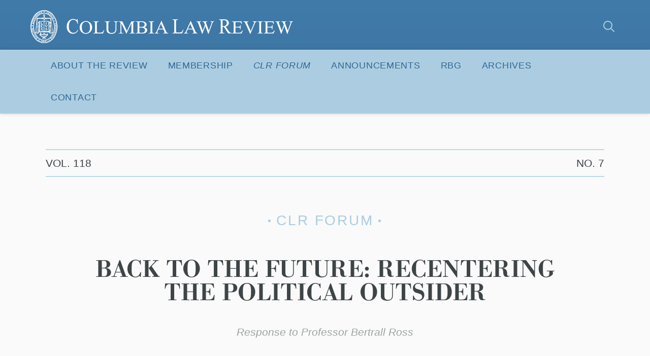

--- FILE ---
content_type: text/html; charset=UTF-8
request_url: https://columbialawreview.org/content/back-to-the-future-recentering-the-political-outsider/
body_size: 223891
content:
<!DOCTYPE html>
<html lang="en">
	<head>

		
				<meta charset="utf-8">
		<meta name="author" content="Columbia Law Review">
		<meta http-equiv="cleartype" content="on">
		<link rel="pingback" href="https://columbialawreview.org/xmlrpc.php">

				<meta name="HandheldFriendly" content="True">
		<meta name="viewport" content="width=device-width, initial-scale=1.0, maximum-scale=1.0, user-scalable=no">

				<meta name="apple-mobile-web-app-title" content="BACK TO THE FUTURE: RECENTERING  THE POLITICAL OUTSIDER">
				<meta name="application-name" content="Columbia Law Review">

		
		
	<script type="text/javascript">
		function is_browser() {
			return (
				navigator.userAgent.indexOf( "Chrome" ) !== -1 ||
				navigator.userAgent.indexOf( "Opera" ) !== -1 ||
				navigator.userAgent.indexOf( "Firefox" ) !== -1 ||
				navigator.userAgent.indexOf( "MSIE" ) !== -1 ||
				navigator.userAgent.indexOf( "Safari" ) !== -1
			);
		}
		function not_excluded_page() {
			return (
				window.location.href.indexOf( "/unsupported-browser/" ) === -1 &&
				document.title.toLowerCase().indexOf( 'page not found' ) === -1
			);
		}
		if ( is_browser() && ! document.addEventListener && not_excluded_page() ) {
			window.location = location.protocol + '//' + location.host + '/unsupported-browser/';
		}
	</script>

	
	<link rel="stylesheet" type="text/css" href="//cloud.typography.com/7759294/6126752/css/fonts.css" />

	<script>
		WebFontConfig = {
			typekit: { id: 'yxn4qsg' }
		};
		(function() {
			var wf = document.createElement( 'script' );
			wf.src = ('https:' == document.location.protocol ? 'https' : 'http') + '://ajax.googleapis.com/ajax/libs/webfont/1/webfont.js';
			wf.type = 'text/javascript';
			wf.async = 'true';
			var s = document.getElementsByTagName( 'script' )[0];
			s.parentNode.insertBefore( wf, s );
		})();
	</script>

	<meta name='robots' content='index, follow, max-image-preview:large, max-snippet:-1, max-video-preview:-1' />

	<!-- This site is optimized with the Yoast SEO plugin v26.6 - https://yoast.com/wordpress/plugins/seo/ -->
	<title>BACK TO THE FUTURE: RECENTERING THE POLITICAL OUTSIDER - Columbia Law Review</title>
	<link rel="canonical" href="https://columbialawreview.org/content/back-to-the-future-recentering-the-political-outsider/" />
	<meta property="og:locale" content="en_US" />
	<meta property="og:type" content="article" />
	<meta property="og:title" content="BACK TO THE FUTURE: RECENTERING THE POLITICAL OUTSIDER - Columbia Law Review" />
	<meta property="og:description" content="Introduction Partisan gerrymandering has a lengthy history, as political parties in power have repeatedly sought to construct electoral districts in ways that disfavor the minority party and ensure majority-party dominance. While more recently it appears that Republicans have reaped more of the bene­fits of partisan gerrymandering, over the past fifty years, each major politi­cal party, [&hellip;]" />
	<meta property="og:url" content="https://columbialawreview.org/content/back-to-the-future-recentering-the-political-outsider/" />
	<meta property="og:site_name" content="Columbia Law Review" />
	<meta property="article:modified_time" content="2018-12-03T19:07:20+00:00" />
	<meta property="og:image" content="https://columbialawreview.org/wp-content/uploads/2016/01/CLR-share.png" />
	<meta property="og:image:width" content="1200" />
	<meta property="og:image:height" content="630" />
	<meta property="og:image:type" content="image/png" />
	<meta name="twitter:card" content="summary_large_image" />
	<meta name="twitter:label1" content="Est. reading time" />
	<meta name="twitter:data1" content="68 minutes" />
	<!-- / Yoast SEO plugin. -->


<link rel='dns-prefetch' href='//columbialawreview.org' />
<link rel="alternate" title="oEmbed (JSON)" type="application/json+oembed" href="https://columbialawreview.org/wp-json/oembed/1.0/embed?url=https%3A%2F%2Fcolumbialawreview.org%2Fcontent%2Fback-to-the-future-recentering-the-political-outsider%2F" />
<link rel="alternate" title="oEmbed (XML)" type="text/xml+oembed" href="https://columbialawreview.org/wp-json/oembed/1.0/embed?url=https%3A%2F%2Fcolumbialawreview.org%2Fcontent%2Fback-to-the-future-recentering-the-political-outsider%2F&#038;format=xml" />
<style id='wp-img-auto-sizes-contain-inline-css' type='text/css'>
img:is([sizes=auto i],[sizes^="auto," i]){contain-intrinsic-size:3000px 1500px}
/*# sourceURL=wp-img-auto-sizes-contain-inline-css */
</style>
<style id='wp-block-library-inline-css' type='text/css'>
:root{--wp-block-synced-color:#7a00df;--wp-block-synced-color--rgb:122,0,223;--wp-bound-block-color:var(--wp-block-synced-color);--wp-editor-canvas-background:#ddd;--wp-admin-theme-color:#007cba;--wp-admin-theme-color--rgb:0,124,186;--wp-admin-theme-color-darker-10:#006ba1;--wp-admin-theme-color-darker-10--rgb:0,107,160.5;--wp-admin-theme-color-darker-20:#005a87;--wp-admin-theme-color-darker-20--rgb:0,90,135;--wp-admin-border-width-focus:2px}@media (min-resolution:192dpi){:root{--wp-admin-border-width-focus:1.5px}}.wp-element-button{cursor:pointer}:root .has-very-light-gray-background-color{background-color:#eee}:root .has-very-dark-gray-background-color{background-color:#313131}:root .has-very-light-gray-color{color:#eee}:root .has-very-dark-gray-color{color:#313131}:root .has-vivid-green-cyan-to-vivid-cyan-blue-gradient-background{background:linear-gradient(135deg,#00d084,#0693e3)}:root .has-purple-crush-gradient-background{background:linear-gradient(135deg,#34e2e4,#4721fb 50%,#ab1dfe)}:root .has-hazy-dawn-gradient-background{background:linear-gradient(135deg,#faaca8,#dad0ec)}:root .has-subdued-olive-gradient-background{background:linear-gradient(135deg,#fafae1,#67a671)}:root .has-atomic-cream-gradient-background{background:linear-gradient(135deg,#fdd79a,#004a59)}:root .has-nightshade-gradient-background{background:linear-gradient(135deg,#330968,#31cdcf)}:root .has-midnight-gradient-background{background:linear-gradient(135deg,#020381,#2874fc)}:root{--wp--preset--font-size--normal:16px;--wp--preset--font-size--huge:42px}.has-regular-font-size{font-size:1em}.has-larger-font-size{font-size:2.625em}.has-normal-font-size{font-size:var(--wp--preset--font-size--normal)}.has-huge-font-size{font-size:var(--wp--preset--font-size--huge)}.has-text-align-center{text-align:center}.has-text-align-left{text-align:left}.has-text-align-right{text-align:right}.has-fit-text{white-space:nowrap!important}#end-resizable-editor-section{display:none}.aligncenter{clear:both}.items-justified-left{justify-content:flex-start}.items-justified-center{justify-content:center}.items-justified-right{justify-content:flex-end}.items-justified-space-between{justify-content:space-between}.screen-reader-text{border:0;clip-path:inset(50%);height:1px;margin:-1px;overflow:hidden;padding:0;position:absolute;width:1px;word-wrap:normal!important}.screen-reader-text:focus{background-color:#ddd;clip-path:none;color:#444;display:block;font-size:1em;height:auto;left:5px;line-height:normal;padding:15px 23px 14px;text-decoration:none;top:5px;width:auto;z-index:100000}html :where(.has-border-color){border-style:solid}html :where([style*=border-top-color]){border-top-style:solid}html :where([style*=border-right-color]){border-right-style:solid}html :where([style*=border-bottom-color]){border-bottom-style:solid}html :where([style*=border-left-color]){border-left-style:solid}html :where([style*=border-width]){border-style:solid}html :where([style*=border-top-width]){border-top-style:solid}html :where([style*=border-right-width]){border-right-style:solid}html :where([style*=border-bottom-width]){border-bottom-style:solid}html :where([style*=border-left-width]){border-left-style:solid}html :where(img[class*=wp-image-]){height:auto;max-width:100%}:where(figure){margin:0 0 1em}html :where(.is-position-sticky){--wp-admin--admin-bar--position-offset:var(--wp-admin--admin-bar--height,0px)}@media screen and (max-width:600px){html :where(.is-position-sticky){--wp-admin--admin-bar--position-offset:0px}}

/*# sourceURL=wp-block-library-inline-css */
</style><style id='global-styles-inline-css' type='text/css'>
:root{--wp--preset--aspect-ratio--square: 1;--wp--preset--aspect-ratio--4-3: 4/3;--wp--preset--aspect-ratio--3-4: 3/4;--wp--preset--aspect-ratio--3-2: 3/2;--wp--preset--aspect-ratio--2-3: 2/3;--wp--preset--aspect-ratio--16-9: 16/9;--wp--preset--aspect-ratio--9-16: 9/16;--wp--preset--color--black: #000000;--wp--preset--color--cyan-bluish-gray: #abb8c3;--wp--preset--color--white: #ffffff;--wp--preset--color--pale-pink: #f78da7;--wp--preset--color--vivid-red: #cf2e2e;--wp--preset--color--luminous-vivid-orange: #ff6900;--wp--preset--color--luminous-vivid-amber: #fcb900;--wp--preset--color--light-green-cyan: #7bdcb5;--wp--preset--color--vivid-green-cyan: #00d084;--wp--preset--color--pale-cyan-blue: #8ed1fc;--wp--preset--color--vivid-cyan-blue: #0693e3;--wp--preset--color--vivid-purple: #9b51e0;--wp--preset--gradient--vivid-cyan-blue-to-vivid-purple: linear-gradient(135deg,rgb(6,147,227) 0%,rgb(155,81,224) 100%);--wp--preset--gradient--light-green-cyan-to-vivid-green-cyan: linear-gradient(135deg,rgb(122,220,180) 0%,rgb(0,208,130) 100%);--wp--preset--gradient--luminous-vivid-amber-to-luminous-vivid-orange: linear-gradient(135deg,rgb(252,185,0) 0%,rgb(255,105,0) 100%);--wp--preset--gradient--luminous-vivid-orange-to-vivid-red: linear-gradient(135deg,rgb(255,105,0) 0%,rgb(207,46,46) 100%);--wp--preset--gradient--very-light-gray-to-cyan-bluish-gray: linear-gradient(135deg,rgb(238,238,238) 0%,rgb(169,184,195) 100%);--wp--preset--gradient--cool-to-warm-spectrum: linear-gradient(135deg,rgb(74,234,220) 0%,rgb(151,120,209) 20%,rgb(207,42,186) 40%,rgb(238,44,130) 60%,rgb(251,105,98) 80%,rgb(254,248,76) 100%);--wp--preset--gradient--blush-light-purple: linear-gradient(135deg,rgb(255,206,236) 0%,rgb(152,150,240) 100%);--wp--preset--gradient--blush-bordeaux: linear-gradient(135deg,rgb(254,205,165) 0%,rgb(254,45,45) 50%,rgb(107,0,62) 100%);--wp--preset--gradient--luminous-dusk: linear-gradient(135deg,rgb(255,203,112) 0%,rgb(199,81,192) 50%,rgb(65,88,208) 100%);--wp--preset--gradient--pale-ocean: linear-gradient(135deg,rgb(255,245,203) 0%,rgb(182,227,212) 50%,rgb(51,167,181) 100%);--wp--preset--gradient--electric-grass: linear-gradient(135deg,rgb(202,248,128) 0%,rgb(113,206,126) 100%);--wp--preset--gradient--midnight: linear-gradient(135deg,rgb(2,3,129) 0%,rgb(40,116,252) 100%);--wp--preset--font-size--small: 13px;--wp--preset--font-size--medium: 20px;--wp--preset--font-size--large: 36px;--wp--preset--font-size--x-large: 42px;--wp--preset--spacing--20: 0.44rem;--wp--preset--spacing--30: 0.67rem;--wp--preset--spacing--40: 1rem;--wp--preset--spacing--50: 1.5rem;--wp--preset--spacing--60: 2.25rem;--wp--preset--spacing--70: 3.38rem;--wp--preset--spacing--80: 5.06rem;--wp--preset--shadow--natural: 6px 6px 9px rgba(0, 0, 0, 0.2);--wp--preset--shadow--deep: 12px 12px 50px rgba(0, 0, 0, 0.4);--wp--preset--shadow--sharp: 6px 6px 0px rgba(0, 0, 0, 0.2);--wp--preset--shadow--outlined: 6px 6px 0px -3px rgb(255, 255, 255), 6px 6px rgb(0, 0, 0);--wp--preset--shadow--crisp: 6px 6px 0px rgb(0, 0, 0);}:where(.is-layout-flex){gap: 0.5em;}:where(.is-layout-grid){gap: 0.5em;}body .is-layout-flex{display: flex;}.is-layout-flex{flex-wrap: wrap;align-items: center;}.is-layout-flex > :is(*, div){margin: 0;}body .is-layout-grid{display: grid;}.is-layout-grid > :is(*, div){margin: 0;}:where(.wp-block-columns.is-layout-flex){gap: 2em;}:where(.wp-block-columns.is-layout-grid){gap: 2em;}:where(.wp-block-post-template.is-layout-flex){gap: 1.25em;}:where(.wp-block-post-template.is-layout-grid){gap: 1.25em;}.has-black-color{color: var(--wp--preset--color--black) !important;}.has-cyan-bluish-gray-color{color: var(--wp--preset--color--cyan-bluish-gray) !important;}.has-white-color{color: var(--wp--preset--color--white) !important;}.has-pale-pink-color{color: var(--wp--preset--color--pale-pink) !important;}.has-vivid-red-color{color: var(--wp--preset--color--vivid-red) !important;}.has-luminous-vivid-orange-color{color: var(--wp--preset--color--luminous-vivid-orange) !important;}.has-luminous-vivid-amber-color{color: var(--wp--preset--color--luminous-vivid-amber) !important;}.has-light-green-cyan-color{color: var(--wp--preset--color--light-green-cyan) !important;}.has-vivid-green-cyan-color{color: var(--wp--preset--color--vivid-green-cyan) !important;}.has-pale-cyan-blue-color{color: var(--wp--preset--color--pale-cyan-blue) !important;}.has-vivid-cyan-blue-color{color: var(--wp--preset--color--vivid-cyan-blue) !important;}.has-vivid-purple-color{color: var(--wp--preset--color--vivid-purple) !important;}.has-black-background-color{background-color: var(--wp--preset--color--black) !important;}.has-cyan-bluish-gray-background-color{background-color: var(--wp--preset--color--cyan-bluish-gray) !important;}.has-white-background-color{background-color: var(--wp--preset--color--white) !important;}.has-pale-pink-background-color{background-color: var(--wp--preset--color--pale-pink) !important;}.has-vivid-red-background-color{background-color: var(--wp--preset--color--vivid-red) !important;}.has-luminous-vivid-orange-background-color{background-color: var(--wp--preset--color--luminous-vivid-orange) !important;}.has-luminous-vivid-amber-background-color{background-color: var(--wp--preset--color--luminous-vivid-amber) !important;}.has-light-green-cyan-background-color{background-color: var(--wp--preset--color--light-green-cyan) !important;}.has-vivid-green-cyan-background-color{background-color: var(--wp--preset--color--vivid-green-cyan) !important;}.has-pale-cyan-blue-background-color{background-color: var(--wp--preset--color--pale-cyan-blue) !important;}.has-vivid-cyan-blue-background-color{background-color: var(--wp--preset--color--vivid-cyan-blue) !important;}.has-vivid-purple-background-color{background-color: var(--wp--preset--color--vivid-purple) !important;}.has-black-border-color{border-color: var(--wp--preset--color--black) !important;}.has-cyan-bluish-gray-border-color{border-color: var(--wp--preset--color--cyan-bluish-gray) !important;}.has-white-border-color{border-color: var(--wp--preset--color--white) !important;}.has-pale-pink-border-color{border-color: var(--wp--preset--color--pale-pink) !important;}.has-vivid-red-border-color{border-color: var(--wp--preset--color--vivid-red) !important;}.has-luminous-vivid-orange-border-color{border-color: var(--wp--preset--color--luminous-vivid-orange) !important;}.has-luminous-vivid-amber-border-color{border-color: var(--wp--preset--color--luminous-vivid-amber) !important;}.has-light-green-cyan-border-color{border-color: var(--wp--preset--color--light-green-cyan) !important;}.has-vivid-green-cyan-border-color{border-color: var(--wp--preset--color--vivid-green-cyan) !important;}.has-pale-cyan-blue-border-color{border-color: var(--wp--preset--color--pale-cyan-blue) !important;}.has-vivid-cyan-blue-border-color{border-color: var(--wp--preset--color--vivid-cyan-blue) !important;}.has-vivid-purple-border-color{border-color: var(--wp--preset--color--vivid-purple) !important;}.has-vivid-cyan-blue-to-vivid-purple-gradient-background{background: var(--wp--preset--gradient--vivid-cyan-blue-to-vivid-purple) !important;}.has-light-green-cyan-to-vivid-green-cyan-gradient-background{background: var(--wp--preset--gradient--light-green-cyan-to-vivid-green-cyan) !important;}.has-luminous-vivid-amber-to-luminous-vivid-orange-gradient-background{background: var(--wp--preset--gradient--luminous-vivid-amber-to-luminous-vivid-orange) !important;}.has-luminous-vivid-orange-to-vivid-red-gradient-background{background: var(--wp--preset--gradient--luminous-vivid-orange-to-vivid-red) !important;}.has-very-light-gray-to-cyan-bluish-gray-gradient-background{background: var(--wp--preset--gradient--very-light-gray-to-cyan-bluish-gray) !important;}.has-cool-to-warm-spectrum-gradient-background{background: var(--wp--preset--gradient--cool-to-warm-spectrum) !important;}.has-blush-light-purple-gradient-background{background: var(--wp--preset--gradient--blush-light-purple) !important;}.has-blush-bordeaux-gradient-background{background: var(--wp--preset--gradient--blush-bordeaux) !important;}.has-luminous-dusk-gradient-background{background: var(--wp--preset--gradient--luminous-dusk) !important;}.has-pale-ocean-gradient-background{background: var(--wp--preset--gradient--pale-ocean) !important;}.has-electric-grass-gradient-background{background: var(--wp--preset--gradient--electric-grass) !important;}.has-midnight-gradient-background{background: var(--wp--preset--gradient--midnight) !important;}.has-small-font-size{font-size: var(--wp--preset--font-size--small) !important;}.has-medium-font-size{font-size: var(--wp--preset--font-size--medium) !important;}.has-large-font-size{font-size: var(--wp--preset--font-size--large) !important;}.has-x-large-font-size{font-size: var(--wp--preset--font-size--x-large) !important;}
/*# sourceURL=global-styles-inline-css */
</style>

<style id='classic-theme-styles-inline-css' type='text/css'>
/*! This file is auto-generated */
.wp-block-button__link{color:#fff;background-color:#32373c;border-radius:9999px;box-shadow:none;text-decoration:none;padding:calc(.667em + 2px) calc(1.333em + 2px);font-size:1.125em}.wp-block-file__button{background:#32373c;color:#fff;text-decoration:none}
/*# sourceURL=/wp-includes/css/classic-themes.min.css */
</style>
<link rel='stylesheet' id='styles-css' href='https://columbialawreview.org/wp-content/themes/columbia-law-review/css/custom.css?ver=1.0.1' type='text/css' media='all' />
<link rel='stylesheet' id='tribe-theme-base-css' href='https://columbialawreview.org/wp-content/themes/columbia-law-review/css/dist/master.min.css?ver=all' type='text/css' media='all' />
<link rel='stylesheet' id='clr-rbg-nav-menu-style-css' href='https://columbialawreview.org/wp-content/themes/columbia-law-review/css/dist/rbg-nav-menu.css?ver=1.0.1' type='text/css' media='all' />
<link rel='stylesheet' id='clr-rbg-banner-style-css' href='https://columbialawreview.org/wp-content/themes/columbia-law-review/css/dist/rbg-banner.css?ver=1.0.1' type='text/css' media='all' />
<link rel='stylesheet' id='dashicons-css' href='https://columbialawreview.org/wp-includes/css/dashicons.min.css?ver=6.9' type='text/css' media='all' />
<link rel='stylesheet' id='my-calendar-lists-css' href='https://columbialawreview.org/wp-content/plugins/my-calendar/css/list-presets.css?ver=3.6.17' type='text/css' media='all' />
<link rel='stylesheet' id='my-calendar-reset-css' href='https://columbialawreview.org/wp-content/plugins/my-calendar/css/reset.css?ver=3.6.17' type='text/css' media='all' />
<link rel='stylesheet' id='my-calendar-style-css' href='https://columbialawreview.org/wp-content/plugins/my-calendar/styles/twentytwentytwo.css?ver=3.6.17-twentytwentytwo-css' type='text/css' media='all' />
<style id='my-calendar-style-inline-css' type='text/css'>

/* Styles by My Calendar - Joe Dolson https://www.joedolson.com/ */

.my-calendar-modal .event-title svg { background-color: #243f82; padding: 3px; }
.mc-main .mc_general .event-title, .mc-main .mc_general .event-title a { background: #243f82 !important; color: #ffffff !important; }
.mc-main .mc_general .event-title button { background: #243f82 !important; color: #ffffff !important; }
.mc-main .mc_general .event-title a:hover, .mc-main .mc_general .event-title a:focus { background: #000c4f !important;}
.mc-main .mc_general .event-title button:hover, .mc-main .mc_general .event-title button:focus { background: #000c4f !important;}
.mc-main, .mc-event, .my-calendar-modal, .my-calendar-modal-overlay, .mc-event-list {--primary-dark: #313233; --primary-light: #fff; --secondary-light: #fff; --secondary-dark: #000; --highlight-dark: #666; --highlight-light: #efefef; --close-button: #b32d2e; --search-highlight-bg: #f5e6ab; --navbar-background: transparent; --nav-button-bg: #fff; --nav-button-color: #313233; --nav-button-border: #313233; --nav-input-border: #313233; --nav-input-background: #fff; --nav-input-color: #313233; --grid-cell-border: #0000001f; --grid-header-border: #313233; --grid-header-color: #313233; --grid-weekend-color: #313233; --grid-header-bg: transparent; --grid-weekend-bg: transparent; --grid-cell-background: transparent; --current-day-border: #313233; --current-day-color: #313233; --current-day-bg: transparent; --date-has-events-bg: #313233; --date-has-events-color: #f6f7f7; --calendar-heading: clamp( 1.125rem, 24px, 2.5rem ); --event-title: clamp( 1.25rem, 24px, 2.5rem ); --grid-date: 16px; --grid-date-heading: clamp( .75rem, 16px, 1.5rem ); --modal-title: 1.5rem; --navigation-controls: clamp( .75rem, 16px, 1.5rem ); --card-heading: 1.125rem; --list-date: 1.25rem; --author-card: clamp( .75rem, 14px, 1.5rem); --single-event-title: clamp( 1.25rem, 24px, 2.5rem ); --mini-time-text: clamp( .75rem, 14px 1.25rem ); --list-event-date: 1.25rem; --list-event-title: 1.2rem; --grid-max-width: 1260px; --list-preset-border-color: #000000; --list-preset-stripe-background: rgba( 0,0,0,.04 ); --list-preset-date-badge-background: #000; --list-preset-date-badge-color: #fff; --list-preset-background: transparent; --category-mc_general: #243f82; }
/*# sourceURL=my-calendar-style-inline-css */
</style>
<link rel='stylesheet' id='abcfsl-staff-list-css' href='https://columbialawreview.org/wp-content/plugins/abcfolio-staff-list-pro/css/staff-list.css?ver=4.0.9' type='text/css' media='all' />
<script type="text/javascript" src="https://columbialawreview.org/wp-content/themes/columbia-law-review/js/vendor/jquery.min.js?ver=1.0" id="jquery-js"></script>
<link rel="https://api.w.org/" href="https://columbialawreview.org/wp-json/" /><link rel='shortlink' href='https://columbialawreview.org/?p=2746' />
<link rel="shortcut icon" href="https://live-columbia-law-review.pantheonsite.io/wp-content/uploads/2016/01/CLR-favicon.png"><link rel="apple-touch-icon-precomposed" href="https://live-columbia-law-review.pantheonsite.io/wp-content/uploads/2016/01/CLR-iOS.png"><meta name="msapplication-TileImage" content="https://live-columbia-law-review.pantheonsite.io/wp-content/uploads/2016/01/CLR-MS.png"><meta name="msapplication-TileColor" content="#3d75a2">		<style type="text/css" id="wp-custom-css">
					</style>
		
	</head>
	<body class="wp-singular content-template-default single single-content postid-2746 wp-theme-columbia-law-review content-back-to-the-future-recentering-the-political-outsider">

		<div id="site-wrap" class="main-container">

			<header class="site-header">
	
	<div class="sh-content-wrap">

		<div class="sh-wrap">

			<div class="logo"><a href="https://columbialawreview.org" class="logo-wrap" rel="home"><span class="accessibility">Columbia Law Review</span></a></div>
						<button id="trigger-nav" class="sm-trigger" role="button">
				<i class="sm-icon"></i>
				<span class="sm-open-text">Menu</span>
				<span class="sm-close-text">Close</span>
			</button>

			<div class="sh-search show-desktop-up">
				
<form class="header-form" method="get" action="https://columbialawreview.org/">
	
	<label class="accessibility">Search</label>
	<input id="search-input" class="search-input h-input" type="text" name="s" placeholder="Search" />
	<button id="search-button" type="button" class="search-button h-button icon icon-search">
		<span class="accessibility">Submit</span>
	</button>

</form>
			</div>

		</div>
		
		<div class="sh-navigation">

			<div class="sh-nav-wrap">

				<div class="sm-nav-wrap">

					<div class="sm-search global-search-form">
						<div class="global-search-form">

	<form method="get" action="https://columbialawreview.org/">

		<label class="search-label" for="s">Search For:</label>
		<input class="search-input" type="text" name="s" placeholder="Search"  />
		<button type="submit" class="search-button icon icon-search">
			<span class="accessibility">Submit</span>
		</button>

	</form>

</div>
					</div>
					<script>
  (function(i,s,o,g,r,a,m){i['GoogleAnalyticsObject']=r;i[r]=i[r]||function(){
  (i[r].q=i[r].q||[]).push(arguments)},i[r].l=1*new Date();a=s.createElement(o),
  m=s.getElementsByTagName(o)[0];a.async=1;a.src=g;m.parentNode.insertBefore(a,m)
  })(window,document,'script','https://www.google-analytics.com/analytics.js','ga');

  ga('create', 'UA-175459396-1', 'auto');
  ga('send', 'pageview');

</script>
  
	<nav id="navigation" class="site-navigation" aria-label="Site Navigation" itemscope itemtype="https://schema.org/SiteNavigationElement">

		<div class="sn-wrap">

		<h5 class="accessibility">Site Navigation</h5>

			<ol class="navigation-list">
				<li class="menu-item menu-item-type-post_type menu-item-object-page menu-item-has-children is-parent"><button id="menu-item-41" class="is-parent-trigger">About the Review<i class="icon icon-chevron-down"></i></button>
<ul id="sub-menu-41" class="sub-menu">
	<li class="menu-item menu-item-type-post_type menu-item-object-page"><a href="https://columbialawreview.org/about-the-review-2/">About the Review</a></li>
	<li class="menu-item menu-item-type-post_type menu-item-object-page"><a href="https://columbialawreview.org/columbia-law-review/">Masthead</a></li>
	<li class="menu-item menu-item-type-post_type menu-item-object-page"><a href="https://columbialawreview.org/submissions-instructions/">Submissions Instructions</a></li>
	<li class="menu-item menu-item-type-post_type menu-item-object-page"><a href="https://columbialawreview.org/symposium/">Symposium</a></li>
	<li class="menu-item menu-item-type-post_type menu-item-object-page"><a href="https://columbialawreview.org/alumni-2/">Alumni</a></li>
</ul>
</li>
<li class="menu-item menu-item-type-post_type menu-item-object-page menu-item-has-children is-parent"><button id="menu-item-3264" class="is-parent-trigger">Membership<i class="icon icon-chevron-down"></i></button>
<ul id="sub-menu-3264" class="sub-menu">
	<li class="menu-item menu-item-type-post_type menu-item-object-page"><a href="https://columbialawreview.org/membership/">Membership Selection</a></li>
	<li class="menu-item menu-item-type-post_type menu-item-object-page"><a href="https://columbialawreview.org/transfer-application-process/">Transfer Application Process</a></li>
	<li class="menu-item menu-item-type-post_type menu-item-object-page"><a href="https://columbialawreview.org/publishable-notes-program/">Publishable Notes Program</a></li>
</ul>
</li>
<li class="menu-item menu-item-type-custom menu-item-object-custom menu-item-has-children is-parent"><button id="menu-item-3199" class="is-parent-trigger"><em>CLR Forum</em><i class="icon icon-chevron-down"></i></button>
<ul id="sub-menu-3199" class="sub-menu">
	<li class="menu-item menu-item-type-taxonomy menu-item-object-content-type current-content-ancestor current-menu-parent current-content-parent"><a href="https://columbialawreview.org/content-type/clro/">Pieces</a></li>
	<li class="menu-item menu-item-type-post_type menu-item-object-page"><a href="https://columbialawreview.org/clr-forum-podcast/">Podcast</a></li>
	<li class="menu-item menu-item-type-post_type menu-item-object-page"><a href="https://columbialawreview.org/comments/">Comments</a></li>
</ul>
</li>
<li class="menu-item menu-item-type-post_type menu-item-object-page menu-item-has-children is-parent"><button id="menu-item-5078" class="is-parent-trigger">Announcements<i class="icon icon-chevron-down"></i></button>
<ul id="sub-menu-5078" class="sub-menu">
	<li class="menu-item menu-item-type-post_type menu-item-object-page"><a href="https://columbialawreview.org/announcements-2024-2025/">ANNOUNCEMENTS 2024-2025</a></li>
	<li class="menu-item menu-item-type-post_type menu-item-object-page"><a href="https://columbialawreview.org/announcements-2023-2024/">Announcements 2023-2024</a></li>
	<li class="menu-item menu-item-type-post_type menu-item-object-page"><a href="https://columbialawreview.org/karl-llewellyn-lecture/">Karl Llewellyn Lecture</a></li>
</ul>
</li>
<li class="menu-item menu-item-type-taxonomy menu-item-object-issue"><a href="https://columbialawreview.org/issue/rbg/">RBG</a></li>
<li class="menu-item menu-item-type-custom menu-item-object-custom menu-item-has-children is-parent"><button id="menu-item-9" class="is-parent-trigger">Archives<i class="icon icon-chevron-down"></i></button>
<ul id="sub-menu-9" class="sub-menu">
	<li class="menu-item menu-item-type-custom menu-item-object-custom"><a href="/content/">Archived Issues</a></li>
	<li class="menu-item menu-item-type-post_type menu-item-object-page"><a href="https://columbialawreview.org/archived-mastheads/">Archived Mastheads</a></li>
	<li class="menu-item menu-item-type-post_type menu-item-object-page"><a href="https://columbialawreview.org/archived-announcements/">Archived Announcements</a></li>
</ul>
</li>
<li class="menu-item menu-item-type-post_type menu-item-object-page menu-item-has-children is-parent"><button id="menu-item-1031" class="is-parent-trigger">Contact<i class="icon icon-chevron-down"></i></button>
<ul id="sub-menu-1031" class="sub-menu">
	<li class="menu-item menu-item-type-post_type menu-item-object-page"><a href="https://columbialawreview.org/contact-info2/">Contact</a></li>
	<li class="menu-item menu-item-type-post_type menu-item-object-page"><a href="https://columbialawreview.org/permission-requests/">Permission Requests</a></li>
	<li class="menu-item menu-item-type-post_type menu-item-object-page"><a href="https://columbialawreview.org/purchase-print-issues/">Purchase Print Issues</a></li>
</ul>
</li>
			</ol>
			
		</div>

	</nav><!-- nav -->

				</div>

			</div>

		</div><!-- .sh-navigation -->

	</div><!-- .sh-content-wrap -->

</header><!-- .site-header -->

	<main>

		
			<header class="header-sub soft-wrap">

	<div class="post-type-content-meta">

	<div class="colophon">

					<span class="vol-number">Vol. 118</span>
		
		
					<span class="issue-numb">No. 7</span>
		
	</div> <!--.colophon-->
	
			<h5 class="content-type">CLR Forum</h5>
	
</div><!--.post-type-content-->
	
	<div class="content-wrap">

		<div class="" >
			
			
<div class="progress-bar">
	<a class="progress-logo" href="https://columbialawreview.org" rel="home"><span class="accessibility">Columbia Law Review</span></a>
	<span class="progress-title">BACK TO THE FUTURE: RECENTERING  THE POLITICAL OUTSIDER</span>
	<div class="progress-meter"></div>
</div>
			
			<h1 class="page-title">BACK TO THE FUTURE: RECENTERING  THE POLITICAL OUTSIDER</h1>
			
	
	<h2 class="single-content-sub-title">
		<p class="ArticleTitle">Response to Professor Bertrall Ross</p>
	</h2>



	<h3 class="single-content-author">
		Cheryl I. Harris *	</h3>


			
		</div><!-- narrow-styles -->

	</div><!-- content-wrap -->


</header><!-- header-sub -->

		
			
				
<article class="content-2746 top-container contains-abstract">

	<aside class="social-share">
		<nav class="social-sharing"><ul><li><a class="s-popup icon icon-twitter" href="https://twitter.com/share?url=https://columbialawreview.org/content/back-to-the-future-recentering-the-political-outsider/&text=BACK TO THE FUTURE: RECENTERING  THE POLITIC..." data-width="550" data-height="450" title="Share on Twitter"><span class="accessibility">Share on Twitter</span></a></li><li><a class="s-popup icon icon-facebook" href="http://www.facebook.com/sharer.php?u=https://columbialawreview.org/content/back-to-the-future-recentering-the-political-outsider/&t=BACK TO THE FUTURE: RECENTERING  THE POLITICAL OUTSIDER" data-width="640" data-height="352" title="Share on Facebook"><span class="accessibility">Share on Facebook</span></a></li><li><a class="icon icon-file-pdf" href="https://columbialawreview.org/wp-content/uploads/2018/11/Harri-BACK_TO_THE_FUTURE_RECENTERING_-THE_POLITICAL_OUTSIDER_RESPONSE_TO_PROFESSOR_BERTRALL_ROSS.pdf" target="_blank" title="BACK TO THE FUTURE: RECENTERING  THE POLITICAL OUTSIDER"><span class="accessibility">BACK TO THE FUTURE: RECENTERING  THE POLITICAL OUTSIDER</span></a></li></ul></nav>	</aside>
	
		<div class="content-wrap context-content">

		
					<div class="content-author-info">
				<p>* Rosalinde and Arthur Gilbert Professor in Civil Rights and Civil Liberties, UCLA School of Law. Thanks to the Knight First Amendment Institute and to all the participants in the Symposium for a remarkable set of conversations and discussions. I especially extend thanks to Bertrall Ross for his essay and for the opportunity to offer comments. I also thank the editors of the <em>Columbia Law Review</em> for their assistance and ideas. Thanks also for the excellent research assistance from Julia Jensen and for the support of the UCLA Law Library staff.</p>
			</div><!--.content-author-info-->
				
	</div><!--.content-wrap-->

			
	
	<div id class="content-wrap context-content">

		<div class="content-article">

				<h2>Introduction</h2>
<p>Partisan gerrymandering has a lengthy history, as political parties in power have repeatedly sought to construct electoral districts in ways that disfavor the minority party and ensure majority-party dominance. While more recently it appears that Republicans have reaped more of the bene­fits of partisan gerrymandering,<button class="footnote-count footnote-inline-show">
	<i class="footnote-show">1</i>
	<i class="hidden icon icon-cross footnote-hide"></i>
</button>
<cite class="footnote footnote-1">
	<span class="footnote-text">
		<span class="aside-footnote-count">1</span>
		See Laura Royden &amp; Michael Li, Brennan Ctr. for Justice, Extreme Maps 1 (2017), https://www.brennancenter.org/sites/default/files/publications/Extreme%20Maps%205.16_0.pdf [https://perma.cc/R7CJ-BRKN] (noting that in the twenty-six states that account for eighty-five percent of congressional districts, Republicans are favored by the district maps, deriving a net gain from partisan gerrymandering of about sixteen to seventeen seats); Amber Phillips, These 3 Maps Show Just How Dominant Republicans Are in America After Tuesday, Wash. Post (Nov. 12, 2016), https://www.washingtonpost.com/news/the-fix/<br />
wp/2016/11/12/these-3-maps-show-just-how-dominant-republicans-are-in-america-after-tuesday [https://perma.cc/CC5E-A7US] (explaining that, following the 2016 elections, Republicans enjoyed a near-record level of political power nationally in the modern era in part because “Republicans got to draw the electoral maps for state and congressional seats in about three times as many states as Democrats did”).	</span>
	<button class="footnote-aside-show">
		<i class="footnote-show">...</i>
		<i class="footnote-hide footnote-close">Close</i>
	</button>
</cite>
 over the past fifty years, each major politi­cal party, Republican and Democratic, has accused the other of reap­portioning districts to stack the deck in favor of the party in power. Legal challenges to these practices have asserted that this use of political author­ity violates the minority party’s First Amendment associational rights and Fourteenth Amendment right to equal protection.<button class="footnote-count footnote-inline-show">
	<i class="footnote-show">2</i>
	<i class="hidden icon icon-cross footnote-hide"></i>
</button>
<cite class="footnote footnote-2">
	<span class="footnote-text">
		<span class="aside-footnote-count">2</span>
		Justice Stevens has been particularly vocal about this issue, pointing out that drawing district lines to benefit one party violates citizens’ rights to equal protection. See Vieth v. Jubelirer, 541 U.S. 267, 333 (2004) (Stevens, J., dissenting) (contending that “the Equal Protection Clause implements a duty to govern impartially that requires, at the very least, that every decision by the sovereign serve some nonpartisan public purpose”).	</span>
	<button class="footnote-aside-show">
		<i class="footnote-show">...</i>
		<i class="footnote-hide footnote-close">Close</i>
	</button>
</cite>
 The stakes in this dispute have risen ever higher, in part because, as commentators have noted, technology has made it possible to identify voter affiliation with great precision,<button class="footnote-count footnote-inline-show">
	<i class="footnote-show">3</i>
	<i class="hidden icon icon-cross footnote-hide"></i>
</button>
<cite class="footnote footnote-3">
	<span class="footnote-text">
		<span class="aside-footnote-count">3</span>
		See Transcript of Oral Argument at 39, Gill v. Whitford, 138 S. Ct. 1916 (2018) (No. 16-1161), http://www.supremecourt.gov/oral_arguments/argument_transcripts/2017/<br />
16-1161_bpm1.pdf [https://perma.cc/5QTR-2JYQ] (“[A]s gerrymandering becomes more sophisticated with computers and data analytics . . . and an electorate that’s very polarized and more predictable than it’s ever been before[,] . . . you’re going to have a festival of copycat gerrymandering the likes of which this country has never seen.” (quoting Paul Smith, an attorney for appellees challenging Wisconsin’s State Assembly district map)); Olga Pierce, Jeff Larson &amp; Lois Beckett, The Hidden Hands in Redistricting: Corporations and Other Powerful Interests, ProPublica (Sept. 23, 2011), https://www.propublica.org/<br />
article/hidden-hands-in-redistricting-corporations-special-interests [https://perma.cc/JBJ8-7YFN] (“[Special interests] are turning to increasingly sophisticated tools and techniques to game the redistricting process . . . . [C]orporations and other outside interests . . . provide the cash for voter data, mapping consultants and lobbyists to influence state legislators . . . .”).	</span>
	<button class="footnote-aside-show">
		<i class="footnote-show">...</i>
		<i class="footnote-hide footnote-close">Close</i>
	</button>
</cite>
 and traditional legal constraints on gerrymandering have been insufficient to prevent the practice.<button class="footnote-count footnote-inline-show">
	<i class="footnote-show">4</i>
	<i class="hidden icon icon-cross footnote-hide"></i>
</button>
<cite class="footnote footnote-4">
	<span class="footnote-text">
		<span class="aside-footnote-count">4</span>
		See Ed Kilgore, The Debate over Gerrymandering Is Changing in a Fundamental Way, N.Y. Mag.: Daily Intelligencer (Feb. 20, 2018), http://nymag.com/daily/intelligencer/<br />
2018/02/the-debate-over-gerrymandering-is-fundamentally-changing.html [https://perma.cc/<br />
33NT-TYT5] (“It’s . . . increasingly clear that the finely grained data available to map-drawers, which they can manipulate via sophisticated software, has made ‘traditional redistricting principles’ less effective in combating gerrymanders.”); see also infra Part III for further discussion.	</span>
	<button class="footnote-aside-show">
		<i class="footnote-show">...</i>
		<i class="footnote-hide footnote-close">Close</i>
	</button>
</cite>
 Yet, even as the debate has grown louder and more intense, left outside the discus­sion are the sig­nificant number of eligible voters who do not participate in elections. At a time when political power and party affiliation are enor­mously conse­quential in terms of law and policy, Professor Bertrall Ross’s essay <button class="footnote-count footnote-inline-show">
	<i class="footnote-show">5</i>
	<i class="hidden icon icon-cross footnote-hide"></i>
</button>
<cite class="footnote footnote-5">
	<span class="footnote-text">
		<span class="aside-footnote-count">5</span>
		Bertrall Ross, Partisan Gerrymandering, the First Amendment, and the Political Outsider, 118 Colum. L. Rev. 2187 (2018) [hereinafter Ross, Partisan Gerrymandering].	</span>
	<button class="footnote-aside-show">
		<i class="footnote-show">...</i>
		<i class="footnote-hide footnote-close">Close</i>
	</button>
</cite>
 is a thoughtful doctrinal reframing that focuses on securing mean­ingful par­ticipation by the politically marginal.<button class="footnote-count footnote-inline-show">
	<i class="footnote-show">6</i>
	<i class="hidden icon icon-cross footnote-hide"></i>
</button>
<cite class="footnote footnote-6">
	<span class="footnote-text">
		<span class="aside-footnote-count">6</span>
		While the primary focus is on the First Amendment here, it is worth remember­ing constitutional scholar John Hart Ely’s theorizing about <em>Carolene Products</em>’ “discrete and insular minorities” as an earlier influential theoretical model that grounded equal protection in a conception of the political process and associational activities. See John Hart Ely, Democracy and Distrust: A Theory of Judicial Review 151 (1980) (referencing United States v. Carolene Products Co., 304 U.S. 144, 152 n.4 (1938)).	</span>
	<button class="footnote-aside-show">
		<i class="footnote-show">...</i>
		<i class="footnote-hide footnote-close">Close</i>
	</button>
</cite>
</p>
<p>Ross’s intervention is particularly welcome as the doctrine on parti­san gerrymandering remains both unsettled and conceptually muddled despite recent high-profile cases. Although the legal arguments have been well-defended and rehearsed often, doctrinally there has been little consensus about the nature of the claims, the proof required, or the appropriate remedy.<button class="footnote-count footnote-inline-show">
	<i class="footnote-show">7</i>
	<i class="hidden icon icon-cross footnote-hide"></i>
</button>
<cite class="footnote footnote-7">
	<span class="footnote-text">
		<span class="aside-footnote-count">7</span>
		See Michael S. Kang, Gerrymandering and the Constitutional Norm Against Government Partisanship, 116 Mich. L. Rev. 351, 355 (2017) (“[C]ourts addressing the hyperpolarized party politics of today, with its aggressive tribal partisanship, lack a clearly declared constitutional principle from which to draw doctrinal support.”); see also Samuel Issacharoff, Voter Welfare: An Emerging Rule of Reason in Voting Rights Law, 92 Ind. L.J. 299, 322 (2016) (“[C]ourts are left in the bizarre world of trying to define the conse­quences of too much partisanship without an ability to condemn partisanship as such.”).	</span>
	<button class="footnote-aside-show">
		<i class="footnote-show">...</i>
		<i class="footnote-hide footnote-close">Close</i>
	</button>
</cite>
 The most recent decision (or nondecision) by the Supreme Court in <em>Gill v. Whitford</em> is illustrative of the incoherence, even on the question of who can sue.<button class="footnote-count footnote-inline-show">
	<i class="footnote-show">8</i>
	<i class="hidden icon icon-cross footnote-hide"></i>
</button>
<cite class="footnote footnote-8">
	<span class="footnote-text">
		<span class="aside-footnote-count">8</span>
		138 S. Ct. 1916.	</span>
	<button class="footnote-aside-show">
		<i class="footnote-show">...</i>
		<i class="footnote-hide footnote-close">Close</i>
	</button>
</cite>
 Despite strong evidence of a partisan-motivated gerrymander in the creation of electoral districts in Wisconsin favoring the Republican majority, the Court ruled that minority-party voters challenging their dilution of political power under the majority party’s districting plan lacked standing in the absence of proof that an individual voter was harmed by the gerrymander of her district.<button class="footnote-count footnote-inline-show">
	<i class="footnote-show">9</i>
	<i class="hidden icon icon-cross footnote-hide"></i>
</button>
<cite class="footnote footnote-9">
	<span class="footnote-text">
		<span class="aside-footnote-count">9</span>
		Id. at 1931–34 (“We therefore remand the case . . . so that the plaintiffs may have an opportunity to prove concrete and particularized injuries using evidence—unlike the bulk of the evidence presented thus far—that would tend to demonstrate a burden on their individual votes.”).	</span>
	<button class="footnote-aside-show">
		<i class="footnote-show">...</i>
		<i class="footnote-hide footnote-close">Close</i>
	</button>
</cite>
 On the majority’s view, disproportionality cannot be demonstrated through the configuration of a single district;<button class="footnote-count footnote-inline-show">
	<i class="footnote-show">10</i>
	<i class="hidden icon icon-cross footnote-hide"></i>
</button>
<cite class="footnote footnote-10">
	<span class="footnote-text">
		<span class="aside-footnote-count">10</span>
		Id. at 1933 (noting that metrics from partisan-asymmetry studies “are an average measure . . . [that] do not address the effect that a gerrymander has on the votes of par­ticular citizens” and are therefore insufficient to demonstrate standing).	</span>
	<button class="footnote-aside-show">
		<i class="footnote-show">...</i>
		<i class="footnote-hide footnote-close">Close</i>
	</button>
</cite>
 instead, one has to show a pattern of concrete and particularized injuries to individual voters across the map, district by district.<button class="footnote-count footnote-inline-show">
	<i class="footnote-show">11</i>
	<i class="hidden icon icon-cross footnote-hide"></i>
</button>
<cite class="footnote footnote-11">
	<span class="footnote-text">
		<span class="aside-footnote-count">11</span>
		Id. at 1933–34.	</span>
	<button class="footnote-aside-show">
		<i class="footnote-show">...</i>
		<i class="footnote-hide footnote-close">Close</i>
	</button>
</cite>
 Nor can individuals assert a protected constitutional right to elect a particular candidate.<button class="footnote-count footnote-inline-show">
	<i class="footnote-show">12</i>
	<i class="hidden icon icon-cross footnote-hide"></i>
</button>
<cite class="footnote footnote-12">
	<span class="footnote-text">
		<span class="aside-footnote-count">12</span>
		See Ross, Partisan Gerrymandering, supra note 5, at 2189 (“[I]ndividuals do not have a right to elect their preferred representatives in a district . . . .”).	</span>
	<button class="footnote-aside-show">
		<i class="footnote-show">...</i>
		<i class="footnote-hide footnote-close">Close</i>
	</button>
</cite>
 Given these constraints, Ross assesses that, for all practical purposes, the Court’s standing requirement has closed the door on this version of the partisan gerrymandering claim.<button class="footnote-count footnote-inline-show">
	<i class="footnote-show">13</i>
	<i class="hidden icon icon-cross footnote-hide"></i>
</button>
<cite class="footnote footnote-13">
	<span class="footnote-text">
		<span class="aside-footnote-count">13</span>
		See id. at 2189–90. Ross contends that the standing issue is not resolved by Justice Kagan’s concurrence, which proposed an alternative theory that locates the injury of partisan ger­rymandering in the burden imposed on the First Amendment associational rights of minority-party voters by configuring districts to penalize political affiliation. See id. While Kagan’s opinion proffers that under this claim standing requirements would be met, as both the associational interests and the injury are statewide, <em>Gill</em>, 138 S. Ct. at 1934 (Kagan, J., concurring), Ross argues that this framework “miss[es] the central element in the majority’s standing ruling: that they disapproved of statewide harm as a basis for liti­gants’ standing. A theory of the First Amendment harm from partisan gerrymandering that is specifically applicable to individual districts must be developed, or such claims apparently will not [have standing].” Ross, Partisan Gerrymandering, supra note 5, at 2190. Others are less certain than Ross that the standing requirement sets an impossibly high bar, positing that statewide partisan gerrymandering claims could be advanced by political parties. See, e.g., Andrew Prokop, The Supreme Court Still Won’t Crack Down on Partisan Gerrymandering—Yet, at Least, Vox (June 18, 2018), https://www.vox.com/2018/6/18/<br />
17474912/supreme-court-gerrymandering-gill-whitford-wisconsin [https://perma.cc/YB4T-NSNS] (“In light of today’s SCOTUS decision in Gill, it seems that the most logical (and perhaps the only) plaintiffs with standing to bring a statewide partisan gerrymandering claim are the political parties (or quasi-parties, like certain partisan superpacs).” (quoting Marc E. Elias (@marceelias), Twitter (June 18, 2018), https://twitter.com/marceelias/status/<br />
1008720179545731072 [https://perma.cc/EGT8-26VM])). Even assuming that litigants could meet the evidentiary requirement, resting the claim on political parties’ associational interests reinforces the very problem of looking past political outsiders that Ross seeks to address. See Ross, Partisan Gerrymandering, supra note 5, at 2191–92 (noting that “[l]itigants challenging partisan gerrymandering focus exclusively on the rights of political insiders”).	</span>
	<button class="footnote-aside-show">
		<i class="footnote-show">...</i>
		<i class="footnote-hide footnote-close">Close</i>
	</button>
</cite>
</p>
<p>As Ross explains, the long quest to articulate a constitutionally cog­nizable injury and effective remedy for partisan gerrymandering has been fruitless not simply because of doctrinal confusion. Rather, the concep­tual impasse follows from a myopic analysis of the injury that focuses primarily on the two dominant political parties and the voters affiliated with them—classic political insiders.<button class="footnote-count footnote-inline-show">
	<i class="footnote-show">14</i>
	<i class="hidden icon icon-cross footnote-hide"></i>
</button>
<cite class="footnote footnote-14">
	<span class="footnote-text">
		<span class="aside-footnote-count">14</span>
		See Ross, Partisan Gerrymandering, supra note 5, at 2190–92.	</span>
	<button class="footnote-aside-show">
		<i class="footnote-show">...</i>
		<i class="footnote-hide footnote-close">Close</i>
	</button>
</cite>
 Under what Ross terms “fair representation” claims, partisan gerrymandering is said to imper­missibly burden an opposing partisan affiliation and, by extension, voters who embrace those political views.<button class="footnote-count footnote-inline-show">
	<i class="footnote-show">15</i>
	<i class="hidden icon icon-cross footnote-hide"></i>
</button>
<cite class="footnote footnote-15">
	<span class="footnote-text">
		<span class="aside-footnote-count">15</span>
		Id. at 2207–08.	</span>
	<button class="footnote-aside-show">
		<i class="footnote-show">...</i>
		<i class="footnote-hide footnote-close">Close</i>
	</button>
</cite>
 First Amendment associational values require that one not be disadvantaged because of party affiliation and that there be (roughly) symmetrical treatment of political parties in drawing districts as entities that express the views of the voters who sup­port the parties’ candidates.<button class="footnote-count footnote-inline-show">
	<i class="footnote-show">16</i>
	<i class="hidden icon icon-cross footnote-hide"></i>
</button>
<cite class="footnote footnote-16">
	<span class="footnote-text">
		<span class="aside-footnote-count">16</span>
		Id.	</span>
	<button class="footnote-aside-show">
		<i class="footnote-show">...</i>
		<i class="footnote-hide footnote-close">Close</i>
	</button>
</cite>
 On this account, remediation requires the creation of more safe districts for the minority party to cure the injury—the dilution of minority-party power. Put another way, the standard rem­edy is “one for you / one for me” to offset the “one for you / three (or more) for me” that characterizes partisan gerrymandering. Conse­quently, where partisan gerrymandering is ruled legally unacceptable, court-imposed remedies redistribute some measure of political oppor­tunity by increas­ing the number of districts under the control of the party out of power.</p>
<p>But, as Ross argues, this remedial formula does little to improve the position of marginalized political outsiders who have not voted for any party.<button class="footnote-count footnote-inline-show">
	<i class="footnote-show">17</i>
	<i class="hidden icon icon-cross footnote-hide"></i>
</button>
<cite class="footnote footnote-17">
	<span class="footnote-text">
		<span class="aside-footnote-count">17</span>
		See id. at 2210–11, 2214–15.	</span>
	<button class="footnote-aside-show">
		<i class="footnote-show">...</i>
		<i class="footnote-hide footnote-close">Close</i>
	</button>
</cite>
 However important it may be to check the dominant political party’s use of a governmental apparatus to construct political hegemony, the current doctrinal regime does not speak to the de facto (if not de jure) lock-out of “political outsiders,” “nonvoters or those who generally do not affiliate or vote for candidates of either of the two parties.”<button class="footnote-count footnote-inline-show">
	<i class="footnote-show">18</i>
	<i class="hidden icon icon-cross footnote-hide"></i>
</button>
<cite class="footnote footnote-18">
	<span class="footnote-text">
		<span class="aside-footnote-count">18</span>
		Id. at 2190.	</span>
	<button class="footnote-aside-show">
		<i class="footnote-show">...</i>
		<i class="footnote-hide footnote-close">Close</i>
	</button>
</cite>
 Side­lined in the contestation between the established political parties are “under­educated and low-income individuals [who] tend not to vote due to resource constraints.”<button class="footnote-count footnote-inline-show">
	<i class="footnote-show">19</i>
	<i class="hidden icon icon-cross footnote-hide"></i>
</button>
<cite class="footnote footnote-19">
	<span class="footnote-text">
		<span class="aside-footnote-count">19</span>
		Id. at 2213.	</span>
	<button class="footnote-aside-show">
		<i class="footnote-show">...</i>
		<i class="footnote-hide footnote-close">Close</i>
	</button>
</cite>
 As a consequence, the preferences of these poten­tial voters remain politically marginalized.</p>
<p>Ross is rightly deeply concerned that the doctrine is preoccupied with the dominant political parties and the voters committed to them, while nonvoters are relatively invisible.<button class="footnote-count footnote-inline-show">
	<i class="footnote-show">20</i>
	<i class="hidden icon icon-cross footnote-hide"></i>
</button>
<cite class="footnote footnote-20">
	<span class="footnote-text">
		<span class="aside-footnote-count">20</span>
		See id. at 2190–92.	</span>
	<button class="footnote-aside-show">
		<i class="footnote-show">...</i>
		<i class="footnote-hide footnote-close">Close</i>
	</button>
</cite>
 There is disadvantage, and then there are the truly disadvantaged. Rather than focusing exclusively on competition for the votes of the fifty-five percent of the electorate who align with a particular party, Ross wants to redirect attention to, roughly, the other half—the nonvoters—whose needs are not part of the prevail­ing political calculus.<button class="footnote-count footnote-inline-show">
	<i class="footnote-show">21</i>
	<i class="hidden icon icon-cross footnote-hide"></i>
</button>
<cite class="footnote footnote-21">
	<span class="footnote-text">
		<span class="aside-footnote-count">21</span>
		See id. at 2190–91.	</span>
	<button class="footnote-aside-show">
		<i class="footnote-show">...</i>
		<i class="footnote-hide footnote-close">Close</i>
	</button>
</cite>
 Ross seeks to realign the doctrine with core values in democratic theory and return to the origins of First Amendment associational rights.<button class="footnote-count footnote-inline-show">
	<i class="footnote-show">22</i>
	<i class="hidden icon icon-cross footnote-hide"></i>
</button>
<cite class="footnote footnote-22">
	<span class="footnote-text">
		<span class="aside-footnote-count">22</span>
		See id. at 2192–94.	</span>
	<button class="footnote-aside-show">
		<i class="footnote-show">...</i>
		<i class="footnote-hide footnote-close">Close</i>
	</button>
</cite>
 In examining the early cases, he identifies a critique of partisan gerrymandering as an infringement of voters’ associa­tional rights because the creation of safe, noncompetitive districts denies voters the right to cast an effective ballot.<button class="footnote-count footnote-inline-show">
	<i class="footnote-show">23</i>
	<i class="hidden icon icon-cross footnote-hide"></i>
</button>
<cite class="footnote footnote-23">
	<span class="footnote-text">
		<span class="aside-footnote-count">23</span>
		See id. at 2193 (“The state’s construction of safe districts imposes a constitutional injury to both party insiders from the opposing party <em>and party outsiders</em> by rendering ineffective any political-associational activity that they might engage in within the individ­ual district.” (emphasis added)).	</span>
	<button class="footnote-aside-show">
		<i class="footnote-show">...</i>
		<i class="footnote-hide footnote-close">Close</i>
	</button>
</cite>
 On this view, remediation requires not only constructing a district in which the minority party has a voice and a meaningful opportunity to win, but the creation of districts that are actually competitive. Competitive districts are more likely to be inclusive as competition can incentivize resource expenditures to secure the votes of political outsiders whose voices then become relevant.<button class="footnote-count footnote-inline-show">
	<i class="footnote-show">24</i>
	<i class="hidden icon icon-cross footnote-hide"></i>
</button>
<cite class="footnote footnote-24">
	<span class="footnote-text">
		<span class="aside-footnote-count">24</span>
		See id. at 2215 (arguing that competitive districts are more likely to be inclusive of political outsiders insofar as they encourage increased campaign expenditures, mobiliza­tion, and turnout, which in turn leads to greater responsiveness by elected offi­cials towards the needs of political outsiders).	</span>
	<button class="footnote-aside-show">
		<i class="footnote-show">...</i>
		<i class="footnote-hide footnote-close">Close</i>
	</button>
</cite>
 In recovering this alternative understanding of associational rights that recenters the political outsider, Ross expands on Professor Lani Guinier’s critique of single-member, majority-minority districts as the remedy for racial gerrymanders and vote dilution. As she notes:</p>
<blockquote><p>[Such districts] do[ ] not sustain the electoral participation of blacks, particularly those who are indigent. . . . [T]his, in turn, reduces the substantive accountability of black representa­tives to the policy concerns of the black community . . . [and] dilute[s] the voting strength of black voters outside the district, as well as the voting strength of other minorities in the district. . . . [Such districts] stifle[ ] electoral competition, which further exacerbates the problem of declining voter involvement.<button class="footnote-count footnote-inline-show">
	<i class="footnote-show">25</i>
	<i class="hidden icon icon-cross footnote-hide"></i>
</button>
<cite class="footnote footnote-25">
	<span class="footnote-text">
		<span class="aside-footnote-count">25</span>
		Lani Guinier, The Tyranny of the Majority: Fundamental Fairness in Representative Democracy 75 (1994).	</span>
	<button class="footnote-aside-show">
		<i class="footnote-show">...</i>
		<i class="footnote-hide footnote-close">Close</i>
	</button>
</cite>
</p></blockquote>
<p>Ross persuasively argues that the concept of freedom of association articulated in the current partisan gerrymandering cases represents a departure from the doctrine’s origins, which were rooted in concerns over the associational interests of those who lacked access to political power.<button class="footnote-count footnote-inline-show">
	<i class="footnote-show">26</i>
	<i class="hidden icon icon-cross footnote-hide"></i>
</button>
<cite class="footnote footnote-26">
	<span class="footnote-text">
		<span class="aside-footnote-count">26</span>
		See Ross, Partisan Gerrymandering, supra note 5, at 2201 (“As the Court shifted focus from political outsiders to political insiders in the political patronage and party pri­mary cases, it opened the door to the freedom of association claim that has emerged in the current partisan gerrymandering controversies.”).	</span>
	<button class="footnote-aside-show">
		<i class="footnote-show">...</i>
		<i class="footnote-hide footnote-close">Close</i>
	</button>
</cite>
 Deploying a kind of “Back to the Future” strategy,<button class="footnote-count footnote-inline-show">
	<i class="footnote-show">27</i>
	<i class="hidden icon icon-cross footnote-hide"></i>
</button>
<cite class="footnote footnote-27">
	<span class="footnote-text">
		<span class="aside-footnote-count">27</span>
		<em>Back to the Future</em>, a hugely popular science-fiction film from 1985, follows the protagonist’s accidental travel back in time to the year before his parents met and what ensues when his actions threaten to, and do in fact, alter outcomes in the future. Back to the Future (Universal Pictures 1985).	</span>
	<button class="footnote-aside-show">
		<i class="footnote-show">...</i>
		<i class="footnote-hide footnote-close">Close</i>
	</button>
</cite>
 Ross seeks to shift the focus from the injury suffered by political parties to the injury suffered by political outsiders and to rescue the doctrine from its current containment in established political circuits.<button class="footnote-count footnote-inline-show">
	<i class="footnote-show">28</i>
	<i class="hidden icon icon-cross footnote-hide"></i>
</button>
<cite class="footnote footnote-28">
	<span class="footnote-text">
		<span class="aside-footnote-count">28</span>
		See Ross, Partisan Gerrymandering, supra note 5, at 2194.	</span>
	<button class="footnote-aside-show">
		<i class="footnote-show">...</i>
		<i class="footnote-hide footnote-close">Close</i>
	</button>
</cite>
 Ross provides a roadmap for how an “electoral competition” model of associational freedom would operate: In order to increase the visibility of the eligible, but non­voting, constituency of the disadvantaged, courts would be required to consider whether and to what extent competitiveness is preserved or pro­moted.<button class="footnote-count footnote-inline-show">
	<i class="footnote-show">29</i>
	<i class="hidden icon icon-cross footnote-hide"></i>
</button>
<cite class="footnote footnote-29">
	<span class="footnote-text">
		<span class="aside-footnote-count">29</span>
		See id. at 2211 (“Judicial invalidation of districting practices that violate the elec­toral competition model would result in states drawing districts within judicially estab­lished competitiveness parameters. Legislators would therefore be constrained from advancing their reelection goal through the construction of safe districts.”).	</span>
	<button class="footnote-aside-show">
		<i class="footnote-show">...</i>
		<i class="footnote-hide footnote-close">Close</i>
	</button>
</cite>
 In this regard, his essay, the first draft of which preceded the upset election of progressive candidate Alexandria Ocasio-Cortez in the Democratic primary for New York’s Fourteenth Congressional District over a powerful incumbent,<button class="footnote-count footnote-inline-show">
	<i class="footnote-show">30</i>
	<i class="hidden icon icon-cross footnote-hide"></i>
</button>
<cite class="footnote footnote-30">
	<span class="footnote-text">
		<span class="aside-footnote-count">30</span>
		See Shane Goldmacher &amp; Jonathan Martin, Alexandria Ocasio-Cortez Defeats Joseph Crowley in Major House Democratic Upset, N.Y. Times (June 26, 2018), https://www.nytimes.<br />
com/2018/06/26/nyregion/joseph-crowley-ocasio-cortez-democratic-primary.html (on file with the <em>Columbia Law Review</em>).	</span>
	<button class="footnote-aside-show">
		<i class="footnote-show">...</i>
		<i class="footnote-hide footnote-close">Close</i>
	</button>
</cite>
 can be viewed as a prescient articulation of her electoral strategy. As Ocasio-Cortez put it, “‘Our swing voter is not red to blue’ . . . . ‘It’s nonvoter to voter.’”<button class="footnote-count footnote-inline-show">
	<i class="footnote-show">31</i>
	<i class="hidden icon icon-cross footnote-hide"></i>
</button>
<cite class="footnote footnote-31">
	<span class="footnote-text">
		<span class="aside-footnote-count">31</span>
		Elaine Godfrey, The Progressives’ Plan to Win in 2018, Atlantic (Aug. 5, 2018), https://www.theatlantic.com/politics/archive/2018/08/the-progressives-plan-to-win-in-2018/<br />
566825/ [https://perma.cc/YW9C-JKTL] (quoting Ocasio-Cortez).	</span>
	<button class="footnote-aside-show">
		<i class="footnote-show">...</i>
		<i class="footnote-hide footnote-close">Close</i>
	</button>
</cite>
</p>
<p>Ross offers a convincing and well-argued critique of the crabbed na­ture of the current jurisprudence that largely ignores political outsiders. His observations that this doctrinal tunnel vision is antithetical to the doctrine’s origins are also persuasive. Like all compelling interventions, Ross’s reframing invites several lines of inquiry, three of which I consider here. First, Ross offers a rereading of the doctrinal history to show what got lost along the way: the interests of political outsiders.<button class="footnote-count footnote-inline-show">
	<i class="footnote-show">32</i>
	<i class="hidden icon icon-cross footnote-hide"></i>
</button>
<cite class="footnote footnote-32">
	<span class="footnote-text">
		<span class="aside-footnote-count">32</span>
		See Ross, Partisan Gerrymandering, supra note 5, at 2192.	</span>
	<button class="footnote-aside-show">
		<i class="footnote-show">...</i>
		<i class="footnote-hide footnote-close">Close</i>
	</button>
</cite>
 At the same time, he correctly notes that the doctrine appeared to offer more expansive protections to some political outsiders than to others.<button class="footnote-count footnote-inline-show">
	<i class="footnote-show">33</i>
	<i class="hidden icon icon-cross footnote-hide"></i>
</button>
<cite class="footnote footnote-33">
	<span class="footnote-text">
		<span class="aside-footnote-count">33</span>
		Id. at 2196–97 (describing how the Court was more responsive in the 1950s to chilling effects on associational rights for the political activities of the NAACP than to chilling effects for the political activities of the Communist Party).	</span>
	<button class="footnote-aside-show">
		<i class="footnote-show">...</i>
		<i class="footnote-hide footnote-close">Close</i>
	</button>
</cite>
 Part I explores why. How might attending to the reasons for, and consequences of, that difference provide greater insight into the possibilities and limits of the doctrinal intervention? Is there a critical history that can incite further scrutiny and agitation around the interests and objectives of political outsiders? Part II considers how we should understand the cate­gory of political outsiders. Accepting that political outsiders are more economically disadvantaged, what might an intersectional analysis focus­ing on race and gender disclose about perceived political interests? What are some of the internal tensions? Part III concludes with some thoughts on how political outsiders might be conceptualized to further expand democratic participation.</p>
<h2>I. Outsiders’ History</h2>
<p>As Ross seeks to reclaim the associational rights of effective electoral competition embedded in earlier doctrine, it is important to revisit, as he does, that earlier line of cases, both as a genealogy and as a bridge-building exercise between the past and the future. Ross embraces an ear­lier vision of First Amendment associational rights as a tool used by political outsiders to advance the interests of disfavored minorities and to intervene in the entrenched two-party system under which they were locked out. As Ross notes, both the Communist Party and civil rights organiza­tions like the NAACP were key in this story, as these groups mounted crucial challenges to the whole range of practices by both state and private actors that were designed to stifle or still the critiques they offered.<button class="footnote-count footnote-inline-show">
	<i class="footnote-show">34</i>
	<i class="hidden icon icon-cross footnote-hide"></i>
</button>
<cite class="footnote footnote-34">
	<span class="footnote-text">
		<span class="aside-footnote-count">34</span>
		See id. at 2194–98 (detailing state efforts to chill speech by the NAACP and Communist Party and the litigation campaigns initiated by those groups in response).	</span>
	<button class="footnote-aside-show">
		<i class="footnote-show">...</i>
		<i class="footnote-hide footnote-close">Close</i>
	</button>
</cite>
 Thus the Communist Party challenged the constitutionality of loyalty oaths and resisted state efforts to compel the disclosure of their membership lists, denouncing these state practices, as the NAACP had done, as imper­missible burdens on the associational rights of dissident voices.<button class="footnote-count footnote-inline-show">
	<i class="footnote-show">35</i>
	<i class="hidden icon icon-cross footnote-hide"></i>
</button>
<cite class="footnote footnote-35">
	<span class="footnote-text">
		<span class="aside-footnote-count">35</span>
		See id.	</span>
	<button class="footnote-aside-show">
		<i class="footnote-show">...</i>
		<i class="footnote-hide footnote-close">Close</i>
	</button>
</cite>
 In a series of cases, the Supreme Court expressed concern about the chilling effect of such laws on speech, as well as about private pres­sure on politi­cal expression and advocacy against groups that are politi­cal outsiders and that may be regarded as political pariahs.<button class="footnote-count footnote-inline-show">
	<i class="footnote-show">36</i>
	<i class="hidden icon icon-cross footnote-hide"></i>
</button>
<cite class="footnote footnote-36">
	<span class="footnote-text">
		<span class="aside-footnote-count">36</span>
		See id. at 2196–98 (“In striking down state laws targeting the NAACP under the First Amendment freedom of association, the Court drew a connection between associa­tional privacy and viable outsider political activities.”).	</span>
	<button class="footnote-aside-show">
		<i class="footnote-show">...</i>
		<i class="footnote-hide footnote-close">Close</i>
	</button>
</cite>
</p>
<p>However, as Ross discusses, the Court appeared only weakly respon­sive to the arguments advanced by the Communist Party and was more receptive to freedom of association concerns raised by the NAACP.<button class="footnote-count footnote-inline-show">
	<i class="footnote-show">37</i>
	<i class="hidden icon icon-cross footnote-hide"></i>
</button>
<cite class="footnote footnote-37">
	<span class="footnote-text">
		<span class="aside-footnote-count">37</span>
		See id. at 2191 (“The Supreme Court initially proved reluctant to provide constitu­tional protection to Communist Party members . . . . But the Court did eventually rely on the First Amendment’s freedom of association to protect NAACP members against Southern state efforts to expose Association members to intimidation . . . .”).	</span>
	<button class="footnote-aside-show">
		<i class="footnote-show">...</i>
		<i class="footnote-hide footnote-close">Close</i>
	</button>
</cite>
 One important question is why that is so. In taking up this question, I juxta­pose Ross’s project of doctrinal excavation with Professor Kendall Thomas’s classic critical cultural history of the Angelo Herndon case decided by the Court in 1937.<button class="footnote-count footnote-inline-show">
	<i class="footnote-show">38</i>
	<i class="hidden icon icon-cross footnote-hide"></i>
</button>
<cite class="footnote footnote-38">
	<span class="footnote-text">
		<span class="aside-footnote-count">38</span>
		Kendall Thomas, <em>Rouge et Noir</em> Reread: A Popular Constitutional History of the Angelo Herndon Case, <em>in</em> Critical Race Theory: The Key Writings that Formed the Movement 465 (Kimberlé Williams Crenshaw et al. eds., 1995).	</span>
	<button class="footnote-aside-show">
		<i class="footnote-show">...</i>
		<i class="footnote-hide footnote-close">Close</i>
	</button>
</cite>
 <em>Herndon v. Lowry</em><em> </em><button class="footnote-count footnote-inline-show">
	<i class="footnote-show">39</i>
	<i class="hidden icon icon-cross footnote-hide"></i>
</button>
<cite class="footnote footnote-39">
	<span class="footnote-text">
		<span class="aside-footnote-count">39</span>
		301 U.S. 242 (1937).	</span>
	<button class="footnote-aside-show">
		<i class="footnote-show">...</i>
		<i class="footnote-hide footnote-close">Close</i>
	</button>
</cite>
 is typically presented in constitutional history as a signature civil liberties victory that proscribed the use of state action—here a sedition statute—to punish Herndon, a young, black Communist, for expressing his views.<button class="footnote-count footnote-inline-show">
	<i class="footnote-show">40</i>
	<i class="hidden icon icon-cross footnote-hide"></i>
</button>
<cite class="footnote footnote-40">
	<span class="footnote-text">
		<span class="aside-footnote-count">40</span>
		See Thomas, supra note 38, at 465–67.	</span>
	<button class="footnote-aside-show">
		<i class="footnote-show">...</i>
		<i class="footnote-hide footnote-close">Close</i>
	</button>
</cite>
 Yet Thomas notes that this dominant narrative omits both Herndon’s voice and perspective as well as two prior cases in which Herndon lost.<button class="footnote-count footnote-inline-show">
	<i class="footnote-show">41</i>
	<i class="hidden icon icon-cross footnote-hide"></i>
</button>
<cite class="footnote footnote-41">
	<span class="footnote-text">
		<span class="aside-footnote-count">41</span>
		See id.	</span>
	<button class="footnote-aside-show">
		<i class="footnote-show">...</i>
		<i class="footnote-hide footnote-close">Close</i>
	</button>
</cite>
 Thomas called for (and executed) a constitutional history “from the bottom up,” in which he took up the task of “identify[ing] and inter­pret[ing] the records left by those who have experienced the American constitutional order from its under­side.”<button class="footnote-count footnote-inline-show">
	<i class="footnote-show">42</i>
	<i class="hidden icon icon-cross footnote-hide"></i>
</button>
<cite class="footnote footnote-42">
	<span class="footnote-text">
		<span class="aside-footnote-count">42</span>
		Id. at 467.	</span>
	<button class="footnote-aside-show">
		<i class="footnote-show">...</i>
		<i class="footnote-hide footnote-close">Close</i>
	</button>
</cite>
 The object is not only to acknowledge the “right of ‘un- or misrepresented human groups to speak for and represent themselves’ . . . [but also] ‘to broaden the basis of history, to enlarge its subject matter, make use of new raw materials and offer new maps of knowledge.’”<button class="footnote-count footnote-inline-show">
	<i class="footnote-show">43</i>
	<i class="hidden icon icon-cross footnote-hide"></i>
</button>
<cite class="footnote footnote-43">
	<span class="footnote-text">
		<span class="aside-footnote-count">43</span>
		Id. (first quoting Edward W. Said, Orientalism Reconsidered, <em>in </em>Literature, Politics and Theory 210, 212 (Francis Barker et al. eds., 1986); then quoting Raphael Samuel, People’s History, <em>in </em>People’s History and Socialist Theory, at xv, xvi (Raphael Samuel ed., 1981)). As Thomas later described, one of the important points was to attend to what was erased in the process of remembering:<br />
The Herndon case was the second-most famous political controversy concerning African Americans in the 1930s, after the Scottsboro cases. Herndon really represents or contains, in a compressed form, all the old intractable themes of racial politics in the U.S. What interested me was the way in which it was remembered, and the ways in which the memorialization of this decision, which led ultimately to the release of this young African American Communist Party organizer, depended on the erasure, the forgetting, of very important aspects of the case. I’ve always been interested in the ways law tells stories about its past that delete, in an obviously ideologically interested way, those parts of the story that don’t fit into the grand narrative of law in America, which is the story of the protection of human dignity and freedom. Since there are few issues over which the country as a whole has stumbled as much as race—the legal system in particular—I wanted to try to offer a geneal­ogy of how in legal history the story of a case like Herndon could be both remembered and forgotten at the same time.<br />
Lynne Tillman, Kendall Thomas, BOMB (Apr. 1, 1997), https://bombmagazine.org/articles/<br />
kendall-thomas/ [https://perma.cc/DY2Y-FLLF] (quoting Thomas).	</span>
	<button class="footnote-aside-show">
		<i class="footnote-show">...</i>
		<i class="footnote-hide footnote-close">Close</i>
	</button>
</cite>
 In this spirit then, it is worthwhile to probe the difference in outsider protection both to provide a more robust historical account as well as to consider the possibilities and limita­tions of the associational-rights frame­work that underpinned the Court’s jurisprudence.</p>
<p>Ross’s observation that the Court was more responsive to the NAACP’s claims than those of the Communist Party invites inquiry: Why was it easier for the Court to affirm certain kinds of associational activity than others? Of course, the common perception of Communism as a national security threat suggests that the Court would be less sympathetic to the Communist Party’s claims. Nevertheless, that understanding may not fully exhaust the inquiry. The Court’s relative receptivity to the argu­ments advanced by Communist political outsiders as distinct from other politi­cal outsiders like the NAACP relates to more than perceived differ­ences in organizational agendas. Part of that difference may lie in Professor Derrick Bell’s materialist analysis of <em>Brown v. Board</em> <em>of Education</em><button class="footnote-count footnote-inline-show">
	<i class="footnote-show">44</i>
	<i class="hidden icon icon-cross footnote-hide"></i>
</button>
<cite class="footnote footnote-44">
	<span class="footnote-text">
		<span class="aside-footnote-count">44</span>
		347 U.S. 483 (1954).	</span>
	<button class="footnote-aside-show">
		<i class="footnote-show">...</i>
		<i class="footnote-hide footnote-close">Close</i>
	</button>
</cite>
 as the product of a convergence of interests between racial justice advocates and U.S. foreign policy elites during the Cold War that resulted in the elimination of de jure segregation.<button class="footnote-count footnote-inline-show">
	<i class="footnote-show">45</i>
	<i class="hidden icon icon-cross footnote-hide"></i>
</button>
<cite class="footnote footnote-45">
	<span class="footnote-text">
		<span class="aside-footnote-count">45</span>
		See Derrick A. Bell, Jr., <em>Brown v. Board of Education</em> and the Interest-Convergence Dilemma, 93 Harv. L. Rev. 518, 524 (1980) [hereinafter Bell, Interest-Convergence Dilemma] (“[T]he decision in <em>Brown </em>to break with the Court’s long-held position on these issues cannot be understood without some consideration of the decision’s value to whites . . . in policymaking positions able to see the economic and political advances at home and abroad that would follow the abandonment of segregation.”).	</span>
	<button class="footnote-aside-show">
		<i class="footnote-show">...</i>
		<i class="footnote-hide footnote-close">Close</i>
	</button>
</cite>
 Drawing on the ami­cus brief filed by the U.S. State Department in <em>Brown</em>, Bell points out that competition with the Soviet Union for influence in the emerging nations of Africa, Asia, and Latin America drove the U.S. government to argue against Jim Crow segregation as injurious to national interests.<button class="footnote-count footnote-inline-show">
	<i class="footnote-show">46</i>
	<i class="hidden icon icon-cross footnote-hide"></i>
</button>
<cite class="footnote footnote-46">
	<span class="footnote-text">
		<span class="aside-footnote-count">46</span>
		Id. at 524–25.	</span>
	<button class="footnote-aside-show">
		<i class="footnote-show">...</i>
		<i class="footnote-hide footnote-close">Close</i>
	</button>
</cite>
 Under­standing what Professor Mary Dudziak later richly explored in her book <em>Cold War Civil Rights</em><button class="footnote-count footnote-inline-show">
	<i class="footnote-show">47</i>
	<i class="hidden icon icon-cross footnote-hide"></i>
</button>
<cite class="footnote footnote-47">
	<span class="footnote-text">
		<span class="aside-footnote-count">47</span>
		Mary L. Dudziak, Cold War Civil Rights: Race and the Image of American Democracy 6 (2000) (“Domestic civil rights crises would quickly become international crises [during the Cold War]. As presidents and secretaries of state from 1946 to the mid-1960s worried about the impact of race discrimination on U.S. prestige abroad, civil rights reform came to be seen as crucial to U.S. foreign relations.”).	</span>
	<button class="footnote-aside-show">
		<i class="footnote-show">...</i>
		<i class="footnote-hide footnote-close">Close</i>
	</button>
</cite>
 helps explain why the Court might have been more persuaded by the claims of domestic-based, civil rights organizations like the NAACP. The Black Left’s organizations and leaders such as Paul Robeson and William Patterson—who filed the historic petition “We Charge Genocide” in the newly formed United Nations, charging U.S. racial oppression as a human rights violation—did not fare as well.<button class="footnote-count footnote-inline-show">
	<i class="footnote-show">48</i>
	<i class="hidden icon icon-cross footnote-hide"></i>
</button>
<cite class="footnote footnote-48">
	<span class="footnote-text">
		<span class="aside-footnote-count">48</span>
		In 1951, the William Patterson–led Civil Rights Congress, with the support of Paul Robeson and other leading black leftists, filed a petition with the United Nations charging the United States with genocide against blacks. Civil Rights Cong., We Charge Genocide: The Historic Petition to the United Nations for Relief from a Crime of the United States Government Against the Negro People (William L. Patterson ed., Int’l Publishers Co. 1970) (1951) [hereinafter Civil Rights Cong., We Charge Genocide]; see also Sharon K. Hom &amp; Eric K. Yamamoto, Collective Memory, History, and Social Justice, 47 UCLA L. Rev. 1747, 1795–800 (2000) (describing the petition’s origins). The petition specified the evi­dence in support of the charge of genocide and specifically invoked an analogy to the crimes committed by Hitler to illustrate the connection between racism in the United States and racism in the international arena. Civil Rights Cong., We Charge Genocide, supra, at 8 (“The whole institution of segregation, which is training for killing, education for genocide, is based on the Hitler-like theory of the ‘inherent inferiority of the Negro.’”); see also id. at 7 (“White supremacy at home makes for colored massacres abroad. Both reveal contempt for human life in a colored skin.”). The petition was neither officially heard nor decided upon. See id. at vii (“The UN did not respond to the Petition.”); cf. Hom &amp; Yamamoto, supra, at 1799–800 (“Patterson and his drafting group had no illusions about the role of the United Nations and clearly recognized the limits of that body in effecting fundamental change in the behavior or laws of the member states. Instead, the strategy was to take center stage [before a global audience] . . . .”); Elizabeth M. Schneider, Transnational Law as a Domestic Resource: Thoughts on the Case of Women’s Rights, 38 New Eng. L. Rev. 689, 697 (2004) (“[‘We Charge Genocide’] had no legal effect . . . .”).<br />
Its proponents were denounced as ridiculous, un-American, and Communist. See Gerald Horne, Black Revolutionary: William Patterson and the Globalization of the African American Freedom Struggle 133–35 (2013) [hereinafter Horne, Black Revolutionary]; Hom &amp; Yamamoto, supra, at 1799. The organization itself was denounced as “one of the worst frauds and most mischievous fronts, the Reds ever palmed off on the American public.” Gerald Horne, Communist Front? The Civil Rights Congress, 1946–1956, at 17 (1988) (citing newspaper characterizations of the group). Many, like Paul Robeson and William Patterson, were blackballed and targeted by government prosecu­tions. See Horne, Black Revolutionary, supra, at 135, 138–40 (explaining that Patterson’s and Robeson’s passports were “snatched,” thereby effectively placing both under domestic house arrest by preventing them from international travel, and describing Patterson’s later trial for contempt of Congress). These attacks had profound consequences for the free­dom struggle, which was forced both to cleave from its ranks those deemed its too-radical internationalist fringe and to put the fight for racial justice into its domestic closet. See Carol Anderson, Eyes off the Prize: The United Nations and the African American Struggle for Human Rights, 1944–1955, at 5–7 (describing how McCarthyism’s rabid anti-Communism conflated human rights with Communism, subversion, and treason, so that the NAACP was forced to retreat from its prior commitments to a human rights agenda); see also Neil A. Lewis, Files Say Justice Marshall Aided F.B.I. in 50’s, N.Y. Times (Dec. 4, 1996), https://www.nytimes.<br />
com/1996/12/04/us/files-say-justice-marshall-aided-fbi-in-50-s.html (on file with the <em>Columbia</em><em> Law Review</em>) (reporting that Thurgood Marshall informed the FBI about perceived Communist Party efforts to influence the NAACP, suggesting an effort “to inoculate the N.A.A.C.P. from charges that it was being influenced by communists at a time . . . when the hint of that, even if false, could discredit an individual or group”); cf. Horne, Black Revolutionary, supra, at 134 (describing how the NAACP “[r]ather deftly . . . sought to leverage Patterson’s initiative to [its] benefit” by hailing the petition as “[a] ‘most damning indictment’” while simultaneously “warning darkly about the influence the [Civil Rights Congress] was now wielding internationally” (quoting then-NAACP executive secretary Walter White)).<br />
Three years after the petition was filed, the efforts to keep the issue of black freedom entirely a matter of domestic politics proved impossible, as the State Department’s amicus brief in <em>Brown </em>argued against de jure seg­regation because of its negative foreign policy implications. See Derrick A. Bell, Jr., Racial Remediation: An Historical Perspective on Current Conditions, 52 Notre Dame Law. 5, 12 &amp; n.30 (1976). The concern was that the United States would fail in the competition with the Soviet Union for hearts and minds in the emerging nations of Africa and Asia if it could not jettison at least its more blatant exclusionary policies. See Bell, Interest-Convergence Dilemma, supra note 45, at 524.	</span>
	<button class="footnote-aside-show">
		<i class="footnote-show">...</i>
		<i class="footnote-hide footnote-close">Close</i>
	</button>
</cite>
 Indeed, as the McCarthy era progressed, they and the organizations with which they were affiliated were targeted with repeated harassment, both private and state sponsored. Noted historian Carol Anderson documents that although by the end of World War II the NAACP framed the struggle for equality in terms of human rights, the organization made strategic concessions in the face of Cold War, anti-Communist hysteria.<button class="footnote-count footnote-inline-show">
	<i class="footnote-show">49</i>
	<i class="hidden icon icon-cross footnote-hide"></i>
</button>
<cite class="footnote footnote-49">
	<span class="footnote-text">
		<span class="aside-footnote-count">49</span>
		Anderson, supra note 48, at 2, 5.	</span>
	<button class="footnote-aside-show">
		<i class="footnote-show">...</i>
		<i class="footnote-hide footnote-close">Close</i>
	</button>
</cite>
 It shifted to argue under the banner of civil rights articulations of the “symbolic equality” advanced by powerful white allies who were hostile to, and actively resisted, the human rights framework.<button class="footnote-count footnote-inline-show">
	<i class="footnote-show">50</i>
	<i class="hidden icon icon-cross footnote-hide"></i>
</button>
<cite class="footnote footnote-50">
	<span class="footnote-text">
		<span class="aside-footnote-count">50</span>
		Anderson describes the tragic dilemma facing the NAACP and the consequences of its decisions as follows:<br />
The NAACP, therefore, forged important, but ultimately flawed, alli­ances with Eleanor Roosevelt and Harry S Truman to aid in the struggle for African Americans’ human rights. Yet, whereas Roosevelt and Truman were clearly committed to some measure of civil rights, they were both unable and unprepared to fight for a world that embraced full equality for African Americans.<br />
. . . Instead, . . . [they] engaged in the politics of symbolic equality . . . .<br />
. . . .<br />
. . . The struggle [for African Americans’ human rights] was ultimately destroyed . . . [by] anti-Communist witch hunts, which compromised the integrity of the black leadership, twisted the definition of human rights into the hammer and sickle, and forced the NAACP to take its eyes off the prize of human rights.<br />
. . . .<br />
The Cold War also systematically eliminated human rights as a viable option for the mainstream African American leadership. During the McCarthy era, human rights and the United Nations became synony­mous with the Kremlin and the Soviet-led subversion of American democracy.<br />
Id. at 2–5.	</span>
	<button class="footnote-aside-show">
		<i class="footnote-show">...</i>
		<i class="footnote-hide footnote-close">Close</i>
	</button>
</cite>
 This history reveals that the demarcation between the NAACP and the Communist Party in the Court’s decisions was in part the product of a strategic retreat—a price paid for the federal government’s concessions to the Civil Rights Movement to blunt the trenchant critique of the United States in the international arena.<button class="footnote-count footnote-inline-show">
	<i class="footnote-show">51</i>
	<i class="hidden icon icon-cross footnote-hide"></i>
</button>
<cite class="footnote footnote-51">
	<span class="footnote-text">
		<span class="aside-footnote-count">51</span>
		See id. at 3 (explaining, for example, how Eleanor Roosevelt, a “master[ ] of sym­bolic equality[,] . . . sympathized with the plight of African Americans, . . . [but] was even more responsive to the public relations exigencies of the Cold War, which called for sani­tizing and camouflaging the reality of America’s Jim Crow democracy”); see also Mary L. Dudziak, <em>Brown</em> as a Cold War Case, 91 J. Am. Hist. 32, 33–35 (2004) (“Cold War concerns provided a motive beyond equality itself for the federal government, including . . . the courts, to act on civil rights when it did.”).	</span>
	<button class="footnote-aside-show">
		<i class="footnote-show">...</i>
		<i class="footnote-hide footnote-close">Close</i>
	</button>
</cite>
</p>
<p>Over time, the extent of the protection accorded even organizations like the NAACP and figures like Dr. Martin Luther King, Jr. himself also shrank. NAACP activists and lawyers advanced civil rights and civil liber­ties arguments that the Court seemed to endorse in cases such as <em>NAACP v. Alabama ex rel. Patterson</em>,<button class="footnote-count footnote-inline-show">
	<i class="footnote-show">52</i>
	<i class="hidden icon icon-cross footnote-hide"></i>
</button>
<cite class="footnote footnote-52">
	<span class="footnote-text">
		<span class="aside-footnote-count">52</span>
		357 U.S. 449, 466 (1958) (holding that the Fourteenth Amendment protects the NAACP from a state fine and civil contempt order for failing to produce its membership list).	</span>
	<button class="footnote-aside-show">
		<i class="footnote-show">...</i>
		<i class="footnote-hide footnote-close">Close</i>
	</button>
</cite>
 <em>NAACP v. Button</em>,<button class="footnote-count footnote-inline-show">
	<i class="footnote-show">53</i>
	<i class="hidden icon icon-cross footnote-hide"></i>
</button>
<cite class="footnote footnote-53">
	<span class="footnote-text">
		<span class="aside-footnote-count">53</span>
		371 U.S. 415, 428–29 (1963) (holding that state laws intended to bar NAACP-sponsored litigation ran afoul of the First and Fourteenth Amendments).	</span>
	<button class="footnote-aside-show">
		<i class="footnote-show">...</i>
		<i class="footnote-hide footnote-close">Close</i>
	</button>
</cite>
 and <em>Edwards v. South Carolina</em>,<button class="footnote-count footnote-inline-show">
	<i class="footnote-show">54</i>
	<i class="hidden icon icon-cross footnote-hide"></i>
</button>
<cite class="footnote footnote-54">
	<span class="footnote-text">
		<span class="aside-footnote-count">54</span>
		372 U.S. 229, 235 (1963) (“[I]t is clear to us that in arresting, convicting, and punishing the petitioners under the circumstances disclosed by this record, South Carolina infringed the petitioners’ constitutionally protected rights of free speech, free assembly, and freedom to petition for redress of their grievances.”).	</span>
	<button class="footnote-aside-show">
		<i class="footnote-show">...</i>
		<i class="footnote-hide footnote-close">Close</i>
	</button>
</cite>
 in which the Court protected the organizational privacy of civil rights groups and overturned efforts to convict protestors for exercising First Amendment rights. However, these victories were accom­panied by increasing constraints. This dynamic became particularly evi­dent in the 1963 campaign against the apartheid structure relentlessly imposed by the City of Birmingham, Alabama. From the start, the move­ment activists faced extraordinary legal and extralegal strategies to derail their campaign. In anticipation of the planned protests, the City petitioned the state court to enjoin King and over 130 others—as well as two civil rights organizations, including the Southern Christian Leadership Council—from any protest activity unless the activists first obtained a permit from the Board of Commissioners, a body implacably opposed to granting it.<button class="footnote-count footnote-inline-show">
	<i class="footnote-show">55</i>
	<i class="hidden icon icon-cross footnote-hide"></i>
</button>
<cite class="footnote footnote-55">
	<span class="footnote-text">
		<span class="aside-footnote-count">55</span>
		See David Luban, Difference Made Legal: The Court and Dr. King, 87 Mich. L. Rev. 2152, 2161–63 (1989); Leonard S. Rubinowitz et al., A “Notorious Litigant” and “Frequenter of Jails”: Martin Luther King, Jr., His Lawyers, and the Legal System, 10 Nw. J.L. &amp; Soc. Pol’y 494, 598–600 (2016).	</span>
	<button class="footnote-aside-show">
		<i class="footnote-show">...</i>
		<i class="footnote-hide footnote-close">Close</i>
	</button>
</cite>
 When King and others marched despite the injunction, they were arrested and later charged with contempt.<button class="footnote-count footnote-inline-show">
	<i class="footnote-show">56</i>
	<i class="hidden icon icon-cross footnote-hide"></i>
</button>
<cite class="footnote footnote-56">
	<span class="footnote-text">
		<span class="aside-footnote-count">56</span>
		See Luban, supra note 55, at 2163; Rubinowitz et al., supra note 55, at 601–02.	</span>
	<button class="footnote-aside-show">
		<i class="footnote-show">...</i>
		<i class="footnote-hide footnote-close">Close</i>
	</button>
</cite>
 Although the injunction was patently unconstitutional, a closely divided Supreme Court in <em>Walker v. City of Birmingham</em> decided against the protesters, holding that the collateral bar rule foreclosed a challenge to the order’s legality as a defense to a con­tempt charge.<button class="footnote-count footnote-inline-show">
	<i class="footnote-show">57</i>
	<i class="hidden icon icon-cross footnote-hide"></i>
</button>
<cite class="footnote footnote-57">
	<span class="footnote-text">
		<span class="aside-footnote-count">57</span>
		388 U.S. 307, 320–21 (1967).	</span>
	<button class="footnote-aside-show">
		<i class="footnote-show">...</i>
		<i class="footnote-hide footnote-close">Close</i>
	</button>
</cite>
 <em>Walker</em> and other cases<button class="footnote-count footnote-inline-show">
	<i class="footnote-show">58</i>
	<i class="hidden icon icon-cross footnote-hide"></i>
</button>
<cite class="footnote footnote-58">
	<span class="footnote-text">
		<span class="aside-footnote-count">58</span>
		See, e.g., Boynton v. Virginia, 364 U.S. 454, 462–63 (1960). A black law student, William Boynton, traveled by bus at Christmastime from Washington, D.C., to Montgomery, Alabama. See id. at 455. When the bus stopped in Richmond, Virginia, for a rest stop, Boynton entered the terminal and seated himself in the whites-only area of the adjacent restaurant. See id. When he was asked to move, he refused, showing that his ticket authorized him to travel interstate. See id. He was arrested, convicted, and fined for unlawfully remaining on the premises. See id. at 455–56. Boynton contended that his arrest and conviction were unconstitutional, violating the Fourteenth Amendment’s Due Process and Equal Protection Clauses, as well as the Commerce Clause, which grants exclu­sive power to the national government to control the movement of goods and people between the states. See id. at 456–57. Boynton won his case, but not based on the constitu­tional claim. Instead, the Court relied on the Interstate Commerce Act to find that the conviction was unlawful. See id. at 457, 463–64 (“[W]e think it appropriate not to reach the constitutional questions but to proceed at once to the statutory issue.”). This decision finding for Boynton was a victory, but it also signaled how the courts sought to constrain protest. In later cases, the courts made the protection of order more important and ruled against the demonstrators. In time, the Court came to focus on not only whether the pro­tests were peaceful but whether they were disrupting business as usual or invading what they called “hallowed places.” See, e.g., Mayberry v. Pennsylvania, 400 U.S. 455, 456 (1971) (describing a courtroom as a hallowed place while considering criminal contempt charges); Brown v. Louisiana, 383 U.S. 131, 142 (1966) (describing a public library as a hallowed place while considering breach-of-peace charges). This shift reflected and rein­forced the dynamic that Lewis Steel, an NAACP lawyer, described in a 1968 article in the <em>New York Times Magazine</em><em> </em>: “White America . . . decided that demonstrations and riots were synony­mous.” Lewis M. Steel, A Critic’s View of the Warren Court—Nine Men in Black Who Think White, N.Y. Times Mag., Oct. 13, 1968, at 56, 115. Steel was terminated as a result of the article. See Kimberlé Williams Crenshaw, Race Liberalism and the Deradicalization of Racial Reform, 130 Harv. L. Rev. 2298, 2301–02 (2017).	</span>
	<button class="footnote-aside-show">
		<i class="footnote-show">...</i>
		<i class="footnote-hide footnote-close">Close</i>
	</button>
</cite>
 are a reminder that the doctrinal foundations of associational rights have been unstable.<button class="footnote-count footnote-inline-show">
	<i class="footnote-show">59</i>
	<i class="hidden icon icon-cross footnote-hide"></i>
</button>
<cite class="footnote footnote-59">
	<span class="footnote-text">
		<span class="aside-footnote-count">59</span>
		As Bell argues:<br />
Even as the Court overturned the convictions of sit-in demonstra­tors, it demonstrated qualified endorsement of the protest activity but refused to create a consistent and generally applicable right to relief for the activists. The Court both declined to extend the rationale of its restrictive covenant cases to bar the prosecution of those who challenged discriminatory customs or to declare their activity protected First Amendment speech. In addition, the Supreme Court reversed protestors’ convictions on only the narrowest grounds. By refusing to articulate general princi­ples to protect civil rights activists, the Court lim­ited the tactics available to protestors, avoided the full-scale wrath of many opposed to the pro­tests’ aims, and left itself an avenue of retreat.<br />
Derrick Bell, Race, Racism, and American Law § 10.4, at 603 (6th ed. 2008).	</span>
	<button class="footnote-aside-show">
		<i class="footnote-show">...</i>
		<i class="footnote-hide footnote-close">Close</i>
	</button>
</cite>
</p>
<p>The Court’s unease with more radical critiques and direct-action tac­tics is unsurprising in many respects. Nevertheless, the struggles of the Communist Party and the NAACP are entwined in complex ways that illu­minate the crucial relationships between law reform, politics, and social movements. It is a reminder that the project of doctrinal reform is inher­ently a social movement project, even as law will always imperfectly reflect transformative visions. Ross’s essay points a way toward excavating critical histories as part of pushing for change.</p>
<h2>II. Who Are Political Outsiders?</h2>
<p>Ross argues for greater focus on the harm suffered by politi­cal outsiders as a result of partisan gerrymandering. In this Part, I con­sider how one might define a political outsider, and the implications such definitional choices have for the arguments he raises and the goals of the doctrinal shift he advocates.</p>
<p>Ross defines political outsiders as the silent victims of partisan gerry­mandering.<button class="footnote-count footnote-inline-show">
	<i class="footnote-show">60</i>
	<i class="hidden icon icon-cross footnote-hide"></i>
</button>
<cite class="footnote footnote-60">
	<span class="footnote-text">
		<span class="aside-footnote-count">60</span>
		See Ross, Partisan Gerrymandering, supra note 5, at 2190–92.	</span>
	<button class="footnote-aside-show">
		<i class="footnote-show">...</i>
		<i class="footnote-hide footnote-close">Close</i>
	</button>
</cite>
 They are groups of persistent nonvoters whose participa­tion is not valued; although they are eligible to vote, they do not, and thus they are of little concern to the political insiders who drive the rules of the elec­toral process.<button class="footnote-count footnote-inline-show">
	<i class="footnote-show">61</i>
	<i class="hidden icon icon-cross footnote-hide"></i>
</button>
<cite class="footnote footnote-61">
	<span class="footnote-text">
		<span class="aside-footnote-count">61</span>
		See id.	</span>
	<button class="footnote-aside-show">
		<i class="footnote-show">...</i>
		<i class="footnote-hide footnote-close">Close</i>
	</button>
</cite>
 Political outsiders tend to be poorer and less well educated.<button class="footnote-count footnote-inline-show">
	<i class="footnote-show">62</i>
	<i class="hidden icon icon-cross footnote-hide"></i>
</button>
<cite class="footnote footnote-62">
	<span class="footnote-text">
		<span class="aside-footnote-count">62</span>
		See id. at 2212.	</span>
	<button class="footnote-aside-show">
		<i class="footnote-show">...</i>
		<i class="footnote-hide footnote-close">Close</i>
	</button>
</cite>
 Ross correctly points out that the current treatment of partisan gerry­mandering as viewpoint discrimination—what he labels the “fair repre­sentation claim”—limits the focus to political insiders to the detriment of poor and working-class people whose needs are ignored in shaping state policy.<button class="footnote-count footnote-inline-show">
	<i class="footnote-show">63</i>
	<i class="hidden icon icon-cross footnote-hide"></i>
</button>
<cite class="footnote footnote-63">
	<span class="footnote-text">
		<span class="aside-footnote-count">63</span>
		See id. at 2191–92.	</span>
	<button class="footnote-aside-show">
		<i class="footnote-show">...</i>
		<i class="footnote-hide footnote-close">Close</i>
	</button>
</cite>
 He thus seeks to chart a doctrinal path toward inclu­sion of those neglected constituencies and their effective participa­tion as political agents.<button class="footnote-count footnote-inline-show">
	<i class="footnote-show">64</i>
	<i class="hidden icon icon-cross footnote-hide"></i>
</button>
<cite class="footnote footnote-64">
	<span class="footnote-text">
		<span class="aside-footnote-count">64</span>
		See id. at 2192–94.	</span>
	<button class="footnote-aside-show">
		<i class="footnote-show">...</i>
		<i class="footnote-hide footnote-close">Close</i>
	</button>
</cite>
</p>
<p>Presumably, however, while inclusion is itself a democratic value, it is not the exclusive normative commitment underlying Ross’s project. Creating more competitive districts to incentivize greater political participa­tion by those previously excluded advances the goal of shifting policymaking toward positions that improve conditions for marginalized communities. Thus, as Ross contends, the relationship between nonvot­ing and marginalization is mutually reinforcing:</p>
<blockquote><p>A vicious cycle of marginalization has emerged in which undereducated and low-income individuals tend not to vote due to resource constraints. Campaigns respond to their nonvoting behavior by making a strategic decision to not expend cam­paign resources or energy on mobilizing individuals whose past behavior suggests they will not vote in future elections. Then, once in office, <em>candidates who do not owe any of their electoral success to nonvoters tend to support policy programs that are not responsive to the needs and interests of those individuals.</em><button class="footnote-count footnote-inline-show">
	<i class="footnote-show">65</i>
	<i class="hidden icon icon-cross footnote-hide"></i>
</button>
<cite class="footnote footnote-65">
	<span class="footnote-text">
		<span class="aside-footnote-count">65</span>
		Id. at 2213–14 (emphasis added) (footnote omitted).	</span>
	<button class="footnote-aside-show">
		<i class="footnote-show">...</i>
		<i class="footnote-hide footnote-close">Close</i>
	</button>
</cite>
</p></blockquote>
<p>Ross’s assertion of a link between who votes and what policies are (not) enacted is well supported. The literature demonstrates that the class bias in voting—that wealthier voters have significantly higher levels of participation—is correlated with differences in policy preferences, with economically disadvantaged nonvoters favoring more redistributive policies.<button class="footnote-count footnote-inline-show">
	<i class="footnote-show">66</i>
	<i class="hidden icon icon-cross footnote-hide"></i>
</button>
<cite class="footnote footnote-66">
	<span class="footnote-text">
		<span class="aside-footnote-count">66</span>
		See Sean McElwee, The Income Gap at the Polls, Politico Mag. (Jan. 7, 2015), https://www.politico.com/magazine/story/2015/01/income-gap-at-the-polls-113997 [https://<br />
perma.cc/BV8W-EG3H] (collecting and summarizing several studies and con­cluding that “[v]oters . . . are more economically conservative; whereas non-voters favor more robust unions and more government spending on things like health insurance and public schools”); see also Jan E. Lieghley &amp; Jonathan Nagler, Who Votes Now? Demographics, Issues, Inequality, and Turnout in the United States 5 (2013) (“[E]lected officials respond more to the preferences of the wealthy than to the preferences of the poor . . . .”); William W. Franko, Political Inequality and State Policy Adoption: Predatory Lending, Children’s Health Care, and Minimum Wage, 5 Poverty &amp; Pub. Pol’y 88, 110 (2013) (“States with wide gaps between the participation rates of the rich and poor are less likely to adopt policies that are beneﬁcial to the disadvantaged.”).	</span>
	<button class="footnote-aside-show">
		<i class="footnote-show">...</i>
		<i class="footnote-hide footnote-close">Close</i>
	</button>
</cite>
</p>
<p>That said, inclusion of political outsiders standing alone will not lead to policy outcomes, or even policy proposals, that raise all boats. It is cer­tainly not the case that Ross’s conception of inclusion is so linear; he is well aware, and acknowledges, that policy preferences and partisan poli­tics are complex.<button class="footnote-count footnote-inline-show">
	<i class="footnote-show">67</i>
	<i class="hidden icon icon-cross footnote-hide"></i>
</button>
<cite class="footnote footnote-67">
	<span class="footnote-text">
		<span class="aside-footnote-count">67</span>
		See, e.g., Bertrall L. Ross II, The Costs and Elusive Gains of Creating Complementarities Between Party and Popular Democracy: A Response to Ethan J. Leib &amp; Christopher S. Elmendorf, 3 Calif. L. Rev. Cir. 146, 146–47 (2012), https://scholarship.law.<br />
berkeley.edu/cgi/viewcontent.cgi?article=1000&amp;context=clrcircuit (on file with the <em>Columbia</em><em> Law Review</em>) (noting that opaque lawmaking structures and procedures make it difficult for potential voters to hold individual officials accountable); Bertrall L. Ross II, Democracy and Renewed Distrust: Equal Protection and the Evolving Judicial Conception of Politics, 101 Calif. L. Rev. 1565, 1567–68 (2013) [hereinafter Ross, Democracy and Renewed Distrust] (emphasizing that changes in the Supreme Court’s equal protection jurisprudence and concomitant decline in minority representation in the political process are attributable to fundamental shifts in the Court’s conception of politics and political theory).	</span>
	<button class="footnote-aside-show">
		<i class="footnote-show">...</i>
		<i class="footnote-hide footnote-close">Close</i>
	</button>
</cite>
 My point is simply to underscore that while relative economic disadvantage shared by political outsiders collectively positions them outside the realm of political power—particularly as measured by hos­tility to policies that redistribute power and resources—political outsiders are not a monolithic group with perceived common interests. One of the challenges is that the material disadvantage that characterizes political outsiders is articulated and experienced differently within the group. Bringing an intersectional lens to the discussion illuminates important trends and tensions that complicate the trajectory of inclusion.<button class="footnote-count footnote-inline-show">
	<i class="footnote-show">68</i>
	<i class="hidden icon icon-cross footnote-hide"></i>
</button>
<cite class="footnote footnote-68">
	<span class="footnote-text">
		<span class="aside-footnote-count">68</span>
		See generally Kimberlé Williams Crenshaw, Mapping the Margins: Intersectionality, Identity Politics, and Violence Against Women of Color, 43 Stan. L. Rev. 1241 (1991) (provid­ing an overview of intersectional analysis).	</span>
	<button class="footnote-aside-show">
		<i class="footnote-show">...</i>
		<i class="footnote-hide footnote-close">Close</i>
	</button>
</cite>
</p>
<p>It is axiomatic that because districting is a political process built on where people reside, racial stratification and segregation ensure that race will be salient where the lines are drawn. Moreover, the divide between the two major political parties itself is increasingly a racial fissure.<button class="footnote-count footnote-inline-show">
	<i class="footnote-show">69</i>
	<i class="hidden icon icon-cross footnote-hide"></i>
</button>
<cite class="footnote footnote-69">
	<span class="footnote-text">
		<span class="aside-footnote-count">69</span>
		See Pew Research Ctr., Wide Gender Gap, Growing Education Divide in Voters’ Party Identification 7 (2018), http://www.people-press.org/wp-content/uploads/sites/4/2018/<br />
03/03-20-18-Party-Identification.pdf [https://perma.cc/RK7V-CH6X] (providing data which show that black, Hispanic, and Asian American voters remain overwhelmingly Democratic, slightly more so than in 1994); Perry Bacon Jr., How the 2016 Election Exposed America’s Racial and Cultural Divides, NBC News (Nov. 11, 2016), https://www.nbcnews.com/politics/<br />
white-house/how-2016-election-exposed-america-s-racial-cultural-divides-n682306 [https://perma.<br />
cc/G23B-HB4W] (describing how the racial divide among voters increased from the 2012 presidential election to the 2016 election).	</span>
	<button class="footnote-aside-show">
		<i class="footnote-show">...</i>
		<i class="footnote-hide footnote-close">Close</i>
	</button>
</cite>
 Not­withstanding the voices of a few quixotic souls who assert big-tent meta­phors and possibilities, the Republican Party is overwhelmingly a white party in terms of its membership, representatives, and agenda.<button class="footnote-count footnote-inline-show">
	<i class="footnote-show">70</i>
	<i class="hidden icon icon-cross footnote-hide"></i>
</button>
<cite class="footnote footnote-70">
	<span class="footnote-text">
		<span class="aside-footnote-count">70</span>
		As of 2016, eighty-six percent of Republican and Republican-leaning registered voters were non-Hispanic whites, contrasted with fifty-seven percent of all Democratic and Democratic-leaning registered voters. Pew Research Ctr., The Parties on the Eve of the 2016 Election: Two Coalitions, Moving Further Apart 1 (2016), http://www.people-press.org/<br />
wp-content/uploads/sites/4/2016/09/09-13-2016-Party-ID-release-final.pdf [https://perma.cc/<br />
MXJ2-62PH]. Furthermore, ninety-seven percent of all Republican elected officials (and seventy-nine percent of all Democratic elected officials) are white. Alexa Lardieri, Despite Diverse Demographics, Most Politicians Are Still White Men, U.S. News &amp; World Rep. (Oct. 24, 2017), https://www.usnews.com/news/politics/articles/2017-10-24/despite-diverse-demographics-most-politicians-are-still-white-men (on file with the <em>Columbia Law Review</em>) (citing a study released by the Reflective Democracy Campaign).	</span>
	<button class="footnote-aside-show">
		<i class="footnote-show">...</i>
		<i class="footnote-hide footnote-close">Close</i>
	</button>
</cite>
 In this sense, presently partisan gerrymandering is a racial project, designed to dilute the political power of black and Latinx voters who tend to vote Democratic.<button class="footnote-count footnote-inline-show">
	<i class="footnote-show">71</i>
	<i class="hidden icon icon-cross footnote-hide"></i>
</button>
<cite class="footnote footnote-71">
	<span class="footnote-text">
		<span class="aside-footnote-count">71</span>
		See Royden &amp; Li, supra note 1, at 1–2 (noting the impact of partisan gerry­mandering in Republican-controlled states in recent years); Richard L. Hasen, Race or Party? How Courts Should Think About Republican Efforts to Make It Harder to Vote in North Carolina and Elsewhere, 127 Harv. L. Rev. Forum 58, 67–70 (2014), https://harvardlawreview.org/<br />
wp-content/uploads/pdfs/forvol127_hasen.pdf [https://perma.cc/69M4-BZZJ] (discussing how racial and partisan motivations in the gerrymandering context have become intertwined); Olga Pierce &amp; Kate Rabinowitz, ‘Partisan’ Gerrymandering Is Still About Race, ProPublica (Oct. 9, 2017), https://www.propublica.org/article/partisan-gerrymandering-is-still-about-race [https://perma.cc/B3D8-MRZ6] (“[R]ace remains an integral element of redistricting disputes, even when the intent of those involved was to give one party an advantage.”).	</span>
	<button class="footnote-aside-show">
		<i class="footnote-show">...</i>
		<i class="footnote-hide footnote-close">Close</i>
	</button>
</cite>
 This is not to say that the Democratic Party has not also used districting to dilute minority voting power in some instances.<button class="footnote-count footnote-inline-show">
	<i class="footnote-show">72</i>
	<i class="hidden icon icon-cross footnote-hide"></i>
</button>
<cite class="footnote footnote-72">
	<span class="footnote-text">
		<span class="aside-footnote-count">72</span>
		See Pierce &amp; Rabinowitz, supra note 71 (noting that the Democratic Party has occasionally spread minority votes over several districts to increase Democratic representation).	</span>
	<button class="footnote-aside-show">
		<i class="footnote-show">...</i>
		<i class="footnote-hide footnote-close">Close</i>
	</button>
</cite>
 Nor is this an argument that whites are not affected by partisan gerrymander­ing. Clearly, they are. However, racial segregation virtually guarantees that the geographic distribution of political outsiders will follow racial lines, with economically disadvantaged whites residing in areas separate from their black and brown counterparts. The creation of competitive electoral districts will then challenge the traditional metrics of districting, contiguity, and compactness.<button class="footnote-count footnote-inline-show">
	<i class="footnote-show">73</i>
	<i class="hidden icon icon-cross footnote-hide"></i>
</button>
<cite class="footnote footnote-73">
	<span class="footnote-text">
		<span class="aside-footnote-count">73</span>
		See Ross, Partisan Gerrymandering, supra note 5, at 2211 (describing how state districting practices would differ under an electoral competition model of associational freedom rather than the traditional fair representation model).	</span>
	<button class="footnote-aside-show">
		<i class="footnote-show">...</i>
		<i class="footnote-hide footnote-close">Close</i>
	</button>
</cite>
</p>
<p>Even beyond these questions, substantively, the situation of white political outsiders—the white poor and working class—is complex. Cer­tainly, the group has been caricatured as consisting of backwards racists,<button class="footnote-count footnote-inline-show">
	<i class="footnote-show">74</i>
	<i class="hidden icon icon-cross footnote-hide"></i>
</button>
<cite class="footnote footnote-74">
	<span class="footnote-text">
		<span class="aside-footnote-count">74</span>
		See Martha R. Mahoney, Class and Status in American Law: Race, Interest, and the Anti-Transformation Cases, 76 S. Cal. L. Rev. 799, 835–36 &amp; nn.137–139 (2003) (noting that low-income whites are often scapegoated for racism, even though the benefits of racial inequality mostly accrue to upper- and middle-income whites); Lisa R. Pruitt, The False Choice Between Race and Class and Other Affirmative Action Myths, 63 Buff. L. Rev. 981, 1007–08 (2015) (noting the “association of working class whites with bad taste, conserva­tive politics, and racism” (footnotes omitted)).	</span>
	<button class="footnote-aside-show">
		<i class="footnote-show">...</i>
		<i class="footnote-hide footnote-close">Close</i>
	</button>
</cite>
 which is not only a poorly supported stereotype but one that exonerates white middle- and upper-class voters, whose support for nativist and racially subordinating policies has been essential.<button class="footnote-count footnote-inline-show">
	<i class="footnote-show">75</i>
	<i class="hidden icon icon-cross footnote-hide"></i>
</button>
<cite class="footnote footnote-75">
	<span class="footnote-text">
		<span class="aside-footnote-count">75</span>
		See Jesse A. Myerson, Trumpism: It’s Coming from the Suburbs, Nation (May 8, 2017), https://www.thenation.com/article/trumpism-its-coming-from-the-suburbs/ [https://<br />
perma.cc/8689-FTDQ] (arguing that middle-class and affluent whites, especially suburban homeowners, are the strongest supporters of racial segregation and subordination and have been for decades).	</span>
	<button class="footnote-aside-show">
		<i class="footnote-show">...</i>
		<i class="footnote-hide footnote-close">Close</i>
	</button>
</cite>
 Not all economically disadvantaged whites are politically conservative.<button class="footnote-count footnote-inline-show">
	<i class="footnote-show">76</i>
	<i class="hidden icon icon-cross footnote-hide"></i>
</button>
<cite class="footnote footnote-76">
	<span class="footnote-text">
		<span class="aside-footnote-count">76</span>
		See Daniel Cox, Rachel Lienesch &amp; Robert P. Jones, Beyond Economics: Fears of Cultural Displacement Pushed the White Working Class to Trump, Pub. Religion Research Inst. (May 9, 2017), https://www.prri.org/research/white-working-class-attitudes-economy-trade-immigration-election-donald-trump/ [https://perma.cc/6CFS-NS5F] (“[B]eing in fair or poor financial shape actually predicted support for Hillary Clinton among white working-class Americans, rather than support for Donald Trump.”).	</span>
	<button class="footnote-aside-show">
		<i class="footnote-show">...</i>
		<i class="footnote-hide footnote-close">Close</i>
	</button>
</cite>
 However, racist popu­lism’s appeal to whites of all classes cannot be denied. Indeed, the cri­tique of global elites and increasing inequality under neoliberal policies is a common feature of white nationalist discourse targeted toward work­ing-class whites.<button class="footnote-count footnote-inline-show">
	<i class="footnote-show">77</i>
	<i class="hidden icon icon-cross footnote-hide"></i>
</button>
<cite class="footnote footnote-77">
	<span class="footnote-text">
		<span class="aside-footnote-count">77</span>
		See Donna Minkowitz, The Racist Right Looks Left, Nation (Dec. 8, 2017), https://<br />
www.thenation.com/article/the-racist-right-looks-left/ [https://perma.cc/GJK5-RJ5W] (reporting on a white supremacist conference led by Richard Spencer denouncing corporate capitalism).	</span>
	<button class="footnote-aside-show">
		<i class="footnote-show">...</i>
		<i class="footnote-hide footnote-close">Close</i>
	</button>
</cite>
 The effort to mobilize a sense of grievance and betrayal by a government that was supposed to protect them as whites reveals how the cause of economic decline and disadvantage is narrated through a racial rhetoric that ties reform to a project of racial and nativist exclusion.<button class="footnote-count footnote-inline-show">
	<i class="footnote-show">78</i>
	<i class="hidden icon icon-cross footnote-hide"></i>
</button>
<cite class="footnote footnote-78">
	<span class="footnote-text">
		<span class="aside-footnote-count">78</span>
		See Arlie Russell Hochschild, Strangers in Their Own Land: Anger and Mourning on the American Right 221–30 (2016) (describing the cultural and racial grievances be­coming more apparent on the right throughout the 2016 election); Robert Wuthnow, The Left Behind: Decline and Rage in Rural America 9–11 (2018) (“[R]acism and misogyny are built into the patterns of life that nearly all-white [rural] communities have come to accept. And a part of their anger [at Washington] is assuredly the view that the promotion of diversity is a further intrusion of big government.”); Sean Illing, A Princeton Sociologist Spent 8 Years Asking Rural Americans Why They Are So Pissed Off, Vox (June 30, 2018), https://www.vox.com/2018/3/13/17053886/trump-rural-america-populism-racial-resentment [https://perma.cc/X65K-Y3JX] (interviewing Professor Robert Wuthnow, who notes that rural Americans express more concern about how Washington threatens their world with moral decline than they do about economic policy, and that they blame and scapegoat racial “others” for their condition); Terrence McCoy, White, and in the Minority, Wash. Post (July 30, 2018), https://www.washingtonpost.com/news/local/wp/2018/07/30/feature/<br />
majority-minority-white-workers-at-this-pennsylvania-chicken-plant-now-struggle-to-fit-in/ [https://<br />
perma.cc/LLV3-6E6T] (describing the experiences of rural, working-class, white individu­als who feel disadvantaged and isolated at factory jobs, where the majority of their cowork­ers are Latino, and their increasing support for conservative and exclusionist policies).	</span>
	<button class="footnote-aside-show">
		<i class="footnote-show">...</i>
		<i class="footnote-hide footnote-close">Close</i>
	</button>
</cite>
</p>
<p>Given the (mal)distribution of material resources and educational opportunity, the category of “political outsiders” implicates race and is further complicated by gender. According to the Center for American Women and Politics, in every presidential election since 1980, the pro­portion of eligible women who voted has exceeded the proportion of eligible men who voted, while the total number of female voters has exceeded the number of male voters since 1964.<button class="footnote-count footnote-inline-show">
	<i class="footnote-show">79</i>
	<i class="hidden icon icon-cross footnote-hide"></i>
</button>
<cite class="footnote footnote-79">
	<span class="footnote-text">
		<span class="aside-footnote-count">79</span>
		Ctr. for Am. Women &amp; Politics, Gender Differences in Voter Turnout 1–3 (2017), http://www.cawp.rutgers.edu/sites/default/files/resources/genderdiff.pdf [https://perma.<br />
cc/MKR9-RZ4Y].	</span>
	<button class="footnote-aside-show">
		<i class="footnote-show">...</i>
		<i class="footnote-hide footnote-close">Close</i>
	</button>
</cite>
 Although significant numbers of women of all races do not vote, women have outpaced men in voting across all racial groups, except Asians/Pacific Islanders.<button class="footnote-count footnote-inline-show">
	<i class="footnote-show">80</i>
	<i class="hidden icon icon-cross footnote-hide"></i>
</button>
<cite class="footnote footnote-80">
	<span class="footnote-text">
		<span class="aside-footnote-count">80</span>
		Id. at 2. Although total female Asian/Pacific Islander voters have outnumbered male Asian/Pacific Islander voters in each election since 2000, they have occasionally lagged behind in percentage terms. See id. at 3.	</span>
	<button class="footnote-aside-show">
		<i class="footnote-show">...</i>
		<i class="footnote-hide footnote-close">Close</i>
	</button>
</cite>
</p>
<p>While much has been made of white women’s support for Donald Trump in the 2016 election, recent research by political scientist Lorrie Frasure-Yokley exposes how the partisan gender gap favoring Democrats is largely a myth that obscures the greater significance of race.<button class="footnote-count footnote-inline-show">
	<i class="footnote-show">81</i>
	<i class="hidden icon icon-cross footnote-hide"></i>
</button>
<cite class="footnote footnote-81">
	<span class="footnote-text">
		<span class="aside-footnote-count">81</span>
		See Lorrie Frasure-Yokley, Choosing the Velvet Glove: Women Voters, Ambivalent Sexism, and Vote Choice in 2016, 3 J. Race Ethnicity &amp; Pol. 3, 7 (2018) (using a multivari­ate model to demonstrate that “[a]mong white women, [holding] ambivalent sexist views positively and significantly predicts vote choice for Trump, controlling for all other fac­tors,” but “for women of color, this relationship was negative and posed no statistical[ly] significant relationship to voting for Trump”).	</span>
	<button class="footnote-aside-show">
		<i class="footnote-show">...</i>
		<i class="footnote-hide footnote-close">Close</i>
	</button>
</cite>
 Disaggre­gating women’s voting patterns by race makes clear that white women have been faithful supporters of the Republican Party. Indeed, as Frasure-Yokley reports, “[w]hite women, with few exceptions including 1964 and 1996, have been consistent supporters of Republican Party presidential candi­dates since the American National Election Study (ANES) began collect­ing data about U.S. voters and their preferences in 1948.”<button class="footnote-count footnote-inline-show">
	<i class="footnote-show">82</i>
	<i class="hidden icon icon-cross footnote-hide"></i>
</button>
<cite class="footnote footnote-82">
	<span class="footnote-text">
		<span class="aside-footnote-count">82</span>
		Id. at 4 (citing Wendy Smooth, Intersectionality in Electoral Politics: A Mess Worth Making, 2 Pol. &amp; Gender 400, 407 (2006); Charles Tien, The Racial Gap in Voting Among Women: White Women, Racial Resentment, and Support for Trump, 39 New Pol. Sci. 651, 652 (2017); Jane Junn, Hiding in Plain Sight: White Women Vote Republican, Politics of Color (Nov. 13, 2016), http://politicsofcolor.com/white-women-vote-republican/ [https://perma.cc/ERA6-WNQP]); see also Richard A. Seltzer et al., Sex as a Political Variable: Women as Candidates and Voters in U.S. Elections 6 (1997) (“[T]he majority of white women . . . vote[d] Republican [in 1994].”); Jane Junn, The Trump Majority: White Womanhood and the Making of Female Voters in the U.S., 5 Pol. Groups &amp; Identities 343, 344–45 (2017) (“The Trump majority among white females in the 2016 election is consistent with voting behavior in U.S. Presidential elections since the mid-twentieth century.”); John Cassidy, What’s Up with White Women? They Voted for Romney, Too, New Yorker (Nov. 8, 2012), https://www.newyorker.com/news/john-cassidy/whats-up-with-white-women-they-voted-for-romney-too [https://perma.cc/V8LW-67MU]; Michelle Cottle, Why White Women Continue to Back the GOP, Atlantic (Nov. 14, 2016), https://www.<br />
theatlantic.com/politics/archive/2016/11/white-women-support-gop/507617/ [https://perma.<br />
cc/5VT7-YNN4]; Ilyse Hogue, Reaching White Women, Democracy (Summer 2017), https://<br />
democracyjournal.org/magazine/45/reaching-white-women/ [https://perma.cc/GE2Y-T93B]; Julie Kohler, The Reasons Why White Women Vote Republican—and What to Do About It, Nation (Feb. 1, 2018), https://www.thenation.com/article/the-reasons-why-white-women-vote-republican-and-what-to-do-about-it/ [https://perma.cc/S9W2-LUN3].	</span>
	<button class="footnote-aside-show">
		<i class="footnote-show">...</i>
		<i class="footnote-hide footnote-close">Close</i>
	</button>
</cite>
 Put bluntly, the gender gap in voting behavior is a race gap. 2016 then was not excep­tional in this respect. This understanding points to a larger, difficult tension: The greater inclusion of white women in electoral politics has not notably shifted, or even ameliorated, the valence of policies that shred the social safety net or otherwise favor the “haves” over the “have-nots,”<button class="footnote-count footnote-inline-show">
	<i class="footnote-show">83</i>
	<i class="hidden icon icon-cross footnote-hide"></i>
</button>
<cite class="footnote footnote-83">
	<span class="footnote-text">
		<span class="aside-footnote-count">83</span>
		See, e.g., Sumi Cho, Understanding White Women’s Ambivalence Towards Affirmative Action: Theorizing Political Accountability in Coalitions, 71 UMKC L. Rev. 399, 399–404 (2002) (noting that a majority of white women in Washington supported a statewide ballot initiative to end affirmative action despite being its major beneficiaries due to what Cho identifies as white women’s identification with the interests of the white family over women’s equality).	</span>
	<button class="footnote-aside-show">
		<i class="footnote-show">...</i>
		<i class="footnote-hide footnote-close">Close</i>
	</button>
</cite>
 as a majority of white women support the Republican Party, which has generally disfavored redistributive policies.<button class="footnote-count footnote-inline-show">
	<i class="footnote-show">84</i>
	<i class="hidden icon icon-cross footnote-hide"></i>
</button>
<cite class="footnote footnote-84">
	<span class="footnote-text">
		<span class="aside-footnote-count">84</span>
		See Most See Inequality Growing, but Partisans Differ over Solutions, Pew Research Ctr. (Jan. 23, 2014), http://www.people-press.org/2014/01/23/most-see-inequality-growing-but-partisans-differ-over-solutions/ [https://perma.cc/R76H-XQXG] (reporting that while there is a broad consensus about the prevalence of inequality and poverty, there is substantially less support among Republicans for government intervention).	</span>
	<button class="footnote-aside-show">
		<i class="footnote-show">...</i>
		<i class="footnote-hide footnote-close">Close</i>
	</button>
</cite>
 Indeed, it is sig­nificant to note that white women have continued to vote Republican while the party has aggressively pursued voter-suppression policies that have clearly moved to exclude racial minorities from effective participa­tion in the democratic process.<button class="footnote-count footnote-inline-show">
	<i class="footnote-show">85</i>
	<i class="hidden icon icon-cross footnote-hide"></i>
</button>
<cite class="footnote footnote-85">
	<span class="footnote-text">
		<span class="aside-footnote-count">85</span>
		See, e.g., N.C. State Conference of NAACP v. McCrory, 831 F.3d 204, 214 (4th Cir. 2016) (determining that North Carolina’s voter ID law “target[ed] African Americans with almost surgical precision”); Veasey v. Abbott, 830 F.3d 216, 264–65 (5th Cir. 2016) (upholding a lower court determination that Texas’s voter ID law was discriminatory toward African Americans and Hispanics); Bethune-Hill v. Va. State Bd. of Elections, No. 3:14cv852, 2018 WL 3133819, at *38 (E.D. Va. June 26, 2018) (striking down Virginia’s House of Delegates district map as an unconstitutional racial gerrymander).	</span>
	<button class="footnote-aside-show">
		<i class="footnote-show">...</i>
		<i class="footnote-hide footnote-close">Close</i>
	</button>
</cite>
 Research illustrates that white women’s support for Trump is not the product of economic class but rather racial resent­ment.<button class="footnote-count footnote-inline-show">
	<i class="footnote-show">86</i>
	<i class="hidden icon icon-cross footnote-hide"></i>
</button>
<cite class="footnote footnote-86">
	<span class="footnote-text">
		<span class="aside-footnote-count">86</span>
		See Charles Tien, The Racial Gap in Voting Among Women: White Women, Racial Resentment, and Support for Trump, 39 New Pol. Sci. 651, 661–64 (2017).	</span>
	<button class="footnote-aside-show">
		<i class="footnote-show">...</i>
		<i class="footnote-hide footnote-close">Close</i>
	</button>
</cite>
 Just as it is erroneous to analyze gender without attending to race,<button class="footnote-count footnote-inline-show">
	<i class="footnote-show">87</i>
	<i class="hidden icon icon-cross footnote-hide"></i>
</button>
<cite class="footnote footnote-87">
	<span class="footnote-text">
		<span class="aside-footnote-count">87</span>
		Or, for that matter, to analyze race without attending to gender.	</span>
	<button class="footnote-aside-show">
		<i class="footnote-show">...</i>
		<i class="footnote-hide footnote-close">Close</i>
	</button>
</cite>
 the question is not only how class dynamics impact voting behavior—a concern implicated in Ross’s efforts to deepen democratic participation by poorer and less-well-educated nonvoters<button class="footnote-count footnote-inline-show">
	<i class="footnote-show">88</i>
	<i class="hidden icon icon-cross footnote-hide"></i>
</button>
<cite class="footnote footnote-88">
	<span class="footnote-text">
		<span class="aside-footnote-count">88</span>
		See Ross, Partisan Gerrymandering, supra note 5, at 2217–18.	</span>
	<button class="footnote-aside-show">
		<i class="footnote-show">...</i>
		<i class="footnote-hide footnote-close">Close</i>
	</button>
</cite>
—but how race complicates the perception and behavior of political outsiders.</p>
<p>Of course, complicating this analysis is the fact that the phenome­non that Ross describes, persistent nonvoting,<button class="footnote-count footnote-inline-show">
	<i class="footnote-show">89</i>
	<i class="hidden icon icon-cross footnote-hide"></i>
</button>
<cite class="footnote footnote-89">
	<span class="footnote-text">
		<span class="aside-footnote-count">89</span>
		See id. at 2212–14.	</span>
	<button class="footnote-aside-show">
		<i class="footnote-show">...</i>
		<i class="footnote-hide footnote-close">Close</i>
	</button>
</cite>
 is, in part, the conse­quence of both benign (or not-so-benign) neglect as well as the active efforts of one political party to exclude those very nonparticipants through voter suppression. As Professor Atiba Ellis points out in his recent analysis of <em>McCrory</em>, political domination can become racial dis­crimination.<button class="footnote-count footnote-inline-show">
	<i class="footnote-show">90</i>
	<i class="hidden icon icon-cross footnote-hide"></i>
</button>
<cite class="footnote footnote-90">
	<span class="footnote-text">
		<span class="aside-footnote-count">90</span>
		See Atiba R. Ellis, When Political Domination Becomes Racial Discrimination: <em>NAACP v. McCrory</em> and the Inextricable Problem of Race in Politics, 68 S.C. L. Rev. 517, 518 (2017) (“The Fourth Circuit’s ruling [in <em>McCrory</em>] stands out as an effort . . . to articu­late a standard for understanding where political manipulation translates into racial dis­crimination—a standard described in this Article as required due care in the analysis of race.”); see also Hasen, supra note 71, at 69–71 (describing the increasingly difficult-to-defend bifurcation of racial and partisan gerrymandering jurisprudence).	</span>
	<button class="footnote-aside-show">
		<i class="footnote-show">...</i>
		<i class="footnote-hide footnote-close">Close</i>
	</button>
</cite>
 The Fourth Circuit’s willingness to so find, however, stands in tension with several Supreme Court decisions that rest on an exceed­ingly thin concep­tion of democratic participation.<button class="footnote-count footnote-inline-show">
	<i class="footnote-show">91</i>
	<i class="hidden icon icon-cross footnote-hide"></i>
</button>
<cite class="footnote footnote-91">
	<span class="footnote-text">
		<span class="aside-footnote-count">91</span>
		As leading voting rights scholar Spencer Overton has explained, Shelby County v. Holder, 133 S. Ct. 2612 (2013), treated black voter turnout as sufficient evidence of effective participation and noted the absence of tests or other similar mechanisms to prevent voting while ignor­ing substantial evidence of persistent manipulation of rules, including districting, to dilute minority voting power so that despite higher turnout, minorities do not have equal access to power. See Spencer Overton, Against a “Post-Racial” Voting Rights Act, <em>in</em> 29 Nat’l Lawyers Guild, Civil Rights Litigation and Attorney Fees Annual Handbook 299, 299–301 (Steven Saltzman &amp; Cheryl I. Harris eds., 2013).	</span>
	<button class="footnote-aside-show">
		<i class="footnote-show">...</i>
		<i class="footnote-hide footnote-close">Close</i>
	</button>
</cite>
 To some extent, my question is less grounded in an empirical debate than a conceptual one, as I want to press on the notion of the political outsider in order to ascer­tain the rela­tionship between the doctrinal shift that Ross advocates and the con­cept’s contemporary contours.</p>
<p>One of the perverse features of the Court’s current reasoning is that it conflates participation rates and access to political office with political power. On this account, politically marginalized groups—black voters in general, including black voters in jurisdictions characterized by en­trenched patterns of racial exclusion—are reductively cast not as political outsiders but as political insiders. Thus, in <em>Shelby County v. Holder</em>, the majority pointed to the level of black political participation and turnout in the 2012 presidential election as the dispositive indicator of black politi­cal empowerment.<button class="footnote-count footnote-inline-show">
	<i class="footnote-show">92</i>
	<i class="hidden icon icon-cross footnote-hide"></i>
</button>
<cite class="footnote footnote-92">
	<span class="footnote-text">
		<span class="aside-footnote-count">92</span>
		See 133 S. Ct. at 2626 (“Census Bureau data from the most recent election indicate that African–American voter turnout exceeded white voter turnout in five of the six States originally covered by § 5, with a gap in the sixth State of less than one half of one percent.”). Chief Justice Roberts’s majority opinion disputed congressional findings in support of extending the Voting Rights Act’s preclearance requirements, noting, “‘Bla­tantly discrimi­natory evasions of federal decrees are rare. And minority candidates hold office at unprec­edented levels.’ The tests and devices that blocked access to the ballot have been forbidden nationwide for over 40 years . . . . And voter registration and turnout num­bers in the covered States have risen dramatically . . . .” Id. at 2625–27 (citations omitted) (quoting Nw. Austin Mun. Util. Dist. No. One v. Holder (<em>NAMUDNO</em>), 557 U.S. 193, 202 (2009)). In holding that there was no longer a difference between black and white politi­cal participa­tion significant enough to uphold the Voting Rights Act’s preclearance formula, the Court pointed to census data showing that black turnout rates in the 2012 election exceeded white turnout. See <em>Shelby County</em>, 133 S. Ct. at 2619. Black turnout increased by over thirteen percentage points between 1996 and 2012, see Thom File, U.S. Census Bureau, U.S. Dep’t of Commerce, The Diversifying Electorate—Voting Rates by Race and Hispanic Origin in 2012 (and Other Recent Elections) 3 fig.1 (2013), https://www.census.gov/content/dam/Census/library/publications/2013/demo/p20-568.pdf [https://perma.cc/93R3-7P9T], and according to exit polls, ninety-three percent of black voters voted for Barack Obama, Election 2012: President Exit Polls, N.Y. Times, https://www.nytimes.com/elections/2012/results/president/exit-polls.html (on file with the <em>Columbia Law Review</em>) (last visited Sept. 26, 2018).	</span>
	<button class="footnote-aside-show">
		<i class="footnote-show">...</i>
		<i class="footnote-hide footnote-close">Close</i>
	</button>
</cite>
 On this view, President Obama’s elec­tion obvi­ates the need for the Voting Rights Act’s remedial provisions.<button class="footnote-count footnote-inline-show">
	<i class="footnote-show">93</i>
	<i class="hidden icon icon-cross footnote-hide"></i>
</button>
<cite class="footnote footnote-93">
	<span class="footnote-text">
		<span class="aside-footnote-count">93</span>
		This argument was advanced in a prior voting rights case,<em> NAMUDNO</em>, 557 U.S. 193, decided shortly after President Obama’s 2008 election, which challenged key provi­sions of the Voting Rights Act as unnecessary:<br />
In the past 44 years, nearly every facet of voting rights has changed in America. Voter registration, voter turnout, and representation in elec­toral offices have increased dramatically among African Americans, Hispanics, and other minorities. The country has its first African-American president, who received a larger percentage of the white vote than each of the previous two Democratic presidential nominees.<br />
About the only thing that has not changed is §5 of the Voting Rights Act, which—based on an illegitimate presumption of resolute intransigence and endemic discriminatory animus—continues to impose an unparal­leled federal intrusion on the contemporary generation in certain parts of the country.<br />
Appellant’s Brief at 1–2, <em>NAMUDNO</em>, 557 U.S. 193 (No. 08-322), 2009 WL 453246. The <em>NAMUDNO</em> Court adopted appellant’s argument on this point, see <em>NAMUDNO</em>, 557 U.S. at 202 (“Things have changed in the South.”), a holding which was cited as authoritative just four years later in <em>Shelby County</em>, 133 S. Ct. at 2625 (“Nearly 50 years later, things have changed dramatically.” (citing <em>NAMUDNO</em>, 557 U.S. at 202)).	</span>
	<button class="footnote-aside-show">
		<i class="footnote-show">...</i>
		<i class="footnote-hide footnote-close">Close</i>
	</button>
</cite>
 This rebranding rests upon a formalist account that ignores other evi­dence of discrimination<button class="footnote-count footnote-inline-show">
	<i class="footnote-show">94</i>
	<i class="hidden icon icon-cross footnote-hide"></i>
</button>
<cite class="footnote footnote-94">
	<span class="footnote-text">
		<span class="aside-footnote-count">94</span>
		Overton has noted that notwithstanding improved registration and turnout numbers, the record of ongoing racial discrimination is extensive. See Overton, supra note 91, at 302–03. Techniques such as gerrymandering and the use of single-member districts dilute minority voting power; districts still show evidence of severely racially polarized voting; Latinx and Asian communities are increasingly the target of exclusionary tactics; and high minority turnout can itself precipitate discrimina­tory efforts to suppress it. See id. at 302–06.	</span>
	<button class="footnote-aside-show">
		<i class="footnote-show">...</i>
		<i class="footnote-hide footnote-close">Close</i>
	</button>
</cite>
 and simply counts the number of voting-eligible members of the group, compares that number to turnout, and concludes that shifts upward in percentage demonstrate that the outsid­ers have now become insiders.<button class="footnote-count footnote-inline-show">
	<i class="footnote-show">95</i>
	<i class="hidden icon icon-cross footnote-hide"></i>
</button>
<cite class="footnote footnote-95">
	<span class="footnote-text">
		<span class="aside-footnote-count">95</span>
		See Ross, Democracy and Renewed Distrust, supra note 67, at 1589, 1609 (argu­ing the Warren Court “established a presumption of invalidity for laws . . . harming groups that it viewed as excluded from pluralist bargaining and majority coalition building,” but the Court today “ha[s] come to see . . . laws [enacted by majoritarian institutions that benefit minorities] as giveaways to politically powerful minority interest groups”). Ross argues that “[i]n essence, one form of judicial distrust of democratic politics has replaced another.” Id. at 1566.	</span>
	<button class="footnote-aside-show">
		<i class="footnote-show">...</i>
		<i class="footnote-hide footnote-close">Close</i>
	</button>
</cite>
 On the <em>Shelby </em>majority’s account, such a group is no longer subordinated in the electoral process. Ross has previ­ously critiqued the conception of politics that underlies this reasoning.<button class="footnote-count footnote-inline-show">
	<i class="footnote-show">96</i>
	<i class="hidden icon icon-cross footnote-hide"></i>
</button>
<cite class="footnote footnote-96">
	<span class="footnote-text">
		<span class="aside-footnote-count">96</span>
		See id. at 1622–23 (“Formerly, conservative Justices, seeing the world as optimistic pluralists, presumed that government decisions were animated by the desire to serve the public good. Now, the conservative Justices, seeing through . . . public choice theory[’s] [lens], presumed that similar government decisions . . . [resulted from] a political process that racial minorities had captured.”).	</span>
	<button class="footnote-aside-show">
		<i class="footnote-show">...</i>
		<i class="footnote-hide footnote-close">Close</i>
	</button>
</cite>
 And this critique is highly relevant to the contrasting categories of politi­cal insiders and out­siders. Certainly, Ross here alludes to, and affirms, that his proposal is concerned with more than aesthetic participation and seeks to achieve the kind of inclusion in which marginalized voters’ political aspirations become part of the overall debate. To that end, the concept of political outsider might be further specified so that certain presumptions and lines of analysis would help distinguish Ross’s political outsider from quickly transforming into <em>Shelby</em>’s black, discrete, and insu­lar political hegemon.<button class="footnote-count footnote-inline-show">
	<i class="footnote-show">97</i>
	<i class="hidden icon icon-cross footnote-hide"></i>
</button>
<cite class="footnote footnote-97">
	<span class="footnote-text">
		<span class="aside-footnote-count">97</span>
		In <em>Democracy and Distrust</em>, Ely argued that one way to under­stand the rationale for heightened scrutiny is grounded in the Supreme Court’s concern for laws that impact “discrete and insular minorities,” drawing from a footnote in an ear­lier decision, United States v. Carolene Products, 304 U.S. 144, 152 n.4 (1938). There the Court declined to apply heightened review of governmental purpose because the law in question did not implicate a discrete and insular group. Ely reasoned that a justification for judicial probing of government action against a discrete and insular minority was war­ranted because of the possibility that the group lacks equal or meaningful access to the political process and that in that circumstance, the representative governmental process is malfunctioning. See Ely, supra note 6, at 75–77. On this view, racial minorities are a para­digmatic “discrete and insular” minority group.	</span>
	<button class="footnote-aside-show">
		<i class="footnote-show">...</i>
		<i class="footnote-hide footnote-close">Close</i>
	</button>
</cite>
</p>
<h2>III. Outside Outsiders</h2>
<p>Ross’s compelling account of the problem of excluding the effective participation of political outsiders from policymaking bodies inspires interrogation of current rules and logics that operate to exclude those who might be considered outside the outside. While Part II considers how race and gender may further complicate the category of the political out­siders, in Part III, I consider whether the liminal subject of “political out­sider” can include those rendered ineligible to vote by virtue of their status, including non-U.S. citizens,<button class="footnote-count footnote-inline-show">
	<i class="footnote-show">98</i>
	<i class="hidden icon icon-cross footnote-hide"></i>
</button>
<cite class="footnote footnote-98">
	<span class="footnote-text">
		<span class="aside-footnote-count">98</span>
		See 18 U.S.C. § 611 (2012) (prohibiting non-U.S. citizens from voting in federal elections).	</span>
	<button class="footnote-aside-show">
		<i class="footnote-show">...</i>
		<i class="footnote-hide footnote-close">Close</i>
	</button>
</cite>
 or those with certain criminal convictions<button class="footnote-count footnote-inline-show">
	<i class="footnote-show">99</i>
	<i class="hidden icon icon-cross footnote-hide"></i>
</button>
<cite class="footnote footnote-99">
	<span class="footnote-text">
		<span class="aside-footnote-count">99</span>
		“In 14 states . . . , felons lose their voting rights only while incarcerated, and receive automatic restoration upon release. In 21 states, felons lose their voting rights during incarceration, and for a period of time after . . . . In 13 states felons lose their vot­ing rights indefinitely for some crimes . . . .” Felon Voting Rights, Nat’l Conference of State Legislatures (Apr. 30, 2017), http://www.ncsl.org/research/elections-and-campaigns/felon-voting-rights.aspx [https://perma.cc/3GND-PL47] [hereinafter Felon Voting Rights].	</span>
	<button class="footnote-aside-show">
		<i class="footnote-show">...</i>
		<i class="footnote-hide footnote-close">Close</i>
	</button>
</cite>
 or who are otherwise institutionalized.<button class="footnote-count footnote-inline-show">
	<i class="footnote-show">100</i>
	<i class="hidden icon icon-cross footnote-hide"></i>
</button>
<cite class="footnote footnote-100">
	<span class="footnote-text">
		<span class="aside-footnote-count">100</span>
		See, e.g., Developments in the Law—The Law of Mental Illness, 121 Harv. L. Rev. 1114, 1181 (2008) (“As of 2000, forty-four states disenfranchised the mentally incompe­tent, most often through their state constitutions.” (citing Kay Schriner et al., Democratic Dilemmas: Notes on the ADA and Voting Rights of People with Cognitive and Emotional Impairments, 21 Berkeley J. Emp. &amp; Lab. L. 437, 439, 456 tbl.2 (2000))).	</span>
	<button class="footnote-aside-show">
		<i class="footnote-show">...</i>
		<i class="footnote-hide footnote-close">Close</i>
	</button>
</cite>
 Obviously, not all of these groups are equally situated under current law: Immigrant nonciti­zens are not eli­gible to vote in national elections—although this was not always so, as I discuss below<button class="footnote-count footnote-inline-show">
	<i class="footnote-show">101</i>
	<i class="hidden icon icon-cross footnote-hide"></i>
</button>
<cite class="footnote footnote-101">
	<span class="footnote-text">
		<span class="aside-footnote-count">101</span>
		See infra notes 104–117 and accompanying text; see also Jamin B. Raskin, Legal Aliens, Local Citizens: The Historical, Constitutional and Theoretical Meanings of Alien Suffrage, 141 U. Pa. L. Rev. 1391, 1397 (1993) (“[A]liens—or, more precisely, white male aliens—exercised the right to vote in at least twenty-two states or territories during the nineteenth century.”).	</span>
	<button class="footnote-aside-show">
		<i class="footnote-show">...</i>
		<i class="footnote-hide footnote-close">Close</i>
	</button>
</cite>
—while people convicted of a crime are actively dis­en­franchised under various state laws.<button class="footnote-count footnote-inline-show">
	<i class="footnote-show">102</i>
	<i class="hidden icon icon-cross footnote-hide"></i>
</button>
<cite class="footnote footnote-102">
	<span class="footnote-text">
		<span class="aside-footnote-count">102</span>
		Only Maine and Vermont place no restrictions on the voting rights of convicted felons. See Felon Voting Rights, supra note 99.	</span>
	<button class="footnote-aside-show">
		<i class="footnote-show">...</i>
		<i class="footnote-hide footnote-close">Close</i>
	</button>
</cite>
 In thinking about associational rights from the political outsider’s perspective and the val­ues of inclusion that Ross seeks to promote, is there an argument that there should be space in the doctrine for a consideration of these outsiders as well? In fairness, Ross’s project legitimately focuses on the large segment of eligi­ble voters whose interests are underrepresented. The case for pulling them back in is compelling on its face and does not require expanding the category of political outsiders to make a persua­sive legal and norma­tive claim. How­ever, a more robust theory of associational rights might be mobilized to include these political outsiders—those outside the outside. For the pur­poses of this Response, I concentrate on the exclusion of noncitizens from voting. Felon disen­franchisement is no less urgent or problematic. But to date, at least, there has been considerably more atten­tion focused on law-reform efforts to address the exclusion of felons, both through litigation and legislative change,<button class="footnote-count footnote-inline-show">
	<i class="footnote-show">103</i>
	<i class="hidden icon icon-cross footnote-hide"></i>
</button>
<cite class="footnote footnote-103">
	<span class="footnote-text">
		<span class="aside-footnote-count">103</span>
		The case for eliminating felony disfranchisement has rightly been at the forefront of popular discussion and debate as the explosive growth of those convicted of felony offenses means that extraordinary numbers of people are not only locked up but locked out of the political process—in some instances, permanently. According to recent reports, approxi­mately 6.1 million people are excluded from voting because of disenfranchisement laws, and they are disproportionately black. See The Sentencing Project, Felony Disenfranchisement: A Primer 1–2 (2018), https://www.sentencingproject.org/wp-content/uploads/2015/08/<br />
Felony-Disenfranchisement-Primer.pdf [https://perma.cc/Q2P5-LBYY]. One in every thirteen black adults is disenfranchised, a rate more than four times greater than the rest of the adult population. Id. at 2. The relationship between race and disen­franchisement is not coin­cidental. The history of felony disenfranchisement laws reflects that, particularly in the South, they were designed to target and exclude black voters. Id. at 3. Although litiga­tion challenging disenfranchisement policies has not been successful heretofore, see, e.g., Richardson v. Ramirez, 418 U.S. 24, 56 (1974) (upholding California’s felony disenfran­chisement laws against an equal protection challenge), recent shifts in public opinion have resulted in successful reform efforts at the state level, see The Sentencing Project, supra, at 4. Twenty-four states have changed their laws since 1997 to expand eligibility and restoration measures. Id. This by no means suggests that the issue is solved. But there is clear move­ment on felony disenfranchisement, in contrast to the issue of immigrants and voting.	</span>
	<button class="footnote-aside-show">
		<i class="footnote-show">...</i>
		<i class="footnote-hide footnote-close">Close</i>
	</button>
</cite>
 than to the question of voting rights for noncitizens.</p>
<p>Given the vitriolic rhetoric surrounding the figure of the immigrant in the current political moment, it may be difficult to imagine such a shift. Moreover, the legal question—whether the exclusion of noncitizens from voting is constitutional—is presumed to be resolved in favor of dis­enfran­chisement.<button class="footnote-count footnote-inline-show">
	<i class="footnote-show">104</i>
	<i class="hidden icon icon-cross footnote-hide"></i>
</button>
<cite class="footnote footnote-104">
	<span class="footnote-text">
		<span class="aside-footnote-count">104</span>
		See Gerald M. Rosberg, Aliens and Equal Protection: Why Not the Right to Vote?, 75 Mich. L. Rev. 1092, 1100 (1977) (noting that the Supreme Court refused to consider whether the restriction on noncitizen voting even raised a substantial federal question in Skafte v. Rorex, 430 U.S. 961 (1977), dismissing appeal from 553 P.2d 830 (Colo. 1976)).	</span>
	<button class="footnote-aside-show">
		<i class="footnote-show">...</i>
		<i class="footnote-hide footnote-close">Close</i>
	</button>
</cite>
 But historical precedent for noncitizen voting, current prac­tice, and fundamental normative considerations all argue in favor of change.</p>
<p>First, consider the history. As scholars have long pointed out, the exclu­sion of noncitizens from voting has not been an established histori­cal tradition.<button class="footnote-count footnote-inline-show">
	<i class="footnote-show">105</i>
	<i class="hidden icon icon-cross footnote-hide"></i>
</button>
<cite class="footnote footnote-105">
	<span class="footnote-text">
		<span class="aside-footnote-count">105</span>
		See, e.g., Alexander Keyssar, The Right to Vote: The Contested History of Democracy in the United States 32 (2000) (“[I]n many locales [at the Founding], foreign-born men who had not been naturalized by the federal government but who did meet property, taxpaying, and residence requirements were able to participate in elections.”); Ronald Hayduk, Democracy for All: Restoring Immigrant Voting Rights in the US, 26 New Pol. Sci. 499, 501 (2004) (“[N]oncitizens enjoyed voting rights for most of our country’s history—from the founding until the 1920s—in much of the country.”); Raskin, supra note 101, at 1397.	</span>
	<button class="footnote-aside-show">
		<i class="footnote-show">...</i>
		<i class="footnote-hide footnote-close">Close</i>
	</button>
</cite>
 Indeed, in the earlier colonial period, it was property, not na­tionality, that entitled a man to vote.<button class="footnote-count footnote-inline-show">
	<i class="footnote-show">106</i>
	<i class="hidden icon icon-cross footnote-hide"></i>
</button>
<cite class="footnote footnote-106">
	<span class="footnote-text">
		<span class="aside-footnote-count">106</span>
		See Rosberg, supra note 104, at 1094.	</span>
	<button class="footnote-aside-show">
		<i class="footnote-show">...</i>
		<i class="footnote-hide footnote-close">Close</i>
	</button>
</cite>
 The result was that for a sub­stan­tial period before the Civil War, many citizens could not vote, while many noncitizens could.<button class="footnote-count footnote-inline-show">
	<i class="footnote-show">107</i>
	<i class="hidden icon icon-cross footnote-hide"></i>
</button>
<cite class="footnote footnote-107">
	<span class="footnote-text">
		<span class="aside-footnote-count">107</span>
		See Minor v. Happersett, 88 U.S. (21 Wall.) 162, 177 (1874) (“[C]itizenship has not in all cases been made a condition precedent to the enjoyment of the right of suffrage. . . . For nearly ninety years the people have acted upon the idea that the Constitution, when it conferred citizenship, did not necessarily confer the right of suffrage.”).	</span>
	<button class="footnote-aside-show">
		<i class="footnote-show">...</i>
		<i class="footnote-hide footnote-close">Close</i>
	</button>
</cite>
 During the nineteenth century, noncitizens exercised the right to vote for local, state, and federal offices in at least twenty-two states and territories.<button class="footnote-count footnote-inline-show">
	<i class="footnote-show">108</i>
	<i class="hidden icon icon-cross footnote-hide"></i>
</button>
<cite class="footnote footnote-108">
	<span class="footnote-text">
		<span class="aside-footnote-count">108</span>
		Raskin, supra note 101, at 1397.	</span>
	<button class="footnote-aside-show">
		<i class="footnote-show">...</i>
		<i class="footnote-hide footnote-close">Close</i>
	</button>
</cite>
 This practice was not uniform, nor was it uncon­tested. Several states in the early 1800s began to restrict voting to citizens partly out of nativist reactions to increasing immigration; but other states expressly extended suffrage to noncitizens in the same period.<button class="footnote-count footnote-inline-show">
	<i class="footnote-show">109</i>
	<i class="hidden icon icon-cross footnote-hide"></i>
</button>
<cite class="footnote footnote-109">
	<span class="footnote-text">
		<span class="aside-footnote-count">109</span>
		See Rosberg, supra note 104, at 1097–98 (“Ironically, at the same time that hostil­ity to the foreignborn was producing strenuous demands in some states for literacy tests and other devices that would effectively exclude even naturalized immigrants from the polls, a significant movement was developing in other states to give aliens the vote.”).	</span>
	<button class="footnote-aside-show">
		<i class="footnote-show">...</i>
		<i class="footnote-hide footnote-close">Close</i>
	</button>
</cite>
 While there were many reasons for including noncitizens in the electorate, Congressman Jamie Raskin has argued central among them was that “the practice was seen as conducive to a desired immigra­tion (and assimilation) of foreigners and consistent with basic principles of democratic govern­ment.”<button class="footnote-count footnote-inline-show">
	<i class="footnote-show">110</i>
	<i class="hidden icon icon-cross footnote-hide"></i>
</button>
<cite class="footnote footnote-110">
	<span class="footnote-text">
		<span class="aside-footnote-count">110</span>
		Raskin, supra note 101, at 1397.	</span>
	<button class="footnote-aside-show">
		<i class="footnote-show">...</i>
		<i class="footnote-hide footnote-close">Close</i>
	</button>
</cite>
 It was not until 1926 that all states barred noncitizens from voting,<button class="footnote-count footnote-inline-show">
	<i class="footnote-show">111</i>
	<i class="hidden icon icon-cross footnote-hide"></i>
</button>
<cite class="footnote footnote-111">
	<span class="footnote-text">
		<span class="aside-footnote-count">111</span>
		See id.	</span>
	<button class="footnote-aside-show">
		<i class="footnote-show">...</i>
		<i class="footnote-hide footnote-close">Close</i>
	</button>
</cite>
 and not until 1996 that a federal law made it a crime for non­citizens to vote in national elections.<button class="footnote-count footnote-inline-show">
	<i class="footnote-show">112</i>
	<i class="hidden icon icon-cross footnote-hide"></i>
</button>
<cite class="footnote footnote-112">
	<span class="footnote-text">
		<span class="aside-footnote-count">112</span>
		Omnibus Consolidated Appropriations Act, 1997, Pub. L. No. 104-208, § 216, 110 Stat. 3009, 3009-572 to -573 (1996) (codified as amended at 18 U.S.C. § 611 (2012)) (enacting a section titled “Criminal Penalty for Voting by Aliens in Federal Elections”).	</span>
	<button class="footnote-aside-show">
		<i class="footnote-show">...</i>
		<i class="footnote-hide footnote-close">Close</i>
	</button>
</cite>
</p>
<p>Presently, there are local jurisdictions where noncitizens can vote, albeit not in federal elections.<button class="footnote-count footnote-inline-show">
	<i class="footnote-show">113</i>
	<i class="hidden icon icon-cross footnote-hide"></i>
</button>
<cite class="footnote footnote-113">
	<span class="footnote-text">
		<span class="aside-footnote-count">113</span>
		See Ron Hayduk &amp; Kathleen Coll, Urban Citizenship: Campaigns to Restore Immigrant Voting Rights in the US, 40 New Pol. Sci. 336, 338, 339 tbl.1 (2018) (describing several jurisdictions that allow noncitizen voting in local elections as well as recent cam­paigns to extend the franchise to noncitizens in local elections in new jurisdictions).	</span>
	<button class="footnote-aside-show">
		<i class="footnote-show">...</i>
		<i class="footnote-hide footnote-close">Close</i>
	</button>
</cite>
 For example, in Maryland, ten juris­dic­tions as of 2018 have adopted measures providing for noncitizen vot­ing.<button class="footnote-count footnote-inline-show">
	<i class="footnote-show">114</i>
	<i class="hidden icon icon-cross footnote-hide"></i>
</button>
<cite class="footnote footnote-114">
	<span class="footnote-text">
		<span class="aside-footnote-count">114</span>
		Id.; see also John Haltiwanger, Immigrants Are Getting the Right to Vote in Cities Across America, Newsweek (Sept. 13, 2017), https://www.newsweek.com/immigrants-are-getting-right-vote-cities-across-america-664467 (on file with the <em>Columbia Law Review</em>). Maryland allows local governments to decide whether noncitizens can vote in their elec­tions. See Tara Kini, Comment, Sharing the Vote: Noncitizen Voting Rights in Local School Board Elections, 93 Calif. L. Rev. 271, 296 (2005).	</span>
	<button class="footnote-aside-show">
		<i class="footnote-show">...</i>
		<i class="footnote-hide footnote-close">Close</i>
	</button>
</cite>
 Cities such as Chicago and San Francisco allow noncitizens to vote in school-board elections.<button class="footnote-count footnote-inline-show">
	<i class="footnote-show">115</i>
	<i class="hidden icon icon-cross footnote-hide"></i>
</button>
<cite class="footnote footnote-115">
	<span class="footnote-text">
		<span class="aside-footnote-count">115</span>
		See Hayduk &amp; Coll, supra note 113, at 339 tbl.1. New York City also allowed non­citizen parents of schoolchildren to vote in school-board elections during a period of decentralized school governance from 1969 until 2002. See id. at 339 tbl.1, 345–46; Kini, supra note 114, at 311.	</span>
	<button class="footnote-aside-show">
		<i class="footnote-show">...</i>
		<i class="footnote-hide footnote-close">Close</i>
	</button>
</cite>
 And four cities in Massachusetts have granted legal permanent residents the right to vote in local elections, although state legislation is still needed to effectuate the change.<button class="footnote-count footnote-inline-show">
	<i class="footnote-show">116</i>
	<i class="hidden icon icon-cross footnote-hide"></i>
</button>
<cite class="footnote footnote-116">
	<span class="footnote-text">
		<span class="aside-footnote-count">116</span>
		See Hayduk &amp; Coll, supra note 113, at 339 tbl.1.	</span>
	<button class="footnote-aside-show">
		<i class="footnote-show">...</i>
		<i class="footnote-hide footnote-close">Close</i>
	</button>
</cite>
 In such instances, the extension of voting rights to noncitizens resulted from organized campaigns that raised fundamental arguments about the nature of democ­racy and the social contract.<button class="footnote-count footnote-inline-show">
	<i class="footnote-show">117</i>
	<i class="hidden icon icon-cross footnote-hide"></i>
</button>
<cite class="footnote footnote-117">
	<span class="footnote-text">
		<span class="aside-footnote-count">117</span>
		See id. at 338–39.	</span>
	<button class="footnote-aside-show">
		<i class="footnote-show">...</i>
		<i class="footnote-hide footnote-close">Close</i>
	</button>
</cite>
</p>
<p>The doctrine should be retooled to better reflect democratic values of participation and incentivize the inclusion of those whose interests are directly affected by governmental action (and inaction). Accordingly, noncitizens, and resident noncitizens in particular, ought to be eligible to vote. This is hardly a radical claim. Indeed, mainstream political scientists such as Robert Dahl have endorsed the idea that those who are affected by state policy should have a say in its formulation.<button class="footnote-count footnote-inline-show">
	<i class="footnote-show">118</i>
	<i class="hidden icon icon-cross footnote-hide"></i>
</button>
<cite class="footnote footnote-118">
	<span class="footnote-text">
		<span class="aside-footnote-count">118</span>
		According to Dahl, “The Principle of Affected Interests is very likely the best gen­eral principle of inclusion that you are likely to find.” Robert Dahl, After the Revolution? Authority in a Good Society 64 (1970). The principle says, “Everyone who is affected by the decisions of a government should have the right to participate in that government.” Id.	</span>
	<button class="footnote-aside-show">
		<i class="footnote-show">...</i>
		<i class="footnote-hide footnote-close">Close</i>
	</button>
</cite>
 Moreover, as Professor Sarah Song points out, democratic legitimacy relies on the “coercion principle,” which says “that all those subject to state coercion should have a say in how the state’s coercive power is exercised.”<button class="footnote-count footnote-inline-show">
	<i class="footnote-show">119</i>
	<i class="hidden icon icon-cross footnote-hide"></i>
</button>
<cite class="footnote footnote-119">
	<span class="footnote-text">
		<span class="aside-footnote-count">119</span>
		Sarah Song, Democracy and Noncitizen Voting Rights, 13 Citizenship Stud. 607, 610 (2009).	</span>
	<button class="footnote-aside-show">
		<i class="footnote-show">...</i>
		<i class="footnote-hide footnote-close">Close</i>
	</button>
</cite>
 And such ideas are expressed in quintessentially American slogans, such as “one person, one vote,” “no taxation without representation,” and that a just “government rests on the consent of the governed.”<button class="footnote-count footnote-inline-show">
	<i class="footnote-show">120</i>
	<i class="hidden icon icon-cross footnote-hide"></i>
</button>
<cite class="footnote footnote-120">
	<span class="footnote-text">
		<span class="aside-footnote-count">120</span>
		See Hayduk &amp; Coll, supra note 113, at 338.	</span>
	<button class="footnote-aside-show">
		<i class="footnote-show">...</i>
		<i class="footnote-hide footnote-close">Close</i>
	</button>
</cite>
 While noncitizens are fully sub­jected to state coercion in all its myriad forms—and in many instances are subject to even more coercion than citizens—they have no voice in how that power is exercised.</p>
<p>This characteristic of political powerlessness makes noncitizens the paradigmatic suspect class under equal protection analysis, and indeed the Supreme Court has so held.<button class="footnote-count footnote-inline-show">
	<i class="footnote-show">121</i>
	<i class="hidden icon icon-cross footnote-hide"></i>
</button>
<cite class="footnote footnote-121">
	<span class="footnote-text">
		<span class="aside-footnote-count">121</span>
		See Graham v. Richardson, 403 U.S. 365, 371–72 (1971) (holding that “classifica­tions based on alienage . . . are inherently suspect and subject to close judicial scrutiny” and that aliens are a “prime example” of a minority “for whom such heightened judicial solicitude is appropriate”). The Supreme Court has struck down various discriminatory laws under this analysis. See, e.g., In re Griffiths, 413 U.S. 717, 717–18 (1973) (holding uncon­stitutional a state court rule requiring citizenship to sit for the Connecticut bar); Sugarman v. Dougall, 413 U.S. 634, 646 (1973) (invalidating a law banning noncitizens from holding civil-service positions in New York City); <em>Graham</em>, 403 U.S. at 376 (striking down state statutes that conditioned welfare benefits on citizenship and length of time in the country).	</span>
	<button class="footnote-aside-show">
		<i class="footnote-show">...</i>
		<i class="footnote-hide footnote-close">Close</i>
	</button>
</cite>
 At the same time, it has often been taken for granted that with respect to self-government, a state can deny noncitizens the right to vote consistent with equal protection.<button class="footnote-count footnote-inline-show">
	<i class="footnote-show">122</i>
	<i class="hidden icon icon-cross footnote-hide"></i>
</button>
<cite class="footnote footnote-122">
	<span class="footnote-text">
		<span class="aside-footnote-count">122</span>
		See, e.g., Erwin Chemerinsky, Constitutional Law 925 (5th ed. 2016); see also Skafte v. Rorex, 430 U.S. 961 (1977) (refusing to consider an appeal from a state court decision that held denying the franchise to noncitizens did not violate the Constitution), dismissing appeal from 553 P.2d 830 (Colo. 1976).	</span>
	<button class="footnote-aside-show">
		<i class="footnote-show">...</i>
		<i class="footnote-hide footnote-close">Close</i>
	</button>
</cite>
 Yet the cases cited to support this position assume the exclusion to be legitimate without much in the way of actual justification.<button class="footnote-count footnote-inline-show">
	<i class="footnote-show">123</i>
	<i class="hidden icon icon-cross footnote-hide"></i>
</button>
<cite class="footnote footnote-123">
	<span class="footnote-text">
		<span class="aside-footnote-count">123</span>
		For example, the Supreme Court noted in <em>Sugarman</em>—which dealt with the exclu­sion of noncitizens from civil-service employment, rather than voting—that no prior deci­sions supported the right of noncitizens to vote or hold high public office. 413 U.S. at 648–49. “Indeed, implicit in many of this Court’s voting rights decisions is the notion that citizenship is a permissible criterion for limiting such rights.” Id. at 649.	</span>
	<button class="footnote-aside-show">
		<i class="footnote-show">...</i>
		<i class="footnote-hide footnote-close">Close</i>
	</button>
</cite>
 Indeed, the normative argument runs the other way. As one scholar puts it: “To withhold the right to vote is to withhold the political power that would enable persons and groups to protect themselves in the legislative forum.”<button class="footnote-count footnote-inline-show">
	<i class="footnote-show">124</i>
	<i class="hidden icon icon-cross footnote-hide"></i>
</button>
<cite class="footnote footnote-124">
	<span class="footnote-text">
		<span class="aside-footnote-count">124</span>
		Rosberg, supra note 104, at 1107.	</span>
	<button class="footnote-aside-show">
		<i class="footnote-show">...</i>
		<i class="footnote-hide footnote-close">Close</i>
	</button>
</cite>
</p>
<p>To take the obvious case, what does it mean to say to Deferred Action for Childhood Arrivals recipients that your interests, preferences, and concerns can be invoked only vicariously? In a context in which state policy regarding immigrants and citizenship is articulated through nativist and white-supremacist commitments, can one say that democratic values are adequately safeguarded if noncitizens, even long-term residents, are categorically excluded from participation in elec­tions? To the extent that, demographically, the country is comprised of significant numbers of people who have not—and under the byzantine and exclusionary rules, cannot—become citizens, even when they have complied with immigra­tion law, we may face a future in which the lack of participation could provoke questions of legitimacy.<button class="footnote-count footnote-inline-show">
	<i class="footnote-show">125</i>
	<i class="hidden icon icon-cross footnote-hide"></i>
</button>
<cite class="footnote footnote-125">
	<span class="footnote-text">
		<span class="aside-footnote-count">125</span>
		See Hayduk, supra note 105, at 508 (“It’s problematic for any democratic society to have a large portion of its population outside of political participation. It undermines democracy.” (internal quotation marks omitted) (quoting Professor Michael Jones-Correa)); Song, supra note 119, at 608 (“[A] number of political theorists and legal schol­ars have emphasized [that] the presence of large numbers of noncitizens who reside in a state’s territory but lack rights of participation gives rise to a problem of democratic legitimacy.”).	</span>
	<button class="footnote-aside-show">
		<i class="footnote-show">...</i>
		<i class="footnote-hide footnote-close">Close</i>
	</button>
</cite>
 While we likely will not reach the stage of Qatar, where the voting citizenry controls a total population of which over eighty percent are foreign workers,<button class="footnote-count footnote-inline-show">
	<i class="footnote-show">126</i>
	<i class="hidden icon icon-cross footnote-hide"></i>
</button>
<cite class="footnote footnote-126">
	<span class="footnote-text">
		<span class="aside-footnote-count">126</span>
		See Human Rights Watch, World Report 2017: Events of 2016, at 491 (2017), https://www.hrw.org/sites/default/files/world_report_download/wr2017-web.pdf [https://<br />
perma.cc/UL8K-RSMM] (“Less than 10 percent of Qatar’s population of 2.1 million are Qatari nationals.”).	</span>
	<button class="footnote-aside-show">
		<i class="footnote-show">...</i>
		<i class="footnote-hide footnote-close">Close</i>
	</button>
</cite>
 the issue is pressing as the per­centage of resident noncitizens increases.<button class="footnote-count footnote-inline-show">
	<i class="footnote-show">127</i>
	<i class="hidden icon icon-cross footnote-hide"></i>
</button>
<cite class="footnote footnote-127">
	<span class="footnote-text">
		<span class="aside-footnote-count">127</span>
		See Hayduk &amp; Coll, supra note 113, at 338.	</span>
	<button class="footnote-aside-show">
		<i class="footnote-show">...</i>
		<i class="footnote-hide footnote-close">Close</i>
	</button>
</cite>
 The line between the legally eligible voter and those who are not perhaps should not remain as a border wall defining the limits of our interest in democratic inclusion.</p>
<h2>Conclusion</h2>
<p>Professor Ross has offered a way of rethinking our jurisprudence on partisan gerrymandering that provides a roadmap out of the current morass and better aligns the doctrine with the twin goals of democratic participation and legitimacy. In so doing, he is inviting us to attend to how the boundaries of want, racial subordination, and formal and infor­mal means of exclusion not only harm those left outside, but impoverish democracy’s meaning and significance. There are, indeed, other possible futures.</p>

		</div><!--.content-article-->

	</div><!--.content-wrap-->

</article><!-- post -->

				
	<script type="application/ld+json">
	{
		"@context": "https://schema.org",
		"@type": "BlogPosting",
		"name": "BACK TO THE FUTURE: RECENTERING  THE POLITICAL OUTSIDER",
		"headline": "BACK TO THE FUTURE: RECENTERING  THE POLITICAL OUTSIDER",
		"url": "https://columbialawreview.org/content/back-to-the-future-recentering-the-political-outsider/",
							"description": "Introduction Partisan gerrymandering has a lengthy history, as political parties in power have repeatedly sought to construct electoral districts in ways that disfavor the minority party and ensure majority-party dominance. While more recently it appears that Republicans have reaped more of the bene\u00adfits of partisan gerrymandering, over the past fifty years, each major politi\u00adcal party, [&hellip;]",
							"articleBody": "<h2>Introduction<\/h2>\r\nPartisan gerrymandering has a lengthy history, as political parties in power have repeatedly sought to construct electoral districts in ways that disfavor the minority party and ensure majority-party dominance. While more recently it appears that Republicans have reaped more of the bene\u00adfits of partisan gerrymandering,[footnote]See Laura Royden &amp; Michael Li, Brennan Ctr. for Justice, Extreme Maps 1 (2017), https:\/\/www.brennancenter.org\/sites\/default\/files\/publications\/Extreme%20Maps%205.16_0.pdf [https:\/\/perma.cc\/R7CJ-BRKN] (noting that in the twenty-six states that account for eighty-five percent of congressional districts, Republicans are favored by the district maps, deriving a net gain from partisan gerrymandering of about sixteen to seventeen seats); Amber Phillips, These 3 Maps Show Just How Dominant Republicans Are in America After Tuesday, Wash. Post (Nov. 12, 2016), https:\/\/www.washingtonpost.com\/news\/the-fix\/\r\nwp\/2016\/11\/12\/these-3-maps-show-just-how-dominant-republicans-are-in-america-after-tuesday [https:\/\/perma.cc\/CC5E-A7US] (explaining that, following the 2016 elections, Republicans enjoyed a near-record level of political power nationally in the modern era in part because \u201cRepublicans got to draw the electoral maps for state and congressional seats in about three times as many states as Democrats did\u201d).[\/footnote] over the past fifty years, each major politi\u00adcal party, Republican and Democratic, has accused the other of reap\u00adportioning districts to stack the deck in favor of the party in power. Legal challenges to these practices have asserted that this use of political author\u00adity violates the minority party\u2019s First Amendment associational rights and Fourteenth Amendment right to equal protection.[footnote]Justice Stevens has been particularly vocal about this issue, pointing out that drawing district lines to benefit one party violates citizens\u2019 rights to equal protection. See Vieth v. Jubelirer, 541 U.S. 267, 333 (2004) (Stevens, J., dissenting) (contending that \u201cthe Equal Protection Clause implements a duty to govern impartially that requires, at the very least, that every decision by the sovereign serve some nonpartisan public purpose\u201d).[\/footnote] The stakes in this dispute have risen ever higher, in part because, as commentators have noted, technology has made it possible to identify voter affiliation with great precision,[footnote]See Transcript of Oral Argument at 39, Gill v. Whitford, 138 S. Ct. 1916 (2018) (No. 16-1161), http:\/\/www.supremecourt.gov\/oral_arguments\/argument_transcripts\/2017\/\r\n16-1161_bpm1.pdf [https:\/\/perma.cc\/5QTR-2JYQ] (\u201c[A]s gerrymandering becomes more sophisticated with computers and data analytics\u00a0.\u00a0.\u00a0. and an electorate that\u2019s very polarized and more predictable than it\u2019s ever been before[,]\u00a0.\u00a0.\u00a0. you\u2019re going to have a festival of copycat gerrymandering the likes of which this country has never seen.\u201d (quoting Paul Smith, an attorney for appellees challenging Wisconsin\u2019s State Assembly district map)); Olga Pierce, Jeff Larson &amp; Lois Beckett, The Hidden Hands in Redistricting: Corporations and Other Powerful Interests, ProPublica (Sept. 23, 2011), https:\/\/www.propublica.org\/\r\narticle\/hidden-hands-in-redistricting-corporations-special-interests [https:\/\/perma.cc\/JBJ8-7YFN] (\u201c[Special interests] are turning to increasingly sophisticated tools and techniques to game the redistricting process\u00a0.\u00a0.\u00a0.\u00a0. [C]orporations and other outside interests\u00a0.\u00a0.\u00a0. provide the cash for voter data, mapping consultants and lobbyists to influence state legislators\u00a0.\u00a0.\u00a0.\u00a0.\u201d).[\/footnote] and traditional legal constraints on gerrymandering have been insufficient to prevent the practice.[footnote]See Ed Kilgore, The Debate over Gerrymandering Is Changing in a Fundamental Way, N.Y. Mag.: Daily Intelligencer (Feb. 20, 2018), http:\/\/nymag.com\/daily\/intelligencer\/\r\n2018\/02\/the-debate-over-gerrymandering-is-fundamentally-changing.html [https:\/\/perma.cc\/\r\n33NT-TYT5] (\u201cIt\u2019s\u00a0.\u00a0.\u00a0. increasingly clear that the finely grained data available to map-drawers, which they can manipulate via sophisticated software, has made \u2018traditional redistricting principles\u2019 less effective in combating gerrymanders.\u201d); see also infra Part III for further discussion.[\/footnote] Yet, even as the debate has grown louder and more intense, left outside the discus\u00adsion are the sig\u00adnificant number of eligible voters who do not participate in elections. At a time when political power and party affiliation are enor\u00admously conse\u00adquential in terms of law and policy, Professor Bertrall Ross\u2019s essay\u2005[footnote]Bertrall Ross, Partisan Gerrymandering, the First Amendment, and the Political Outsider, 118 Colum. L. Rev. 2187 (2018) [hereinafter Ross, Partisan Gerrymandering].[\/footnote] is a thoughtful doctrinal reframing that focuses on securing mean\u00adingful par\u00adticipation by the politically marginal.[footnote]While the primary focus is on the First Amendment here, it is worth remember\u00ading constitutional scholar John Hart Ely\u2019s theorizing about <em>Carolene Products<\/em>\u2019 \u201cdiscrete and insular minorities\u201d as an earlier influential theoretical model that grounded equal protection in a conception of the political process and associational activities. See John Hart Ely, Democracy and Distrust: A Theory of Judicial Review 151 (1980) (referencing United States v. Carolene Products Co., 304 U.S. 144, 152 n.4 (1938)).[\/footnote]\r\n\r\nRoss\u2019s intervention is particularly welcome as the doctrine on parti\u00adsan gerrymandering remains both unsettled and conceptually muddled despite recent high-profile cases. Although the legal arguments have been well-defended and rehearsed often, doctrinally there has been little consensus about the nature of the claims, the proof required, or the appropriate remedy.[footnote]See Michael S. Kang, Gerrymandering and the Constitutional Norm Against Government Partisanship, 116 Mich. L. Rev. 351, 355 (2017) (\u201c[C]ourts addressing the hyperpolarized party politics of today, with its aggressive tribal partisanship, lack a clearly declared constitutional principle from which to draw doctrinal support.\u201d); see also Samuel Issacharoff, Voter Welfare: An Emerging Rule of Reason in Voting Rights Law, 92 Ind. L.J. 299, 322 (2016) (\u201c[C]ourts are left in the bizarre world of trying to define the conse\u00adquences of too much partisanship without an ability to condemn partisanship as such.\u201d).[\/footnote] The most recent decision (or nondecision) by the Supreme Court in <em>Gill v. Whitford<\/em> is illustrative of the incoherence, even on the question of who can sue.[footnote]138 S. Ct. 1916.[\/footnote] Despite strong evidence of a partisan-motivated gerrymander in the creation of electoral districts in Wisconsin favoring the Republican majority, the Court ruled that minority-party voters challenging their dilution of political power under the majority party\u2019s districting plan lacked standing in the absence of proof that an individual voter was harmed by the gerrymander of her district.[footnote]Id. at 1931\u201334 (\u201cWe therefore remand the case\u00a0.\u00a0.\u00a0. so that the plaintiffs may have an opportunity to prove concrete and particularized injuries using evidence\u2014unlike the bulk of the evidence presented thus far\u2014that would tend to demonstrate a burden on their individual votes.\u201d).[\/footnote] On the majority\u2019s view, disproportionality cannot be demonstrated through the configuration of a single district;[footnote]Id. at 1933 (noting that metrics from partisan-asymmetry studies \u201care an average measure\u00a0.\u00a0.\u00a0. [that] do not address the effect that a gerrymander has on the votes of par\u00adticular citizens\u201d and are therefore insufficient to demonstrate standing).[\/footnote] instead, one has to show a pattern of concrete and particularized injuries to individual voters across the map, district by district.[footnote]Id. at 1933\u201334.[\/footnote] Nor can individuals assert a protected constitutional right to elect a particular candidate.[footnote]See Ross, Partisan Gerrymandering, supra note 5, at 2189 (\u201c[I]ndividuals do not have a right to elect their preferred representatives in a district\u00a0.\u00a0.\u00a0.\u00a0.\u201d).[\/footnote] Given these constraints, Ross assesses that, for all practical purposes, the Court\u2019s standing requirement has closed the door on this version of the partisan gerrymandering claim.[footnote]See id. at 2189\u201390. Ross contends that the standing issue is not resolved by Justice Kagan\u2019s concurrence, which proposed an alternative theory that locates the injury of partisan ger\u00adrymandering in the burden imposed on the First Amendment associational rights of minority-party voters by configuring districts to penalize political affiliation. See id. While Kagan\u2019s opinion proffers that under this claim standing requirements would be met, as both the associational interests and the injury are statewide, <em>Gill<\/em>, 138 S. Ct. at 1934 (Kagan, J., concurring), Ross argues that this framework \u201cmiss[es] the central element in the majority\u2019s standing ruling: that they disapproved of statewide harm as a basis for liti\u00adgants\u2019 standing. A theory of the First Amendment harm from partisan gerrymandering that is specifically applicable to individual districts must be developed, or such claims apparently will not [have standing].\u201d Ross, Partisan Gerrymandering, supra note 5, at 2190. Others are less certain than Ross that the standing requirement sets an impossibly high bar, positing that statewide partisan gerrymandering claims could be advanced by political parties. See, e.g., Andrew Prokop, The Supreme Court Still Won\u2019t Crack Down on Partisan Gerrymandering\u2014Yet, at Least, Vox (June 18, 2018), https:\/\/www.vox.com\/2018\/6\/18\/\r\n17474912\/supreme-court-gerrymandering-gill-whitford-wisconsin [https:\/\/perma.cc\/YB4T-NSNS] (\u201cIn light of today\u2019s SCOTUS decision in Gill, it seems that the most logical (and perhaps the only) plaintiffs with standing to bring a statewide partisan gerrymandering claim are the political parties (or quasi-parties, like certain partisan superpacs).\u201d (quoting Marc E. Elias (@marceelias), Twitter (June 18, 2018), https:\/\/twitter.com\/marceelias\/status\/\r\n1008720179545731072 [https:\/\/perma.cc\/EGT8-26VM])). Even assuming that litigants could meet the evidentiary requirement, resting the claim on political parties\u2019 associational interests reinforces the very problem of looking past political outsiders that Ross seeks to address. See Ross, Partisan Gerrymandering, supra note 5, at 2191\u201392 (noting that \u201c[l]itigants challenging partisan gerrymandering focus exclusively on the rights of political insiders\u201d).[\/footnote]\r\n\r\nAs Ross explains, the long quest to articulate a constitutionally cog\u00adnizable injury and effective remedy for partisan gerrymandering has been fruitless not simply because of doctrinal confusion. Rather, the concep\u00adtual impasse follows from a myopic analysis of the injury that focuses primarily on the two dominant political parties and the voters affiliated with them\u2014classic political insiders.[footnote]See Ross, Partisan Gerrymandering, supra note 5, at 2190\u201392.[\/footnote] Under what Ross terms \u201cfair representation\u201d claims, partisan gerrymandering is said to imper\u00admissibly burden an opposing partisan affiliation and, by extension, voters who embrace those political views.[footnote]Id. at 2207\u201308.[\/footnote] First Amendment associational values require that one not be disadvantaged because of party affiliation and that there be (roughly) symmetrical treatment of political parties in drawing districts as entities that express the views of the voters who sup\u00adport the parties\u2019 candidates.[footnote]Id.[\/footnote] On this account, remediation requires the creation of more safe districts for the minority party to cure the injury\u2014the dilution of minority-party power. Put another way, the standard rem\u00adedy is \u201cone for you \/ one for me\u201d to offset the \u201cone for you \/ three (or more) for me\u201d that characterizes partisan gerrymandering. Conse\u00adquently, where partisan gerrymandering is ruled legally unacceptable, court-imposed remedies redistribute some measure of political oppor\u00adtunity by increas\u00ading the number of districts under the control of the party out of power.\r\n\r\nBut, as Ross argues, this remedial formula does little to improve the position of marginalized political outsiders who have not voted for any party.[footnote]See id. at 2210\u201311, 2214\u201315.[\/footnote] However important it may be to check the dominant political party\u2019s use of a governmental apparatus to construct political hegemony, the current doctrinal regime does not speak to the de facto (if not de jure) lock-out of \u201cpolitical outsiders,\u201d \u201cnonvoters or those who generally do not affiliate or vote for candidates of either of the two parties.\u201d[footnote]Id. at 2190.[\/footnote] Side\u00adlined in the contestation between the established political parties are \u201cunder\u00adeducated and low-income individuals [who] tend not to vote due to resource constraints.\u201d[footnote]Id. at 2213.[\/footnote] As a consequence, the preferences of these poten\u00adtial voters remain politically marginalized.\r\n\r\nRoss is rightly deeply concerned that the doctrine is preoccupied with the dominant political parties and the voters committed to them, while nonvoters are relatively invisible.[footnote]See id. at 2190\u201392.[\/footnote] There is disadvantage, and then there are the truly disadvantaged. Rather than focusing exclusively on competition for the votes of the fifty-five percent of the electorate who align with a particular party, Ross wants to redirect attention to, roughly, the other half\u2014the nonvoters\u2014whose needs are not part of the prevail\u00ading political calculus.[footnote]See id. at 2190\u201391.[\/footnote] Ross seeks to realign the doctrine with core values in democratic theory and return to the origins of First Amendment associational rights.[footnote]See id. at 2192\u201394.[\/footnote] In examining the early cases, he identifies a critique of partisan gerrymandering as an infringement of voters\u2019 associa\u00adtional rights because the creation of safe, noncompetitive districts denies voters the right to cast an effective ballot.[footnote]See id. at 2193 (\u201cThe state\u2019s construction of safe districts imposes a constitutional injury to both party insiders from the opposing party <em>and party outsiders<\/em> by rendering ineffective any political-associational activity that they might engage in within the individ\u00adual district.\u201d (emphasis added)).[\/footnote] On this view, remediation requires not only constructing a district in which the minority party has a voice and a meaningful opportunity to win, but the creation of districts that are actually competitive. Competitive districts are more likely to be inclusive as competition can incentivize resource expenditures to secure the votes of political outsiders whose voices then become relevant.[footnote]See id. at 2215 (arguing that competitive districts are more likely to be inclusive of political outsiders insofar as they encourage increased campaign expenditures, mobiliza\u00adtion, and turnout, which in turn leads to greater responsiveness by elected offi\u00adcials towards the needs of political outsiders).[\/footnote] In recovering this alternative understanding of associational rights that recenters the political outsider, Ross expands on Professor Lani Guinier\u2019s critique of single-member, majority-minority districts as the remedy for racial gerrymanders and vote dilution. As she notes:\r\n<blockquote>[Such districts] do[ ] not sustain the electoral participation of blacks, particularly those who are indigent.\u00a0.\u00a0.\u00a0. [T]his, in turn, reduces the substantive accountability of black representa\u00adtives to the policy concerns of the black community\u00a0.\u00a0.\u00a0. [and] dilute[s] the voting strength of black voters outside the district, as well as the voting strength of other minorities in the district.\u00a0.\u00a0.\u00a0. [Such districts] stifle[ ] electoral competition, which further exacerbates the problem of declining voter involvement.[footnote]Lani Guinier, The Tyranny of the Majority: Fundamental Fairness in Representative Democracy 75 (1994).[\/footnote]<\/blockquote>\r\nRoss persuasively argues that the concept of freedom of association articulated in the current partisan gerrymandering cases represents a departure from the doctrine\u2019s origins, which were rooted in concerns over the associational interests of those who lacked access to political power.[footnote]See Ross, Partisan Gerrymandering, supra note 5, at 2201 (\u201cAs the Court shifted focus from political outsiders to political insiders in the political patronage and party pri\u00admary cases, it opened the door to the freedom of association claim that has emerged in the current partisan gerrymandering controversies.\u201d).[\/footnote] Deploying a kind of \u201cBack to the Future\u201d strategy,[footnote]<em>Back to the Future<\/em>, a hugely popular science-fiction film from 1985, follows the protagonist\u2019s accidental travel back in time to the year before his parents met and what ensues when his actions threaten to, and do in fact, alter outcomes in the future. Back to the Future (Universal Pictures 1985).[\/footnote] Ross seeks to shift the focus from the injury suffered by political parties to the injury suffered by political outsiders and to rescue the doctrine from its current containment in established political circuits.[footnote]See Ross, Partisan Gerrymandering, supra note 5, at 2194.[\/footnote] Ross provides a roadmap for how an \u201celectoral competition\u201d model of associational freedom would operate: In order to increase the visibility of the eligible, but non\u00advoting, constituency of the disadvantaged, courts would be required to consider whether and to what extent competitiveness is preserved or pro\u00admoted.[footnote]See id. at 2211 (\u201cJudicial invalidation of districting practices that violate the elec\u00adtoral competition model would result in states drawing districts within judicially estab\u00adlished competitiveness parameters. Legislators would therefore be constrained from advancing their reelection goal through the construction of safe districts.\u201d).[\/footnote] In this regard, his essay, the first draft of which preceded the upset election of progressive candidate Alexandria Ocasio-Cortez in the Democratic primary for New York\u2019s Fourteenth Congressional District over a powerful incumbent,[footnote]See Shane Goldmacher &amp; Jonathan Martin, Alexandria Ocasio-Cortez Defeats Joseph Crowley in Major House Democratic Upset, N.Y. Times (June 26, 2018), https:\/\/www.nytimes.\r\ncom\/2018\/06\/26\/nyregion\/joseph-crowley-ocasio-cortez-democratic-primary.html (on file with the <em>Columbia Law Review<\/em>).[\/footnote] can be viewed as a prescient articulation of her electoral strategy. As Ocasio-Cortez put it, \u201c\u2018Our swing voter is not red to blue\u2019\u00a0.\u00a0.\u00a0.\u00a0. \u2018It\u2019s nonvoter to voter.\u2019\u201d[footnote]Elaine Godfrey, The Progressives\u2019 Plan to Win in 2018, Atlantic (Aug. 5, 2018), https:\/\/www.theatlantic.com\/politics\/archive\/2018\/08\/the-progressives-plan-to-win-in-2018\/\r\n566825\/ [https:\/\/perma.cc\/YW9C-JKTL] (quoting Ocasio-Cortez).[\/footnote]\r\n\r\nRoss offers a convincing and well-argued critique of the crabbed na\u00adture of the current jurisprudence that largely ignores political outsiders. His observations that this doctrinal tunnel vision is antithetical to the doctrine\u2019s origins are also persuasive. Like all compelling interventions, Ross\u2019s reframing invites several lines of inquiry, three of which I consider here. First, Ross offers a rereading of the doctrinal history to show what got lost along the way: the interests of political outsiders.[footnote]See Ross, Partisan Gerrymandering, supra note 5, at 2192.[\/footnote] At the same time, he correctly notes that the doctrine appeared to offer more expansive protections to some political outsiders than to others.[footnote]Id. at 2196\u201397 (describing how the Court was more responsive in the 1950s to chilling effects on associational rights for the political activities of the NAACP than to chilling effects for the political activities of the Communist Party).[\/footnote] Part I explores why. How might attending to the reasons for, and consequences of, that difference provide greater insight into the possibilities and limits of the doctrinal intervention? Is there a critical history that can incite further scrutiny and agitation around the interests and objectives of political outsiders? Part II considers how we should understand the cate\u00adgory of political outsiders. Accepting that political outsiders are more economically disadvantaged, what might an intersectional analysis focus\u00ading on race and gender disclose about perceived political interests? What are some of the internal tensions? Part III concludes with some thoughts on how political outsiders might be conceptualized to further expand democratic participation.\r\n<h2>I. Outsiders\u2019 History<\/h2>\r\nAs Ross seeks to reclaim the associational rights of effective electoral competition embedded in earlier doctrine, it is important to revisit, as he does, that earlier line of cases, both as a genealogy and as a bridge-building exercise between the past and the future. Ross embraces an ear\u00adlier vision of First Amendment associational rights as a tool used by political outsiders to advance the interests of disfavored minorities and to intervene in the entrenched two-party system under which they were locked out. As Ross notes, both the Communist Party and civil rights organiza\u00adtions like the NAACP were key in this story, as these groups mounted crucial challenges to the whole range of practices by both state and private actors that were designed to stifle or still the critiques they offered.[footnote]See id. at 2194\u201398 (detailing state efforts to chill speech by the NAACP and Communist Party and the litigation campaigns initiated by those groups in response).[\/footnote] Thus the Communist Party challenged the constitutionality of loyalty oaths and resisted state efforts to compel the disclosure of their membership lists, denouncing these state practices, as the NAACP had done, as imper\u00admissible burdens on the associational rights of dissident voices.[footnote]See id.[\/footnote] In a series of cases, the Supreme Court expressed concern about the chilling effect of such laws on speech, as well as about private pres\u00adsure on politi\u00adcal expression and advocacy against groups that are politi\u00adcal outsiders and that may be regarded as political pariahs.[footnote]See id. at 2196\u201398 (\u201cIn striking down state laws targeting the NAACP under the First Amendment freedom of association, the Court drew a connection between associa\u00adtional privacy and viable outsider political activities.\u201d).[\/footnote]\r\n\r\nHowever, as Ross discusses, the Court appeared only weakly respon\u00adsive to the arguments advanced by the Communist Party and was more receptive to freedom of association concerns raised by the NAACP.[footnote]See id. at 2191 (\u201cThe Supreme Court initially proved reluctant to provide constitu\u00adtional protection to Communist Party members\u00a0.\u00a0.\u00a0.\u00a0. But the Court did eventually rely on the First Amendment\u2019s freedom of association to protect NAACP members against Southern state efforts to expose Association members to intimidation\u00a0.\u00a0.\u00a0.\u00a0.\u201d).[\/footnote] One important question is why that is so. In taking up this question, I juxta\u00adpose Ross\u2019s project of doctrinal excavation with Professor Kendall Thomas\u2019s classic critical cultural history of the Angelo Herndon case decided by the Court in 1937.[footnote]Kendall Thomas, <em>Rouge et Noir<\/em> Reread: A Popular Constitutional History of the Angelo Herndon Case, <em>in<\/em> Critical Race Theory: The Key Writings that Formed the Movement 465 (Kimberl\u00e9 Williams Crenshaw et al. eds., 1995).[\/footnote] <em>Herndon v. Lowry<\/em><em>\u2005<\/em>[footnote]301 U.S. 242 (1937).[\/footnote] is typically presented in constitutional history as a signature civil liberties victory that proscribed the use of state action\u2014here a sedition statute\u2014to punish Herndon, a young, black Communist, for expressing his views.[footnote]See Thomas, supra note 38, at 465\u201367.[\/footnote] Yet Thomas notes that this dominant narrative omits both Herndon\u2019s voice and perspective as well as two prior cases in which Herndon lost.[footnote]See id.[\/footnote] Thomas called for (and executed) a constitutional history \u201cfrom the bottom up,\u201d in which he took up the task of \u201cidentify[ing] and inter\u00adpret[ing] the records left by those who have experienced the American constitutional order from its under\u00adside.\u201d[footnote]Id. at 467.[\/footnote] The object is not only to acknowledge the \u201cright of \u2018un- or misrepresented human groups to speak for and represent themselves\u2019\u00a0.\u00a0.\u00a0. [but also] \u2018to broaden the basis of history, to enlarge its subject matter, make use of new raw materials and offer new maps of knowledge.\u2019\u201d[footnote]Id. (first quoting Edward W. Said, Orientalism Reconsidered, <em>in <\/em>Literature, Politics and Theory 210, 212 (Francis Barker et al. eds., 1986); then quoting Raphael Samuel, People\u2019s History, <em>in <\/em>People\u2019s History and Socialist Theory, at xv, xvi (Raphael Samuel ed., 1981)). As Thomas later described, one of the important points was to attend to what was erased in the process of remembering:\r\nThe Herndon case was the second-most famous political controversy concerning African Americans in the 1930s, after the Scottsboro cases. Herndon really represents or contains, in a compressed form, all the old intractable themes of racial politics in the U.S. What interested me was the way in which it was remembered, and the ways in which the memorialization of this decision, which led ultimately to the release of this young African American Communist Party organizer, depended on the erasure, the forgetting, of very important aspects of the case. I\u2019ve always been interested in the ways law tells stories about its past that delete, in an obviously ideologically interested way, those parts of the story that don\u2019t fit into the grand narrative of law in America, which is the story of the protection of human dignity and freedom. Since there are few issues over which the country as a whole has stumbled as much as race\u2014the legal system in particular\u2014I wanted to try to offer a geneal\u00adogy of how in legal history the story of a case like Herndon could be both remembered and forgotten at the same time.\r\nLynne Tillman, Kendall Thomas, BOMB (Apr. 1, 1997), https:\/\/bombmagazine.org\/articles\/\r\nkendall-thomas\/ [https:\/\/perma.cc\/DY2Y-FLLF] (quoting Thomas).[\/footnote] In this spirit then, it is worthwhile to probe the difference in outsider protection both to provide a more robust historical account as well as to consider the possibilities and limita\u00adtions of the associational-rights frame\u00adwork that underpinned the Court\u2019s jurisprudence.\r\n\r\nRoss\u2019s observation that the Court was more responsive to the NAACP\u2019s claims than those of the Communist Party invites inquiry: Why was it easier for the Court to affirm certain kinds of associational activity than others? Of course, the common perception of Communism as a national security threat suggests that the Court would be less sympathetic to the Communist Party\u2019s claims. Nevertheless, that understanding may not fully exhaust the inquiry. The Court\u2019s relative receptivity to the argu\u00adments advanced by Communist political outsiders as distinct from other politi\u00adcal outsiders like the NAACP relates to more than perceived differ\u00adences in organizational agendas. Part of that difference may lie in Professor Derrick Bell\u2019s materialist analysis of <em>Brown v. Board<\/em> <em>of Education<\/em>[footnote]347 U.S. 483 (1954).[\/footnote] as the product of a convergence of interests between racial justice advocates and U.S. foreign policy elites during the Cold War that resulted in the elimination of de jure segregation.[footnote]See Derrick A. Bell, Jr., <em>Brown v. Board of Education<\/em> and the Interest-Convergence Dilemma, 93 Harv. L. Rev. 518, 524 (1980) [hereinafter Bell, Interest-Convergence Dilemma] (\u201c[T]he decision in <em>Brown <\/em>to break with the Court\u2019s long-held position on these issues cannot be understood without some consideration of the decision\u2019s value to whites\u00a0.\u00a0.\u00a0. in policymaking positions able to see the economic and political advances at home and abroad that would follow the abandonment of segregation.\u201d).[\/footnote] Drawing on the ami\u00adcus brief filed by the U.S. State Department in <em>Brown<\/em>, Bell points out that competition with the Soviet Union for influence in the emerging nations of Africa, Asia, and Latin America drove the U.S. government to argue against Jim Crow segregation as injurious to national interests.[footnote]Id. at 524\u201325.[\/footnote] Under\u00adstanding what Professor Mary Dudziak later richly explored in her book <em>Cold War Civil Rights<\/em>[footnote]Mary L. Dudziak, Cold War Civil Rights: Race and the Image of American Democracy 6 (2000) (\u201cDomestic civil rights crises would quickly become international crises [during the Cold War]. As presidents and secretaries of state from 1946 to the mid-1960s worried about the impact of race discrimination on U.S. prestige abroad, civil rights reform came to be seen as crucial to U.S. foreign relations.\u201d).[\/footnote] helps explain why the Court might have been more persuaded by the claims of domestic-based, civil rights organizations like the NAACP. The Black Left\u2019s organizations and leaders such as Paul Robeson and William Patterson\u2014who filed the historic petition \u201cWe Charge Genocide\u201d in the newly formed United Nations, charging U.S. racial oppression as a human rights violation\u2014did not fare as well.[footnote]In 1951, the William Patterson\u2013led Civil Rights Congress, with the support of Paul Robeson and other leading black leftists, filed a petition with the United Nations charging the United States with genocide against blacks. Civil Rights Cong., We Charge Genocide: The Historic Petition to the United Nations for Relief from a Crime of the United States Government Against the Negro People (William L. Patterson ed., Int\u2019l Publishers Co. 1970) (1951) [hereinafter Civil Rights Cong., We Charge Genocide]; see also Sharon K. Hom &amp; Eric K. Yamamoto, Collective Memory, History, and Social Justice, 47 UCLA L. Rev. 1747, 1795\u2013800 (2000) (describing the petition\u2019s origins). The petition specified the evi\u00addence in support of the charge of genocide and specifically invoked an analogy to the crimes committed by Hitler to illustrate the connection between racism in the United States and racism in the international arena. Civil Rights Cong., We Charge Genocide, supra, at 8 (\u201cThe whole institution of segregation, which is training for killing, education for genocide, is based on the Hitler-like theory of the \u2018inherent inferiority of the Negro.\u2019\u201d); see also id. at 7 (\u201cWhite supremacy at home makes for colored massacres abroad. Both reveal contempt for human life in a colored skin.\u201d). The petition was neither officially heard nor decided upon. See id. at vii (\u201cThe UN did not respond to the Petition.\u201d); cf. Hom &amp; Yamamoto, supra, at 1799\u2013800 (\u201cPatterson and his drafting group had no illusions about the role of the United Nations and clearly recognized the limits of that body in effecting fundamental change in the behavior or laws of the member states. Instead, the strategy was to take center stage [before a global audience]\u00a0.\u00a0.\u00a0.\u00a0.\u201d); Elizabeth M. Schneider, Transnational Law as a Domestic Resource: Thoughts on the Case of Women\u2019s Rights, 38 New Eng. L. Rev. 689, 697 (2004) (\u201c[\u2018We Charge Genocide\u2019] had no legal effect\u00a0.\u00a0.\u00a0.\u00a0.\u201d).\r\nIts proponents were denounced as ridiculous, un-American, and Communist. See Gerald Horne, Black Revolutionary: William Patterson and the Globalization of the African American Freedom Struggle 133\u201335 (2013) [hereinafter Horne, Black Revolutionary]; Hom &amp; Yamamoto, supra, at 1799. The organization itself was denounced as \u201cone of the worst frauds and most mischievous fronts, the Reds ever palmed off on the American public.\u201d Gerald Horne, Communist Front? The Civil Rights Congress, 1946\u20131956, at 17 (1988) (citing newspaper characterizations of the group). Many, like Paul Robeson and William Patterson, were blackballed and targeted by government prosecu\u00adtions. See Horne, Black Revolutionary, supra, at 135, 138\u201340 (explaining that Patterson\u2019s and Robeson\u2019s passports were \u201csnatched,\u201d thereby effectively placing both under domestic house arrest by preventing them from international travel, and describing Patterson\u2019s later trial for contempt of Congress). These attacks had profound consequences for the free\u00addom struggle, which was forced both to cleave from its ranks those deemed its too-radical internationalist fringe and to put the fight for racial justice into its domestic closet. See Carol Anderson, Eyes off the Prize: The United Nations and the African American Struggle for Human Rights, 1944\u20131955, at 5\u20137 (describing how McCarthyism\u2019s rabid anti-Communism conflated human rights with Communism, subversion, and treason, so that the NAACP was forced to retreat from its prior commitments to a human rights agenda); see also Neil A. Lewis, Files Say Justice Marshall Aided F.B.I. in 50\u2019s, N.Y. Times (Dec. 4, 1996), https:\/\/www.nytimes.\r\ncom\/1996\/12\/04\/us\/files-say-justice-marshall-aided-fbi-in-50-s.html (on file with the <em>Columbia<\/em><em> Law Review<\/em>) (reporting that Thurgood Marshall informed the FBI about perceived Communist Party efforts to influence the NAACP, suggesting an effort \u201cto inoculate the N.A.A.C.P. from charges that it was being influenced by communists at a time\u00a0.\u00a0.\u00a0. when the hint of that, even if false, could discredit an individual or group\u201d);\u00a0cf. Horne, Black Revolutionary, supra, at 134 (describing how the NAACP \u201c[r]ather deftly\u00a0.\u00a0.\u00a0. sought to leverage Patterson\u2019s initiative to [its] benefit\u201d by hailing the petition as \u201c[a] \u2018most damning indictment\u2019\u201d while simultaneously \u201cwarning darkly about the influence the [Civil Rights Congress] was now wielding internationally\u201d (quoting then-NAACP executive secretary Walter White)).\r\nThree years after the petition was filed, the efforts to keep the issue of black freedom entirely a matter of domestic politics proved impossible, as the State Department\u2019s amicus brief in <em>Brown <\/em>argued against de jure seg\u00adregation because of its negative foreign policy implications. See Derrick A. Bell, Jr., Racial Remediation: An Historical Perspective on Current Conditions, 52 Notre Dame Law. 5, 12 &amp; n.30 (1976). The concern was that the United States would fail in the competition with the Soviet Union for hearts and minds in the emerging nations of Africa and Asia if it could not jettison at least its more blatant exclusionary policies. See Bell, Interest-Convergence Dilemma, supra note 45, at 524.[\/footnote] Indeed, as the McCarthy era progressed, they and the organizations with which they were affiliated were targeted with repeated harassment, both private and state sponsored. Noted historian Carol Anderson documents that although by the end of World War II the NAACP framed the struggle for equality in terms of human rights, the organization made strategic concessions in the face of Cold War, anti-Communist hysteria.[footnote]Anderson, supra note 48, at 2, 5.[\/footnote] It shifted to argue under the banner of civil rights articulations of the \u201csymbolic equality\u201d advanced by powerful white allies who were hostile to, and actively resisted, the human rights framework.[footnote]Anderson describes the tragic dilemma facing the NAACP and the consequences of its decisions as follows:\r\nThe NAACP, therefore, forged important, but ultimately flawed, alli\u00adances with Eleanor Roosevelt and Harry S Truman to aid in the struggle for African Americans\u2019 human rights. Yet, whereas Roosevelt and Truman were clearly committed to some measure of civil rights, they were both unable and unprepared to fight for a world that embraced full equality for African Americans.\r\n.\u00a0.\u00a0. Instead,\u00a0.\u00a0.\u00a0. [they] engaged in the politics of symbolic equality\u00a0.\u00a0.\u00a0.\u00a0.\r\n.\u00a0.\u00a0.\u00a0.\r\n.\u00a0.\u00a0.\u00a0The struggle [for African Americans\u2019 human rights] was ultimately destroyed\u00a0.\u00a0.\u00a0. [by] anti-Communist witch hunts, which compromised the integrity of the black leadership, twisted the definition of human rights into the hammer and sickle, and forced the NAACP to take its eyes off the prize of human rights.\r\n.\u00a0.\u00a0. .\r\nThe Cold War also systematically eliminated human rights as a viable option for the mainstream African American leadership. During the McCarthy era, human rights and the United Nations became synony\u00admous with the Kremlin and the Soviet-led subversion of American democracy.\r\nId. at 2\u20135.[\/footnote] This history reveals that the demarcation between the NAACP and the Communist Party in the Court\u2019s decisions was in part the product of a strategic retreat\u2014a price paid for the federal government\u2019s concessions to the Civil Rights Movement to blunt the trenchant critique of the United States in the international arena.[footnote]See id. at 3 (explaining, for example, how Eleanor Roosevelt, a \u201cmaster[ ] of sym\u00adbolic equality[,]\u00a0.\u00a0.\u00a0. sympathized with the plight of African Americans,\u00a0.\u00a0.\u00a0. [but] was even more responsive to the public relations exigencies of the Cold War, which called for sani\u00adtizing and camouflaging the reality of America\u2019s Jim Crow democracy\u201d); see also Mary L. Dudziak, <em>Brown<\/em> as a Cold War Case, 91 J. Am. Hist. 32, 33\u201335 (2004) (\u201cCold War concerns provided a motive beyond equality itself for the federal government, including\u00a0.\u00a0.\u00a0. the courts, to act on civil rights when it did.\u201d).[\/footnote]\r\n\r\nOver time, the extent of the protection accorded even organizations like the NAACP and figures like Dr. Martin Luther King, Jr. himself also shrank. NAACP activists and lawyers advanced civil rights and civil liber\u00adties arguments that the Court seemed to endorse in cases such as <em>NAACP v. Alabama ex rel. Patterson<\/em>,[footnote]357 U.S. 449, 466 (1958) (holding that the Fourteenth Amendment protects the NAACP from a state fine and civil contempt order for failing to produce its membership list).[\/footnote] <em>NAACP v. Button<\/em>,[footnote]371 U.S. 415, 428\u201329 (1963) (holding that state laws intended to bar NAACP-sponsored litigation ran afoul of the First and Fourteenth Amendments).[\/footnote] and <em>Edwards v. South Carolina<\/em>,[footnote]372 U.S. 229, 235 (1963) (\u201c[I]t is clear to us that in arresting, convicting, and punishing the petitioners under the circumstances disclosed by this record, South Carolina infringed the petitioners\u2019 constitutionally protected rights of free speech, free assembly, and freedom to petition for redress of their grievances.\u201d).[\/footnote] in which the Court protected the organizational privacy of civil rights groups and overturned efforts to convict protestors for exercising First Amendment rights. However, these victories were accom\u00adpanied by increasing constraints. This dynamic became particularly evi\u00addent in the 1963 campaign against the apartheid structure relentlessly imposed by the City of Birmingham, Alabama. From the start, the move\u00adment activists faced extraordinary legal and extralegal strategies to derail their campaign. In anticipation of the planned protests, the City petitioned the state court to enjoin King and over 130 others\u2014as well as two civil rights organizations, including the Southern Christian Leadership Council\u2014from any protest activity unless the activists first obtained a permit from the Board of Commissioners, a body implacably opposed to granting it.[footnote]See David Luban, Difference Made Legal: The Court and Dr. King, 87 Mich. L. Rev. 2152, 2161\u201363 (1989); Leonard S. Rubinowitz et al., A \u201cNotorious Litigant\u201d and \u201cFrequenter of Jails\u201d: Martin Luther King, Jr., His Lawyers, and the Legal System, 10 Nw. J.L. &amp; Soc. Pol\u2019y 494, 598\u2013600 (2016).[\/footnote] When King and others marched despite the injunction, they were arrested and later charged with contempt.[footnote]See Luban, supra note 55, at 2163; Rubinowitz et al., supra note 55, at 601\u201302.[\/footnote] Although the injunction was patently unconstitutional, a closely divided Supreme Court in <em>Walker v. City of Birmingham<\/em> decided against the protesters, holding that the collateral bar rule foreclosed a challenge to the order\u2019s legality as a defense to a con\u00adtempt charge.[footnote]388 U.S. 307, 320\u201321 (1967).[\/footnote] <em>Walker<\/em> and other cases[footnote]See, e.g., Boynton v. Virginia, 364 U.S. 454, 462\u201363 (1960). A black law student, William Boynton, traveled by bus at Christmastime from Washington, D.C., to Montgomery, Alabama. See id. at 455. When the bus stopped in Richmond, Virginia, for a rest stop, Boynton entered the terminal and seated himself in the whites-only area of the adjacent restaurant. See id. When he was asked to move, he refused, showing that his ticket authorized him to travel interstate. See id. He was arrested, convicted, and fined for unlawfully remaining on the premises. See id. at 455\u201356. Boynton contended that his arrest and conviction were unconstitutional, violating the Fourteenth Amendment\u2019s Due Process and Equal Protection Clauses, as well as the Commerce Clause, which grants exclu\u00adsive power to the national government to control the movement of goods and people between the states. See id. at 456\u201357. Boynton won his case, but not based on the constitu\u00adtional claim. Instead, the Court relied on the Interstate Commerce Act to find that the conviction was unlawful. See id. at 457, 463\u201364 (\u201c[W]e think it appropriate not to reach the constitutional questions but to proceed at once to the statutory issue.\u201d). This decision finding for Boynton was a victory, but it also signaled how the courts sought to constrain protest. In later cases, the courts made the protection of order more important and ruled against the demonstrators. In time, the Court came to focus on not only whether the pro\u00adtests were peaceful but whether they were disrupting business as usual or invading what they called \u201challowed places.\u201d See, e.g., Mayberry v. Pennsylvania, 400 U.S. 455, 456 (1971) (describing a courtroom as a hallowed place while considering criminal contempt charges); Brown v. Louisiana, 383 U.S. 131, 142 (1966) (describing a public library as a hallowed place while considering breach-of-peace charges). This shift reflected and rein\u00adforced the dynamic that Lewis Steel, an NAACP lawyer, described in a 1968 article in the <em>New York Times Magazine<\/em><em>\u2005<\/em>: \u201cWhite America\u00a0.\u00a0.\u00a0. decided that demonstrations and riots were synony\u00admous.\u201d Lewis M. Steel, A Critic\u2019s View of the Warren Court\u2014Nine Men in Black Who Think White, N.Y. Times Mag., Oct. 13, 1968, at 56, 115. Steel was terminated as a result of the article. See Kimberl\u00e9 Williams Crenshaw, Race Liberalism and the Deradicalization of Racial Reform, 130 Harv. L. Rev. 2298, 2301\u201302 (2017).[\/footnote] are a reminder that the doctrinal foundations of associational rights have been unstable.[footnote]As Bell argues:\r\nEven as the Court overturned the convictions of sit-in demonstra\u00adtors, it demonstrated qualified endorsement of the protest activity but refused to create a consistent and generally applicable right to relief for the activists. The Court both declined to extend the rationale of its restrictive covenant cases to bar the prosecution of those who challenged discriminatory customs or to declare their activity protected First Amendment speech. In addition, the Supreme Court reversed protestors\u2019 convictions on only the narrowest grounds. By refusing to articulate general princi\u00adples to protect civil rights activists, the Court lim\u00adited the tactics available to protestors, avoided the full-scale wrath of many opposed to the pro\u00adtests\u2019 aims, and left itself an avenue of retreat.\r\nDerrick Bell, Race, Racism, and American Law \u00a7 10.4, at 603 (6th ed. 2008).[\/footnote]\r\n\r\nThe Court\u2019s unease with more radical critiques and direct-action tac\u00adtics is unsurprising in many respects. Nevertheless, the struggles of the Communist Party and the NAACP are entwined in complex ways that illu\u00adminate the crucial relationships between law reform, politics, and social movements. It is a reminder that the project of doctrinal reform is inher\u00adently a social movement project, even as law will always imperfectly reflect transformative visions. Ross\u2019s essay points a way toward excavating critical histories as part of pushing for change.\r\n<h2>II. Who Are Political Outsiders?<\/h2>\r\nRoss argues for greater focus on the harm suffered by politi\u00adcal outsiders as a result of partisan gerrymandering. In this Part, I con\u00adsider how one might define a political outsider, and the implications such definitional choices have for the arguments he raises and the goals of the doctrinal shift he advocates.\r\n\r\nRoss defines political outsiders as the silent victims of partisan gerry\u00admandering.[footnote]See Ross, Partisan Gerrymandering, supra note 5, at 2190\u201392.[\/footnote] They are groups of persistent nonvoters whose participa\u00adtion is not valued; although they are eligible to vote, they do not, and thus they are of little concern to the political insiders who drive the rules of the elec\u00adtoral process.[footnote]See id.[\/footnote] Political outsiders tend to be poorer and less well educated.[footnote]See id. at 2212.[\/footnote] Ross correctly points out that the current treatment of partisan gerry\u00admandering as viewpoint discrimination\u2014what he labels the \u201cfair repre\u00adsentation claim\u201d\u2014limits the focus to political insiders to the detriment of poor and working-class people whose needs are ignored in shaping state policy.[footnote]See id. at 2191\u201392.[\/footnote] He thus seeks to chart a doctrinal path toward inclu\u00adsion of those neglected constituencies and their effective participa\u00adtion as political agents.[footnote]See id. at 2192\u201394.[\/footnote]\r\n\r\nPresumably, however, while inclusion is itself a democratic value, it is not the exclusive normative commitment underlying Ross\u2019s project. Creating more competitive districts to incentivize greater political participa\u00adtion by those previously excluded advances the goal of shifting policymaking toward positions that improve conditions for marginalized communities. Thus, as Ross contends, the relationship between nonvot\u00ading and marginalization is mutually reinforcing:\r\n<blockquote>A vicious cycle of marginalization has emerged in which undereducated and low-income individuals tend not to vote due to resource constraints. Campaigns respond to their nonvoting behavior by making a strategic decision to not expend cam\u00adpaign resources or energy on mobilizing individuals whose past behavior suggests they will not vote in future elections. Then, once in office, <em>candidates who do not owe any of their electoral success to nonvoters tend to support policy programs that are not responsive to the needs and interests of those individuals.<\/em>[footnote]Id. at 2213\u201314 (emphasis added) (footnote omitted).[\/footnote]<\/blockquote>\r\nRoss\u2019s assertion of a link between who votes and what policies are (not) enacted is well supported. The literature demonstrates that the class bias in voting\u2014that wealthier voters have significantly higher levels of participation\u2014is correlated with differences in policy preferences, with economically disadvantaged nonvoters favoring more redistributive policies.[footnote]See Sean McElwee, The Income Gap at the Polls, Politico Mag. (Jan. 7, 2015), https:\/\/www.politico.com\/magazine\/story\/2015\/01\/income-gap-at-the-polls-113997 [https:\/\/\r\nperma.cc\/BV8W-EG3H] (collecting and summarizing several studies and con\u00adcluding that \u201c[v]oters\u00a0.\u00a0.\u00a0. are more economically conservative; whereas non-voters favor more robust unions and more government spending on things like health insurance and public schools\u201d); see also Jan E. Lieghley &amp; Jonathan Nagler, Who Votes Now? Demographics, Issues, Inequality, and Turnout in the United States 5 (2013) (\u201c[E]lected officials respond more to the preferences of the wealthy than to the preferences of the poor\u00a0.\u00a0.\u00a0.\u00a0.\u201d); William W. Franko, Political Inequality and State Policy Adoption: Predatory Lending, Children\u2019s Health Care, and Minimum Wage, 5 Poverty &amp; Pub. Pol\u2019y 88, 110 (2013) (\u201cStates with wide gaps between the participation rates of the rich and poor are less likely to adopt policies that are bene\ufb01cial to the disadvantaged.\u201d).[\/footnote]\r\n\r\nThat said, inclusion of political outsiders standing alone will not lead to policy outcomes, or even policy proposals, that raise all boats. It is cer\u00adtainly not the case that Ross\u2019s conception of inclusion is so linear; he is well aware, and acknowledges, that policy preferences and partisan poli\u00adtics are complex.[footnote]See, e.g., Bertrall L. Ross II, The Costs and Elusive Gains of Creating Complementarities Between Party and Popular Democracy: A Response to Ethan J. Leib &amp; Christopher S. Elmendorf, 3 Calif. L. Rev. Cir. 146, 146\u201347 (2012), https:\/\/scholarship.law.\r\nberkeley.edu\/cgi\/viewcontent.cgi?article=1000&amp;context=clrcircuit (on file with the <em>Columbia<\/em><em> Law Review<\/em>) (noting that opaque lawmaking structures and procedures make it difficult for potential voters to hold individual officials accountable); Bertrall L. Ross II, Democracy and Renewed Distrust: Equal Protection and the Evolving Judicial Conception of Politics, 101 Calif. L. Rev. 1565, 1567\u201368 (2013) [hereinafter Ross, Democracy and Renewed Distrust] (emphasizing that changes in the Supreme Court\u2019s equal protection jurisprudence and concomitant decline in minority representation in the political process are attributable to fundamental shifts in the Court\u2019s conception of politics and political theory).[\/footnote] My point is simply to underscore that while relative economic disadvantage shared by political outsiders collectively positions them outside the realm of political power\u2014particularly as measured by hos\u00adtility to policies that redistribute power and resources\u2014political outsiders are not a monolithic group with perceived common interests. One of the challenges is that the material disadvantage that characterizes political outsiders is articulated and experienced differently within the group. Bringing an intersectional lens to the discussion illuminates important trends and tensions that complicate the trajectory of inclusion.[footnote]See generally Kimberl\u00e9 Williams Crenshaw, Mapping the Margins: Intersectionality, Identity Politics, and Violence Against Women of Color, 43 Stan. L. Rev. 1241 (1991) (provid\u00ading an overview of intersectional analysis).[\/footnote]\r\n\r\nIt is axiomatic that because districting is a political process built on where people reside, racial stratification and segregation ensure that race will be salient where the lines are drawn. Moreover, the divide between the two major political parties itself is increasingly a racial fissure.[footnote]See Pew Research Ctr., Wide Gender Gap, Growing Education Divide in Voters\u2019 Party Identification 7 (2018), http:\/\/www.people-press.org\/wp-content\/uploads\/sites\/4\/2018\/\r\n03\/03-20-18-Party-Identification.pdf [https:\/\/perma.cc\/RK7V-CH6X] (providing data which show that black, Hispanic, and Asian American voters remain overwhelmingly Democratic, slightly more so than in 1994); Perry Bacon Jr., How the 2016 Election Exposed America\u2019s Racial and Cultural Divides, NBC News (Nov. 11, 2016), https:\/\/www.nbcnews.com\/politics\/\r\nwhite-house\/how-2016-election-exposed-america-s-racial-cultural-divides-n682306 [https:\/\/perma.\r\ncc\/G23B-HB4W] (describing how the racial divide among voters increased from the 2012 presidential election to the 2016 election).[\/footnote] Not\u00adwithstanding the voices of a few quixotic souls who assert big-tent meta\u00adphors and possibilities, the Republican Party is overwhelmingly a white party in terms of its membership, representatives, and agenda.[footnote]As of 2016, eighty-six percent of Republican and Republican-leaning registered voters were non-Hispanic whites, contrasted with fifty-seven percent of all Democratic and Democratic-leaning registered voters. Pew Research Ctr., The Parties on the Eve of the 2016 Election: Two Coalitions, Moving Further Apart 1 (2016), http:\/\/www.people-press.org\/\r\nwp-content\/uploads\/sites\/4\/2016\/09\/09-13-2016-Party-ID-release-final.pdf [https:\/\/perma.cc\/\r\nMXJ2-62PH]. Furthermore, ninety-seven percent of all Republican elected officials (and seventy-nine percent of all Democratic elected officials) are white. Alexa Lardieri, Despite Diverse Demographics, Most Politicians Are Still White Men, U.S. News &amp; World Rep. (Oct. 24, 2017), https:\/\/www.usnews.com\/news\/politics\/articles\/2017-10-24\/despite-diverse-demographics-most-politicians-are-still-white-men (on file with the <em>Columbia Law Review<\/em>) (citing a study released by the Reflective Democracy Campaign).[\/footnote] In this sense, presently partisan gerrymandering is a racial project, designed to dilute the political power of black and Latinx voters who tend to vote Democratic.[footnote]See Royden &amp; Li, supra note 1, at 1\u20132 (noting the impact of partisan gerry\u00admandering in Republican-controlled states in recent years); Richard L. Hasen, Race or Party? How Courts Should Think About Republican Efforts to Make It Harder to Vote in North Carolina and Elsewhere, 127 Harv. L. Rev. Forum 58, 67\u201370 (2014), https:\/\/harvardlawreview.org\/\r\nwp-content\/uploads\/pdfs\/forvol127_hasen.pdf [https:\/\/perma.cc\/69M4-BZZJ] (discussing how racial and partisan motivations in the gerrymandering context have become intertwined); Olga Pierce &amp; Kate Rabinowitz, \u2018Partisan\u2019 Gerrymandering Is Still About Race, ProPublica (Oct. 9, 2017), https:\/\/www.propublica.org\/article\/partisan-gerrymandering-is-still-about-race [https:\/\/perma.cc\/B3D8-MRZ6] (\u201c[R]ace remains an integral element of redistricting disputes, even when the intent of those involved was to give one party an advantage.\u201d).[\/footnote] This is not to say that the Democratic Party has not also used districting to dilute minority voting power in some instances.[footnote]See Pierce &amp; Rabinowitz, supra note 71 (noting that the Democratic Party has occasionally spread minority votes over several districts to increase Democratic representation).[\/footnote] Nor is this an argument that whites are not affected by partisan gerrymander\u00ading. Clearly, they are. However, racial segregation virtually guarantees that the geographic distribution of political outsiders will follow racial lines, with economically disadvantaged whites residing in areas separate from their black and brown counterparts. The creation of competitive electoral districts will then challenge the traditional metrics of districting, contiguity, and compactness.[footnote]See Ross, Partisan Gerrymandering, supra note 5, at 2211 (describing how state districting practices would differ under an electoral competition model of associational freedom rather than the traditional fair representation model).[\/footnote]\r\n\r\nEven beyond these questions, substantively, the situation of white political outsiders\u2014the white poor and working class\u2014is complex. Cer\u00adtainly, the group has been caricatured as consisting of backwards racists,[footnote]See Martha R. Mahoney, Class and Status in American Law: Race, Interest, and the Anti-Transformation Cases, 76 S. Cal. L. Rev. 799, 835\u201336 &amp; nn.137\u2013139 (2003) (noting that low-income whites are often scapegoated for racism, even though the benefits of racial inequality mostly accrue to upper- and middle-income whites); Lisa R. Pruitt, The False Choice Between Race and Class and Other Affirmative Action Myths, 63 Buff. L. Rev. 981, 1007\u201308 (2015) (noting the \u201cassociation of working class whites with bad taste, conserva\u00adtive politics, and racism\u201d (footnotes omitted)).[\/footnote] which is not only a poorly supported stereotype but one that exonerates white middle- and upper-class voters, whose support for nativist and racially subordinating policies has been essential.[footnote]See Jesse A. Myerson, Trumpism: It\u2019s Coming from the Suburbs, Nation (May 8, 2017), https:\/\/www.thenation.com\/article\/trumpism-its-coming-from-the-suburbs\/ [https:\/\/\r\nperma.cc\/8689-FTDQ] (arguing that middle-class and affluent whites, especially suburban homeowners, are the strongest supporters of racial segregation and subordination and have been for decades).[\/footnote] Not all economically disadvantaged whites are politically conservative.[footnote]See Daniel Cox, Rachel Lienesch &amp; Robert P. Jones, Beyond Economics: Fears of Cultural Displacement Pushed the White Working Class to Trump, Pub. Religion Research Inst. (May 9, 2017), https:\/\/www.prri.org\/research\/white-working-class-attitudes-economy-trade-immigration-election-donald-trump\/ [https:\/\/perma.cc\/6CFS-NS5F] (\u201c[B]eing in fair or poor financial shape actually predicted support for Hillary Clinton among white working-class Americans, rather than support for Donald Trump.\u201d).[\/footnote] However, racist popu\u00adlism\u2019s appeal to whites of all classes cannot be denied. Indeed, the cri\u00adtique of global elites and increasing inequality under neoliberal policies is a common feature of white nationalist discourse targeted toward work\u00ading-class whites.[footnote]See Donna Minkowitz, The Racist Right Looks Left, Nation (Dec. 8, 2017), https:\/\/\r\nwww.thenation.com\/article\/the-racist-right-looks-left\/ [https:\/\/perma.cc\/GJK5-RJ5W] (reporting on a white supremacist conference led by Richard Spencer denouncing corporate capitalism).[\/footnote] The effort to mobilize a sense of grievance and betrayal by a government that was supposed to protect them as whites reveals how the cause of economic decline and disadvantage is narrated through a racial rhetoric that ties reform to a project of racial and nativist exclusion.[footnote]See Arlie Russell Hochschild, Strangers in Their Own Land: Anger and Mourning on the American Right 221\u201330 (2016) (describing the cultural and racial grievances be\u00adcoming more apparent on the right throughout the 2016 election); Robert Wuthnow, The Left Behind: Decline and Rage in Rural America 9\u201311 (2018) (\u201c[R]acism and misogyny are built into the patterns of life that nearly all-white [rural] communities have come to accept. And a part of their anger [at Washington] is assuredly the view that the promotion of diversity is a further intrusion of big government.\u201d); Sean Illing, A Princeton Sociologist Spent 8 Years Asking Rural Americans Why They Are So Pissed Off, Vox (June 30, 2018), https:\/\/www.vox.com\/2018\/3\/13\/17053886\/trump-rural-america-populism-racial-resentment [https:\/\/perma.cc\/X65K-Y3JX] (interviewing Professor Robert Wuthnow, who notes that rural Americans express more concern about how Washington threatens their world with moral decline than they do about economic policy, and that they blame and scapegoat racial \u201cothers\u201d for their condition); Terrence McCoy, White, and in the Minority, Wash. Post (July 30, 2018), https:\/\/www.washingtonpost.com\/news\/local\/wp\/2018\/07\/30\/feature\/\r\nmajority-minority-white-workers-at-this-pennsylvania-chicken-plant-now-struggle-to-fit-in\/ [https:\/\/\r\nperma.cc\/LLV3-6E6T] (describing the experiences of rural, working-class, white individu\u00adals who feel disadvantaged and isolated at factory jobs, where the majority of their cowork\u00aders are Latino, and their increasing support for conservative and exclusionist policies).[\/footnote]\r\n\r\nGiven the (mal)distribution of material resources and educational opportunity, the category of \u201cpolitical outsiders\u201d implicates race and is further complicated by gender. According to the Center for American Women and Politics, in every presidential election since 1980, the pro\u00adportion of eligible women who voted has exceeded the proportion of eligible men who voted, while the total number of female voters has exceeded the number of male voters since 1964.[footnote]Ctr. for Am. Women &amp; Politics, Gender Differences in Voter Turnout 1\u20133 (2017), http:\/\/www.cawp.rutgers.edu\/sites\/default\/files\/resources\/genderdiff.pdf [https:\/\/perma.\r\ncc\/MKR9-RZ4Y].[\/footnote] Although significant numbers of women of all races do not vote, women have outpaced men in voting across all racial groups, except Asians\/Pacific Islanders.[footnote]Id. at 2. Although total female Asian\/Pacific Islander voters have outnumbered male Asian\/Pacific Islander voters in each election since 2000, they have occasionally lagged behind in percentage terms. See id. at 3.[\/footnote]\r\n\r\nWhile much has been made of white women\u2019s support for Donald Trump in the 2016 election, recent research by political scientist Lorrie Frasure-Yokley exposes how the partisan gender gap favoring Democrats is largely a myth that obscures the greater significance of race.[footnote]See Lorrie Frasure-Yokley, Choosing the Velvet Glove: Women Voters, Ambivalent Sexism, and Vote Choice in 2016, 3 J. Race Ethnicity &amp; Pol. 3, 7 (2018) (using a multivari\u00adate model to demonstrate that \u201c[a]mong white women, [holding] ambivalent sexist views positively and significantly predicts vote choice for Trump, controlling for all other fac\u00adtors,\u201d but \u201cfor women of color, this relationship was negative and posed no statistical[ly] significant relationship to voting for Trump\u201d).[\/footnote] Disaggre\u00adgating women\u2019s voting patterns by race makes clear that white women have been faithful supporters of the Republican Party. Indeed, as Frasure-Yokley reports, \u201c[w]hite women, with few exceptions including 1964 and 1996, have been consistent supporters of Republican Party presidential candi\u00addates since the American National Election Study (ANES) began collect\u00ading data about U.S. voters and their preferences in 1948.\u201d[footnote]Id. at 4 (citing Wendy Smooth, Intersectionality in Electoral Politics: A Mess Worth Making, 2 Pol. &amp; Gender 400, 407 (2006); Charles Tien, The Racial Gap in Voting Among Women: White Women, Racial Resentment, and Support for Trump, 39 New Pol. Sci. 651, 652 (2017); Jane Junn, Hiding in Plain Sight: White Women Vote Republican, Politics of Color (Nov. 13, 2016), http:\/\/politicsofcolor.com\/white-women-vote-republican\/ [https:\/\/perma.cc\/ERA6-WNQP]); see also Richard A. Seltzer et al., Sex as a Political Variable: Women as Candidates and Voters in U.S. Elections 6 (1997) (\u201c[T]he majority of white women\u00a0.\u00a0.\u00a0. vote[d] Republican [in 1994].\u201d); Jane Junn, The Trump Majority: White Womanhood and the Making of Female Voters in the U.S., 5 Pol. Groups &amp; Identities 343, 344\u201345 (2017) (\u201cThe Trump majority among white females in the 2016 election is consistent with voting behavior in U.S. Presidential elections since the mid-twentieth century.\u201d); John Cassidy, What\u2019s Up with White Women? They Voted for Romney, Too, New Yorker (Nov. 8, 2012), https:\/\/www.newyorker.com\/news\/john-cassidy\/whats-up-with-white-women-they-voted-for-romney-too [https:\/\/perma.cc\/V8LW-67MU]; Michelle Cottle, Why White Women Continue to Back the GOP, Atlantic (Nov. 14, 2016), https:\/\/www.\r\ntheatlantic.com\/politics\/archive\/2016\/11\/white-women-support-gop\/507617\/ [https:\/\/perma.\r\ncc\/5VT7-YNN4]; Ilyse Hogue, Reaching White Women, Democracy (Summer 2017), https:\/\/\r\ndemocracyjournal.org\/magazine\/45\/reaching-white-women\/ [https:\/\/perma.cc\/GE2Y-T93B]; Julie Kohler, The Reasons Why White Women Vote Republican\u2014and What to Do About It, Nation (Feb. 1, 2018), https:\/\/www.thenation.com\/article\/the-reasons-why-white-women-vote-republican-and-what-to-do-about-it\/ [https:\/\/perma.cc\/S9W2-LUN3].[\/footnote] Put bluntly, the gender gap in voting behavior is a race gap. 2016 then was not excep\u00adtional in this respect. This understanding points to a larger, difficult tension: The greater inclusion of white women in electoral politics has not notably shifted, or even ameliorated, the valence of policies that shred the social safety net or otherwise favor the \u201chaves\u201d over the \u201chave-nots,\u201d[footnote]See, e.g., Sumi Cho, Understanding White Women\u2019s Ambivalence Towards Affirmative Action: Theorizing Political Accountability in Coalitions, 71 UMKC L. Rev. 399, 399\u2013404 (2002) (noting that a majority of white women in Washington supported a statewide ballot initiative to end affirmative action despite being its major beneficiaries due to what Cho identifies as white women\u2019s identification with the interests of the white family over women\u2019s equality).[\/footnote] as a majority of white women support the Republican Party, which has generally disfavored redistributive policies.[footnote]See Most See Inequality Growing, but Partisans Differ over Solutions, Pew Research Ctr. (Jan. 23, 2014), http:\/\/www.people-press.org\/2014\/01\/23\/most-see-inequality-growing-but-partisans-differ-over-solutions\/ [https:\/\/perma.cc\/R76H-XQXG] (reporting that while there is a broad consensus about the prevalence of inequality and poverty, there is substantially less support among Republicans for government intervention).[\/footnote] Indeed, it is sig\u00adnificant to note that white women have continued to vote Republican while the party has aggressively pursued voter-suppression policies that have clearly moved to exclude racial minorities from effective participa\u00adtion in the democratic process.[footnote]See, e.g., N.C. State Conference of NAACP v. McCrory, 831 F.3d 204, 214 (4th Cir. 2016) (determining that North Carolina\u2019s voter ID law \u201ctarget[ed] African Americans with almost surgical precision\u201d); Veasey v. Abbott, 830 F.3d 216, 264\u201365 (5th Cir. 2016) (upholding a lower court determination that Texas\u2019s voter ID law was discriminatory toward African Americans and Hispanics); Bethune-Hill v. Va. State Bd. of Elections, No. 3:14cv852, 2018 WL 3133819, at *38 (E.D. Va. June 26, 2018) (striking down Virginia\u2019s House of Delegates district map as an unconstitutional racial gerrymander).[\/footnote] Research illustrates that white women\u2019s support for Trump is not the product of economic class but rather racial resent\u00adment.[footnote]See Charles Tien, The Racial Gap in Voting Among Women: White Women, Racial Resentment, and Support for Trump, 39\u00a0New Pol. Sci.\u00a0651, 661\u201364 (2017).[\/footnote] Just as it is erroneous to analyze gender without attending to race,[footnote]Or, for that matter, to analyze race without attending to gender.[\/footnote] the question is not only how class dynamics impact voting behavior\u2014a concern implicated in Ross\u2019s efforts to deepen democratic participation by poorer and less-well-educated nonvoters[footnote]See Ross, Partisan Gerrymandering, supra note 5, at 2217\u201318.[\/footnote]\u2014but how race complicates the perception and behavior of political outsiders.\r\n\r\nOf course, complicating this analysis is the fact that the phenome\u00adnon that Ross describes, persistent nonvoting,[footnote]See id. at 2212\u201314.[\/footnote] is, in part, the conse\u00adquence of both benign (or not-so-benign) neglect as well as the active efforts of one political party to exclude those very nonparticipants through voter suppression. As Professor Atiba Ellis points out in his recent analysis of <em>McCrory<\/em>, political domination can become racial dis\u00adcrimination.[footnote]See Atiba R. Ellis, When Political Domination Becomes Racial Discrimination: <em>NAACP v. McCrory<\/em> and the Inextricable Problem of Race in Politics, 68 S.C. L. Rev. 517, 518 (2017) (\u201cThe Fourth Circuit\u2019s ruling [in <em>McCrory<\/em>] stands out as an effort\u00a0.\u00a0.\u00a0. to articu\u00adlate a standard for understanding where political manipulation translates into racial dis\u00adcrimination\u2014a standard described in this Article as required due care in the analysis of race.\u201d); see also Hasen, supra note 71, at 69\u201371 (describing the increasingly difficult-to-defend bifurcation of racial and partisan gerrymandering jurisprudence).[\/footnote] The Fourth Circuit\u2019s willingness to so find, however, stands in tension with several Supreme Court decisions that rest on an exceed\u00adingly thin concep\u00adtion of democratic participation.[footnote]As leading voting rights scholar Spencer Overton has explained, Shelby County v. Holder, 133 S. Ct. 2612 (2013), treated black voter turnout as sufficient evidence of effective participation and noted the absence of tests or other similar mechanisms to prevent voting while ignor\u00ading substantial evidence of persistent manipulation of rules, including districting, to dilute minority voting power so that despite higher turnout, minorities do not have equal access to power. See Spencer Overton, Against a \u201cPost-Racial\u201d Voting Rights Act, <em>in<\/em> 29 Nat\u2019l Lawyers Guild, Civil Rights Litigation and Attorney Fees Annual Handbook 299, 299\u2013301 (Steven Saltzman &amp; Cheryl I. Harris eds., 2013).[\/footnote] To some extent, my question is less grounded in an empirical debate than a conceptual one, as I want to press on the notion of the political outsider in order to ascer\u00adtain the rela\u00adtionship between the doctrinal shift that Ross advocates and the con\u00adcept\u2019s contemporary contours.\r\n\r\nOne of the perverse features of the Court\u2019s current reasoning is that it conflates participation rates and access to political office with political power. On this account, politically marginalized groups\u2014black voters in general, including black voters in jurisdictions characterized by en\u00adtrenched patterns of racial exclusion\u2014are reductively cast not as political outsiders but as political insiders. Thus, in <em>Shelby County v. Holder<\/em>, the majority pointed to the level of black political participation and turnout in the 2012 presidential election as the dispositive indicator of black politi\u00adcal empowerment.[footnote]See 133 S. Ct. at 2626 (\u201cCensus Bureau data from the most recent election indicate that African\u2013American voter turnout exceeded white voter turnout in five of the six States originally covered by \u00a7\u00a05, with a gap in the sixth State of less than one half of one percent.\u201d). Chief Justice Roberts\u2019s majority opinion disputed congressional findings in support of extending the Voting Rights Act\u2019s preclearance requirements, noting, \u201c\u2018Bla\u00adtantly discrimi\u00adnatory evasions of federal decrees are rare. And minority candidates hold office at unprec\u00adedented levels.\u2019 The tests and devices that blocked access to the ballot have been forbidden nationwide for over 40 years\u00a0.\u00a0.\u00a0.\u00a0. And voter registration and turnout num\u00adbers in the covered States have risen dramatically\u00a0.\u00a0.\u00a0.\u00a0.\u201d Id. at 2625\u201327 (citations omitted) (quoting Nw. Austin Mun. Util. Dist. No. One v. Holder (<em>NAMUDNO<\/em>), 557 U.S. 193, 202 (2009)). In holding that there was no longer a difference between black and white politi\u00adcal participa\u00adtion significant enough to uphold the Voting Rights Act\u2019s preclearance formula, the Court pointed to census data showing that black turnout rates in the 2012 election exceeded white turnout. See <em>Shelby County<\/em>, 133 S. Ct. at 2619. Black turnout increased by over thirteen percentage points between 1996 and 2012, see Thom File, U.S. Census Bureau, U.S. Dep\u2019t of Commerce, The Diversifying Electorate\u2014Voting Rates by Race and Hispanic Origin in 2012 (and Other Recent Elections) 3 fig.1 (2013), https:\/\/www.census.gov\/content\/dam\/Census\/library\/publications\/2013\/demo\/p20-568.pdf [https:\/\/perma.cc\/93R3-7P9T], and according to exit polls, ninety-three percent of black voters voted for Barack Obama, Election 2012: President Exit Polls, N.Y. Times, https:\/\/www.nytimes.com\/elections\/2012\/results\/president\/exit-polls.html (on file with the <em>Columbia Law Review<\/em>) (last visited Sept. 26, 2018).[\/footnote] On this view, President Obama\u2019s elec\u00adtion obvi\u00adates the need for the Voting Rights Act\u2019s remedial provisions.[footnote]This argument was advanced in a prior voting rights case,<em> NAMUDNO<\/em>, 557 U.S. 193, decided shortly after President Obama\u2019s 2008 election, which challenged key provi\u00adsions of the Voting Rights Act as unnecessary:\r\nIn the past 44 years, nearly every facet of voting rights has changed in America. Voter registration, voter turnout, and representation in elec\u00adtoral offices have increased dramatically among African Americans, Hispanics, and other minorities. The country has its first African-American president, who received a larger percentage of the white vote than each of the previous two Democratic presidential nominees.\r\nAbout the only thing that has not changed is \u00a75 of the Voting Rights Act, which\u2014based on an illegitimate presumption of resolute intransigence and endemic discriminatory animus\u2014continues to impose an unparal\u00adleled federal intrusion on the contemporary generation in certain parts of the country.\r\nAppellant\u2019s Brief at 1\u20132, <em>NAMUDNO<\/em>, 557 U.S. 193 (No. 08-322), 2009 WL 453246. The <em>NAMUDNO<\/em> Court adopted appellant\u2019s argument on this point, see <em>NAMUDNO<\/em>, 557 U.S. at 202 (\u201cThings have changed in the South.\u201d), a holding which was cited as authoritative just four years later in <em>Shelby County<\/em>, 133 S. Ct. at 2625 (\u201cNearly 50 years later, things have changed dramatically.\u201d (citing <em>NAMUDNO<\/em>, 557 U.S. at 202)).[\/footnote] This rebranding rests upon a formalist account that ignores other evi\u00addence of discrimination[footnote]Overton has noted that notwithstanding improved registration and turnout numbers, the record of ongoing racial discrimination is extensive. See Overton, supra note 91, at 302\u201303. Techniques such as gerrymandering and the use of single-member districts dilute minority voting power; districts still show evidence of severely racially polarized voting; Latinx and Asian communities are increasingly the target of exclusionary tactics; and high minority turnout can itself precipitate discrimina\u00adtory efforts to suppress it. See id. at 302\u201306.[\/footnote] and simply counts the number of voting-eligible members of the group, compares that number to turnout, and concludes that shifts upward in percentage demonstrate that the outsid\u00aders have now become insiders.[footnote]See Ross, Democracy and Renewed Distrust, supra note 67, at 1589, 1609 (argu\u00ading the Warren Court \u201cestablished a presumption of invalidity for laws\u00a0.\u00a0.\u00a0. harming groups that it viewed as excluded from pluralist bargaining and majority coalition building,\u201d but the Court today \u201cha[s] come to see\u00a0.\u00a0.\u00a0. laws [enacted by majoritarian institutions that benefit minorities] as giveaways to politically powerful minority interest groups\u201d). Ross argues that \u201c[i]n essence, one form of judicial distrust of democratic politics has replaced another.\u201d Id. at 1566.[\/footnote] On the <em>Shelby <\/em>majority\u2019s account, such a group is no longer subordinated in the electoral process. Ross has previ\u00adously critiqued the conception of politics that underlies this reasoning.[footnote]See id. at 1622\u201323 (\u201cFormerly, conservative Justices, seeing the world as optimistic pluralists, presumed that government decisions were animated by the desire to serve the public good. Now, the conservative Justices, seeing through\u00a0.\u00a0.\u00a0. public choice theory[\u2019s] [lens], presumed that similar government decisions\u00a0.\u00a0.\u00a0. [resulted from] a political process that racial minorities had captured.\u201d).[\/footnote] And this critique is highly relevant to the contrasting categories of politi\u00adcal insiders and out\u00adsiders. Certainly, Ross here alludes to, and affirms, that his proposal is concerned with more than aesthetic participation and seeks to achieve the kind of inclusion in which marginalized voters\u2019 political aspirations become part of the overall debate. To that end, the concept of political outsider might be further specified so that certain presumptions and lines of analysis would help distinguish Ross\u2019s political outsider from quickly transforming into <em>Shelby<\/em>\u2019s black, discrete, and insu\u00adlar political hegemon.[footnote]In <em>Democracy and Distrust<\/em>, Ely argued that one way to under\u00adstand the rationale for heightened scrutiny is grounded in the Supreme Court\u2019s concern for laws that impact \u201cdiscrete and insular minorities,\u201d drawing from a footnote in an ear\u00adlier decision, United States v. Carolene Products, 304 U.S. 144, 152 n.4 (1938). There the Court declined to apply heightened review of governmental purpose because the law in question did not implicate a discrete and insular group. Ely reasoned that a justification for judicial probing of government action against a discrete and insular minority was war\u00adranted because of the possibility that the group lacks equal or meaningful access to the political process and that in that circumstance, the representative governmental process is malfunctioning. See Ely, supra note 6, at 75\u201377. On this view, racial minorities are a para\u00addigmatic \u201cdiscrete and insular\u201d minority group.[\/footnote]\r\n<h2>III. Outside Outsiders<\/h2>\r\nRoss\u2019s compelling account of the problem of excluding the effective participation of political outsiders from policymaking bodies inspires interrogation of current rules and logics that operate to exclude those who might be considered outside the outside. While Part II considers how race and gender may further complicate the category of the political out\u00adsiders, in Part III, I consider whether the liminal subject of \u201cpolitical out\u00adsider\u201d can include those rendered ineligible to vote by virtue of their status, including non-U.S. citizens,[footnote]See 18 U.S.C. \u00a7\u00a0611 (2012) (prohibiting non-U.S. citizens from voting in federal elections).[\/footnote] or those with certain criminal convictions[footnote]\u201cIn 14 states\u00a0.\u00a0.\u00a0. , felons lose their voting rights only while incarcerated, and receive automatic restoration upon release. In 21 states, felons lose their voting rights during incarceration, and for a period of time after\u00a0.\u00a0.\u00a0.\u00a0. In 13 states felons lose their vot\u00ading rights indefinitely for some crimes\u00a0.\u00a0.\u00a0.\u00a0.\u201d Felon Voting Rights, Nat\u2019l Conference of State Legislatures (Apr. 30, 2017), http:\/\/www.ncsl.org\/research\/elections-and-campaigns\/felon-voting-rights.aspx [https:\/\/perma.cc\/3GND-PL47] [hereinafter Felon Voting Rights].[\/footnote] or who are otherwise institutionalized.[footnote]See, e.g., Developments in the Law\u2014The Law of Mental Illness, 121 Harv. L. Rev. 1114, 1181 (2008) (\u201cAs of 2000, forty-four states disenfranchised the mentally incompe\u00adtent, most often through their state constitutions.\u201d (citing Kay Schriner et al., Democratic Dilemmas: Notes on the ADA and Voting Rights of People with Cognitive and Emotional Impairments, 21 Berkeley J. Emp. &amp; Lab. L. 437, 439, 456 tbl.2 (2000))).[\/footnote] Obviously, not all of these groups are equally situated under current law: Immigrant nonciti\u00adzens are not eli\u00adgible to vote in national elections\u2014although this was not always so, as I discuss below[footnote]See infra notes 104\u2013117 and accompanying text; see also Jamin B. Raskin, Legal Aliens, Local Citizens: The Historical, Constitutional and Theoretical Meanings of Alien Suffrage, 141 U. Pa. L. Rev. 1391, 1397 (1993) (\u201c[A]liens\u2014or, more precisely, white male aliens\u2014exercised the right to vote in at least twenty-two states or territories during the nineteenth century.\u201d).[\/footnote]\u2014while people convicted of a crime are actively dis\u00aden\u00adfranchised under various state laws.[footnote]Only Maine and Vermont place no restrictions on the voting rights of convicted felons. See Felon Voting Rights, supra note 99.[\/footnote] In thinking about associational rights from the political outsider\u2019s perspective and the val\u00adues of inclusion that Ross seeks to promote, is there an argument that there should be space in the doctrine for a consideration of these outsiders as well? In fairness, Ross\u2019s project legitimately focuses on the large segment of eligi\u00adble voters whose interests are underrepresented. The case for pulling them back in is compelling on its face and does not require expanding the category of political outsiders to make a persua\u00adsive legal and norma\u00adtive claim. How\u00adever, a more robust theory of associational rights might be mobilized to include these political outsiders\u2014those outside the outside. For the pur\u00adposes of this Response, I concentrate on the exclusion of noncitizens from voting. Felon disen\u00adfranchisement is no less urgent or problematic. But to date, at least, there has been considerably more atten\u00adtion focused on law-reform efforts to address the exclusion of felons, both through litigation and legislative change,[footnote]The case for eliminating felony disfranchisement has rightly been at the forefront of popular discussion and debate as the explosive growth of those convicted of felony offenses means that extraordinary numbers of people are not only locked up but locked out of the political process\u2014in some instances, permanently. According to recent reports, approxi\u00admately 6.1 million people are excluded from voting because of disenfranchisement laws, and they are disproportionately black. See The Sentencing Project, Felony Disenfranchisement: A Primer 1\u20132 (2018), https:\/\/www.sentencingproject.org\/wp-content\/uploads\/2015\/08\/\r\nFelony-Disenfranchisement-Primer.pdf [https:\/\/perma.cc\/Q2P5-LBYY]. One in every thirteen black adults is disenfranchised, a rate more than four times greater than the rest of the adult population. Id. at 2. The relationship between race and disen\u00adfranchisement is not coin\u00adcidental. The history of felony disenfranchisement laws reflects that, particularly in the South, they were designed to target and exclude black voters. Id. at 3. Although litiga\u00adtion challenging disenfranchisement policies has not been successful heretofore, see, e.g., Richardson v. Ramirez, 418 U.S. 24, 56 (1974) (upholding California\u2019s felony disenfran\u00adchisement laws against an equal protection challenge), recent shifts in public opinion have resulted in successful reform efforts at the state level, see The Sentencing Project, supra, at 4. Twenty-four states have changed their laws since 1997 to expand eligibility and restoration measures. Id. This by no means suggests that the issue is solved. But there is clear move\u00adment on felony disenfranchisement, in contrast to the issue of immigrants and voting.[\/footnote] than to the question of voting rights for noncitizens.\r\n\r\nGiven the vitriolic rhetoric surrounding the figure of the immigrant in the current political moment, it may be difficult to imagine such a shift. Moreover, the legal question\u2014whether the exclusion of noncitizens from voting is constitutional\u2014is presumed to be resolved in favor of dis\u00adenfran\u00adchisement.[footnote]See Gerald M. Rosberg, Aliens and Equal Protection: Why Not the Right to Vote?, 75 Mich. L. Rev. 1092, 1100 (1977) (noting that the Supreme Court refused to consider whether the restriction on noncitizen voting even raised a substantial federal question in Skafte v. Rorex, 430 U.S. 961 (1977), dismissing appeal from 553 P.2d 830 (Colo. 1976)).[\/footnote] But historical precedent for noncitizen voting, current prac\u00adtice, and fundamental normative considerations all argue in favor of change.\r\n\r\nFirst, consider the history. As scholars have long pointed out, the exclu\u00adsion of noncitizens from voting has not been an established histori\u00adcal tradition.[footnote]See, e.g., Alexander Keyssar, The Right to Vote: The Contested History of Democracy in the United States 32 (2000) (\u201c[I]n many locales [at the Founding], foreign-born men who had not been naturalized by the federal government but who did meet property, taxpaying, and residence requirements were able to participate in elections.\u201d); Ronald Hayduk, Democracy for All: Restoring Immigrant Voting Rights in the US, 26 New Pol. Sci. 499, 501 (2004) (\u201c[N]oncitizens enjoyed voting rights for most of our country\u2019s history\u2014from the founding until the 1920s\u2014in much of the country.\u201d); Raskin, supra note 101, at 1397.[\/footnote] Indeed, in the earlier colonial period, it was property, not na\u00adtionality, that entitled a man to vote.[footnote]See Rosberg, supra note 104, at 1094.[\/footnote] The result was that for a sub\u00adstan\u00adtial period before the Civil War, many citizens could not vote, while many noncitizens could.[footnote]See Minor v. Happersett, 88 U.S. (21 Wall.) 162, 177 (1874) (\u201c[C]itizenship has not in all cases been made a condition precedent to the enjoyment of the right of suffrage.\u00a0.\u00a0.\u00a0. For nearly ninety years the people have acted upon the idea that the Constitution, when it conferred citizenship, did not necessarily confer the right of suffrage.\u201d).[\/footnote] During the nineteenth century, noncitizens exercised the right to vote for local, state, and federal offices in at least twenty-two states and territories.[footnote]Raskin, supra note 101, at 1397.[\/footnote] This practice was not uniform, nor was it uncon\u00adtested. Several states in the early 1800s began to restrict voting to citizens partly out of nativist reactions to increasing immigration; but other states expressly extended suffrage to noncitizens in the same period.[footnote]See Rosberg, supra note 104, at 1097\u201398 (\u201cIronically, at the same time that hostil\u00adity to the foreignborn was producing strenuous demands in some states for literacy tests and other devices that would effectively exclude even naturalized immigrants from the polls, a significant movement was developing in other states to give aliens the vote.\u201d).[\/footnote] While there were many reasons for including noncitizens in the electorate, Congressman Jamie Raskin has argued central among them was that \u201cthe practice was seen as conducive to a desired immigra\u00adtion (and assimilation) of foreigners and consistent with basic principles of democratic govern\u00adment.\u201d[footnote]Raskin, supra note 101, at 1397.[\/footnote] It was not until 1926 that all states barred noncitizens from voting,[footnote]See id.[\/footnote] and not until 1996 that a federal law made it a crime for non\u00adcitizens to vote in national elections.[footnote]Omnibus Consolidated Appropriations Act, 1997, Pub. L. No. 104-208, \u00a7\u00a0216, 110 Stat. 3009, 3009-572 to -573 (1996) (codified as amended at 18 U.S.C. \u00a7\u00a0611 (2012)) (enacting a section titled \u201cCriminal Penalty for Voting by Aliens in Federal Elections\u201d).[\/footnote]\r\n\r\nPresently, there are local jurisdictions where noncitizens can vote, albeit not in federal elections.[footnote]See Ron Hayduk &amp; Kathleen Coll, Urban Citizenship: Campaigns to Restore Immigrant Voting Rights in the US, 40 New Pol. Sci. 336, 338, 339 tbl.1 (2018) (describing several jurisdictions that allow noncitizen voting in local elections as well as recent cam\u00adpaigns to extend the franchise to noncitizens in local elections in new jurisdictions).[\/footnote] For example, in Maryland, ten juris\u00addic\u00adtions as of 2018 have adopted measures providing for noncitizen vot\u00ading.[footnote]Id.; see also John Haltiwanger, Immigrants Are Getting the Right to Vote in Cities Across America, Newsweek (Sept. 13, 2017), https:\/\/www.newsweek.com\/immigrants-are-getting-right-vote-cities-across-america-664467 (on file with the <em>Columbia Law Review<\/em>). Maryland allows local governments to decide whether noncitizens can vote in their elec\u00adtions. See Tara Kini, Comment, Sharing the Vote: Noncitizen Voting Rights in Local School Board Elections, 93 Calif. L. Rev. 271, 296 (2005).[\/footnote] Cities such as Chicago and San Francisco allow noncitizens to vote in school-board elections.[footnote]See Hayduk &amp; Coll, supra note 113, at 339 tbl.1. New York City also allowed non\u00adcitizen parents of schoolchildren to vote in school-board elections during a period of decentralized school governance from 1969 until 2002. See id. at 339 tbl.1, 345\u201346; Kini, supra note 114, at 311.[\/footnote] And four cities in Massachusetts have granted legal permanent residents the right to vote in local elections, although state legislation is still needed to effectuate the change.[footnote]See Hayduk &amp; Coll, supra note 113, at 339 tbl.1.[\/footnote] In such instances, the extension of voting rights to noncitizens resulted from organized campaigns that raised fundamental arguments about the nature of democ\u00adracy and the social contract.[footnote]See id. at 338\u201339.[\/footnote]\r\n\r\nThe doctrine should be retooled to better reflect democratic values of participation and incentivize the inclusion of those whose interests are directly affected by governmental action (and inaction). Accordingly, noncitizens, and resident noncitizens in particular, ought to be eligible to vote. This is hardly a radical claim. Indeed, mainstream political scientists such as Robert Dahl have endorsed the idea that those who are affected by state policy should have a say in its formulation.[footnote]According to Dahl, \u201cThe Principle of Affected Interests is very likely the best gen\u00aderal principle of inclusion that you are likely to find.\u201d Robert Dahl, After the Revolution? Authority in a Good Society 64 (1970). The principle says, \u201cEveryone who is affected by the decisions of a government should have the right to participate in that government.\u201d Id.[\/footnote] Moreover, as Professor Sarah Song points out, democratic legitimacy relies on the \u201ccoercion principle,\u201d which says \u201cthat all those subject to state coercion should have a say in how the state\u2019s coercive power is exercised.\u201d[footnote]Sarah Song, Democracy and Noncitizen Voting Rights, 13 Citizenship Stud. 607, 610 (2009).[\/footnote] And such ideas are expressed in quintessentially American slogans, such as \u201cone person, one vote,\u201d \u201cno taxation without representation,\u201d and that a just \u201cgovernment rests on the consent of the governed.\u201d[footnote]See Hayduk &amp; Coll, supra note 113, at 338.[\/footnote] While noncitizens are fully sub\u00adjected to state coercion in all its myriad forms\u2014and in many instances are subject to even more coercion than citizens\u2014they have no voice in how that power is exercised.\r\n\r\nThis characteristic of political powerlessness makes noncitizens the paradigmatic suspect class under equal protection analysis, and indeed the Supreme Court has so held.[footnote]See Graham v. Richardson, 403 U.S. 365, 371\u201372 (1971) (holding that \u201cclassifica\u00adtions based on alienage\u00a0.\u00a0.\u00a0. are inherently suspect and subject to close judicial scrutiny\u201d and that aliens are a \u201cprime example\u201d of a minority \u201cfor whom such heightened judicial solicitude is appropriate\u201d). The Supreme Court has struck down various discriminatory laws under this analysis. See, e.g., In re Griffiths, 413 U.S. 717, 717\u201318 (1973) (holding uncon\u00adstitutional a state court rule requiring citizenship to sit for the Connecticut bar); Sugarman v. Dougall, 413 U.S. 634, 646 (1973) (invalidating a law banning noncitizens from holding civil-service positions in New York City); <em>Graham<\/em>, 403 U.S. at 376 (striking down state statutes that conditioned welfare benefits on citizenship and length of time in the country).[\/footnote] At the same time, it has often been taken for granted that with respect to self-government, a state can deny noncitizens the right to vote consistent with equal protection.[footnote]See, e.g., Erwin Chemerinsky, Constitutional Law 925 (5th ed. 2016); see also Skafte v. Rorex, 430 U.S. 961 (1977) (refusing to consider an appeal from a state court decision that held denying the franchise to noncitizens did not violate the Constitution), dismissing appeal from 553 P.2d 830 (Colo. 1976).[\/footnote] Yet the cases cited to support this position assume the exclusion to be legitimate without much in the way of actual justification.[footnote]For example, the Supreme Court noted in <em>Sugarman<\/em>\u2014which dealt with the exclu\u00adsion of noncitizens from civil-service employment, rather than voting\u2014that no prior deci\u00adsions supported the right of noncitizens to vote or hold high public office. 413 U.S. at 648\u201349. \u201cIndeed, implicit in many of this Court\u2019s voting rights decisions is the notion that citizenship is a permissible criterion for limiting such rights.\u201d Id. at 649.[\/footnote] Indeed, the normative argument runs the other way. As one scholar puts it: \u201cTo withhold the right to vote is to withhold the political power that would enable persons and groups to protect themselves in the legislative forum.\u201d[footnote]Rosberg, supra note 104, at 1107.[\/footnote]\r\n\r\nTo take the obvious case, what does it mean to say to Deferred Action for Childhood Arrivals recipients that your interests, preferences, and concerns can be invoked only vicariously? In a context in which state policy regarding immigrants and citizenship is articulated through nativist and white-supremacist commitments, can one say that democratic values are adequately safeguarded if noncitizens, even long-term residents, are categorically excluded from participation in elec\u00adtions? To the extent that, demographically, the country is comprised of significant numbers of people who have not\u2014and under the byzantine and exclusionary rules, cannot\u2014become citizens, even when they have complied with immigra\u00adtion law, we may face a future in which the lack of participation could provoke questions of legitimacy.[footnote]See Hayduk, supra note 105, at 508 (\u201cIt\u2019s problematic for any democratic society to have a large portion of its population outside of political participation. It undermines democracy.\u201d (internal quotation marks omitted) (quoting Professor Michael Jones-Correa)); Song, supra note 119, at 608 (\u201c[A] number of political theorists and legal schol\u00adars have emphasized [that] the presence of large numbers of noncitizens who reside in a state\u2019s territory but lack rights of participation gives rise to a problem of democratic legitimacy.\u201d).[\/footnote] While we likely will not reach the stage of Qatar, where the voting citizenry controls a total population of which over eighty percent are foreign workers,[footnote]See Human Rights Watch, World Report 2017: Events of 2016, at 491 (2017), https:\/\/www.hrw.org\/sites\/default\/files\/world_report_download\/wr2017-web.pdf [https:\/\/\r\nperma.cc\/UL8K-RSMM] (\u201cLess than 10 percent of Qatar\u2019s population of 2.1 million are Qatari nationals.\u201d).[\/footnote] the issue is pressing as the per\u00adcentage of resident noncitizens increases.[footnote]See Hayduk &amp; Coll, supra note 113, at 338.[\/footnote] The line between the legally eligible voter and those who are not perhaps should not remain as a border wall defining the limits of our interest in democratic inclusion.\r\n<h2>Conclusion<\/h2>\r\nProfessor Ross has offered a way of rethinking our jurisprudence on partisan gerrymandering that provides a roadmap out of the current morass and better aligns the doctrine with the twin goals of democratic participation and legitimacy. In so doing, he is inviting us to attend to how the boundaries of want, racial subordination, and formal and infor\u00admal means of exclusion not only harm those left outside, but impoverish democracy\u2019s meaning and significance. There are, indeed, other possible futures.",
			"text": "<h2>Introduction<\/h2>\r\nPartisan gerrymandering has a lengthy history, as political parties in power have repeatedly sought to construct electoral districts in ways that disfavor the minority party and ensure majority-party dominance. While more recently it appears that Republicans have reaped more of the bene\u00adfits of partisan gerrymandering,[footnote]See Laura Royden &amp; Michael Li, Brennan Ctr. for Justice, Extreme Maps 1 (2017), https:\/\/www.brennancenter.org\/sites\/default\/files\/publications\/Extreme%20Maps%205.16_0.pdf [https:\/\/perma.cc\/R7CJ-BRKN] (noting that in the twenty-six states that account for eighty-five percent of congressional districts, Republicans are favored by the district maps, deriving a net gain from partisan gerrymandering of about sixteen to seventeen seats); Amber Phillips, These 3 Maps Show Just How Dominant Republicans Are in America After Tuesday, Wash. Post (Nov. 12, 2016), https:\/\/www.washingtonpost.com\/news\/the-fix\/\r\nwp\/2016\/11\/12\/these-3-maps-show-just-how-dominant-republicans-are-in-america-after-tuesday [https:\/\/perma.cc\/CC5E-A7US] (explaining that, following the 2016 elections, Republicans enjoyed a near-record level of political power nationally in the modern era in part because \u201cRepublicans got to draw the electoral maps for state and congressional seats in about three times as many states as Democrats did\u201d).[\/footnote] over the past fifty years, each major politi\u00adcal party, Republican and Democratic, has accused the other of reap\u00adportioning districts to stack the deck in favor of the party in power. Legal challenges to these practices have asserted that this use of political author\u00adity violates the minority party\u2019s First Amendment associational rights and Fourteenth Amendment right to equal protection.[footnote]Justice Stevens has been particularly vocal about this issue, pointing out that drawing district lines to benefit one party violates citizens\u2019 rights to equal protection. See Vieth v. Jubelirer, 541 U.S. 267, 333 (2004) (Stevens, J., dissenting) (contending that \u201cthe Equal Protection Clause implements a duty to govern impartially that requires, at the very least, that every decision by the sovereign serve some nonpartisan public purpose\u201d).[\/footnote] The stakes in this dispute have risen ever higher, in part because, as commentators have noted, technology has made it possible to identify voter affiliation with great precision,[footnote]See Transcript of Oral Argument at 39, Gill v. Whitford, 138 S. Ct. 1916 (2018) (No. 16-1161), http:\/\/www.supremecourt.gov\/oral_arguments\/argument_transcripts\/2017\/\r\n16-1161_bpm1.pdf [https:\/\/perma.cc\/5QTR-2JYQ] (\u201c[A]s gerrymandering becomes more sophisticated with computers and data analytics\u00a0.\u00a0.\u00a0. and an electorate that\u2019s very polarized and more predictable than it\u2019s ever been before[,]\u00a0.\u00a0.\u00a0. you\u2019re going to have a festival of copycat gerrymandering the likes of which this country has never seen.\u201d (quoting Paul Smith, an attorney for appellees challenging Wisconsin\u2019s State Assembly district map)); Olga Pierce, Jeff Larson &amp; Lois Beckett, The Hidden Hands in Redistricting: Corporations and Other Powerful Interests, ProPublica (Sept. 23, 2011), https:\/\/www.propublica.org\/\r\narticle\/hidden-hands-in-redistricting-corporations-special-interests [https:\/\/perma.cc\/JBJ8-7YFN] (\u201c[Special interests] are turning to increasingly sophisticated tools and techniques to game the redistricting process\u00a0.\u00a0.\u00a0.\u00a0. [C]orporations and other outside interests\u00a0.\u00a0.\u00a0. provide the cash for voter data, mapping consultants and lobbyists to influence state legislators\u00a0.\u00a0.\u00a0.\u00a0.\u201d).[\/footnote] and traditional legal constraints on gerrymandering have been insufficient to prevent the practice.[footnote]See Ed Kilgore, The Debate over Gerrymandering Is Changing in a Fundamental Way, N.Y. Mag.: Daily Intelligencer (Feb. 20, 2018), http:\/\/nymag.com\/daily\/intelligencer\/\r\n2018\/02\/the-debate-over-gerrymandering-is-fundamentally-changing.html [https:\/\/perma.cc\/\r\n33NT-TYT5] (\u201cIt\u2019s\u00a0.\u00a0.\u00a0. increasingly clear that the finely grained data available to map-drawers, which they can manipulate via sophisticated software, has made \u2018traditional redistricting principles\u2019 less effective in combating gerrymanders.\u201d); see also infra Part III for further discussion.[\/footnote] Yet, even as the debate has grown louder and more intense, left outside the discus\u00adsion are the sig\u00adnificant number of eligible voters who do not participate in elections. At a time when political power and party affiliation are enor\u00admously conse\u00adquential in terms of law and policy, Professor Bertrall Ross\u2019s essay\u2005[footnote]Bertrall Ross, Partisan Gerrymandering, the First Amendment, and the Political Outsider, 118 Colum. L. Rev. 2187 (2018) [hereinafter Ross, Partisan Gerrymandering].[\/footnote] is a thoughtful doctrinal reframing that focuses on securing mean\u00adingful par\u00adticipation by the politically marginal.[footnote]While the primary focus is on the First Amendment here, it is worth remember\u00ading constitutional scholar John Hart Ely\u2019s theorizing about <em>Carolene Products<\/em>\u2019 \u201cdiscrete and insular minorities\u201d as an earlier influential theoretical model that grounded equal protection in a conception of the political process and associational activities. See John Hart Ely, Democracy and Distrust: A Theory of Judicial Review 151 (1980) (referencing United States v. Carolene Products Co., 304 U.S. 144, 152 n.4 (1938)).[\/footnote]\r\n\r\nRoss\u2019s intervention is particularly welcome as the doctrine on parti\u00adsan gerrymandering remains both unsettled and conceptually muddled despite recent high-profile cases. Although the legal arguments have been well-defended and rehearsed often, doctrinally there has been little consensus about the nature of the claims, the proof required, or the appropriate remedy.[footnote]See Michael S. Kang, Gerrymandering and the Constitutional Norm Against Government Partisanship, 116 Mich. L. Rev. 351, 355 (2017) (\u201c[C]ourts addressing the hyperpolarized party politics of today, with its aggressive tribal partisanship, lack a clearly declared constitutional principle from which to draw doctrinal support.\u201d); see also Samuel Issacharoff, Voter Welfare: An Emerging Rule of Reason in Voting Rights Law, 92 Ind. L.J. 299, 322 (2016) (\u201c[C]ourts are left in the bizarre world of trying to define the conse\u00adquences of too much partisanship without an ability to condemn partisanship as such.\u201d).[\/footnote] The most recent decision (or nondecision) by the Supreme Court in <em>Gill v. Whitford<\/em> is illustrative of the incoherence, even on the question of who can sue.[footnote]138 S. Ct. 1916.[\/footnote] Despite strong evidence of a partisan-motivated gerrymander in the creation of electoral districts in Wisconsin favoring the Republican majority, the Court ruled that minority-party voters challenging their dilution of political power under the majority party\u2019s districting plan lacked standing in the absence of proof that an individual voter was harmed by the gerrymander of her district.[footnote]Id. at 1931\u201334 (\u201cWe therefore remand the case\u00a0.\u00a0.\u00a0. so that the plaintiffs may have an opportunity to prove concrete and particularized injuries using evidence\u2014unlike the bulk of the evidence presented thus far\u2014that would tend to demonstrate a burden on their individual votes.\u201d).[\/footnote] On the majority\u2019s view, disproportionality cannot be demonstrated through the configuration of a single district;[footnote]Id. at 1933 (noting that metrics from partisan-asymmetry studies \u201care an average measure\u00a0.\u00a0.\u00a0. [that] do not address the effect that a gerrymander has on the votes of par\u00adticular citizens\u201d and are therefore insufficient to demonstrate standing).[\/footnote] instead, one has to show a pattern of concrete and particularized injuries to individual voters across the map, district by district.[footnote]Id. at 1933\u201334.[\/footnote] Nor can individuals assert a protected constitutional right to elect a particular candidate.[footnote]See Ross, Partisan Gerrymandering, supra note 5, at 2189 (\u201c[I]ndividuals do not have a right to elect their preferred representatives in a district\u00a0.\u00a0.\u00a0.\u00a0.\u201d).[\/footnote] Given these constraints, Ross assesses that, for all practical purposes, the Court\u2019s standing requirement has closed the door on this version of the partisan gerrymandering claim.[footnote]See id. at 2189\u201390. Ross contends that the standing issue is not resolved by Justice Kagan\u2019s concurrence, which proposed an alternative theory that locates the injury of partisan ger\u00adrymandering in the burden imposed on the First Amendment associational rights of minority-party voters by configuring districts to penalize political affiliation. See id. While Kagan\u2019s opinion proffers that under this claim standing requirements would be met, as both the associational interests and the injury are statewide, <em>Gill<\/em>, 138 S. Ct. at 1934 (Kagan, J., concurring), Ross argues that this framework \u201cmiss[es] the central element in the majority\u2019s standing ruling: that they disapproved of statewide harm as a basis for liti\u00adgants\u2019 standing. A theory of the First Amendment harm from partisan gerrymandering that is specifically applicable to individual districts must be developed, or such claims apparently will not [have standing].\u201d Ross, Partisan Gerrymandering, supra note 5, at 2190. Others are less certain than Ross that the standing requirement sets an impossibly high bar, positing that statewide partisan gerrymandering claims could be advanced by political parties. See, e.g., Andrew Prokop, The Supreme Court Still Won\u2019t Crack Down on Partisan Gerrymandering\u2014Yet, at Least, Vox (June 18, 2018), https:\/\/www.vox.com\/2018\/6\/18\/\r\n17474912\/supreme-court-gerrymandering-gill-whitford-wisconsin [https:\/\/perma.cc\/YB4T-NSNS] (\u201cIn light of today\u2019s SCOTUS decision in Gill, it seems that the most logical (and perhaps the only) plaintiffs with standing to bring a statewide partisan gerrymandering claim are the political parties (or quasi-parties, like certain partisan superpacs).\u201d (quoting Marc E. Elias (@marceelias), Twitter (June 18, 2018), https:\/\/twitter.com\/marceelias\/status\/\r\n1008720179545731072 [https:\/\/perma.cc\/EGT8-26VM])). Even assuming that litigants could meet the evidentiary requirement, resting the claim on political parties\u2019 associational interests reinforces the very problem of looking past political outsiders that Ross seeks to address. See Ross, Partisan Gerrymandering, supra note 5, at 2191\u201392 (noting that \u201c[l]itigants challenging partisan gerrymandering focus exclusively on the rights of political insiders\u201d).[\/footnote]\r\n\r\nAs Ross explains, the long quest to articulate a constitutionally cog\u00adnizable injury and effective remedy for partisan gerrymandering has been fruitless not simply because of doctrinal confusion. Rather, the concep\u00adtual impasse follows from a myopic analysis of the injury that focuses primarily on the two dominant political parties and the voters affiliated with them\u2014classic political insiders.[footnote]See Ross, Partisan Gerrymandering, supra note 5, at 2190\u201392.[\/footnote] Under what Ross terms \u201cfair representation\u201d claims, partisan gerrymandering is said to imper\u00admissibly burden an opposing partisan affiliation and, by extension, voters who embrace those political views.[footnote]Id. at 2207\u201308.[\/footnote] First Amendment associational values require that one not be disadvantaged because of party affiliation and that there be (roughly) symmetrical treatment of political parties in drawing districts as entities that express the views of the voters who sup\u00adport the parties\u2019 candidates.[footnote]Id.[\/footnote] On this account, remediation requires the creation of more safe districts for the minority party to cure the injury\u2014the dilution of minority-party power. Put another way, the standard rem\u00adedy is \u201cone for you \/ one for me\u201d to offset the \u201cone for you \/ three (or more) for me\u201d that characterizes partisan gerrymandering. Conse\u00adquently, where partisan gerrymandering is ruled legally unacceptable, court-imposed remedies redistribute some measure of political oppor\u00adtunity by increas\u00ading the number of districts under the control of the party out of power.\r\n\r\nBut, as Ross argues, this remedial formula does little to improve the position of marginalized political outsiders who have not voted for any party.[footnote]See id. at 2210\u201311, 2214\u201315.[\/footnote] However important it may be to check the dominant political party\u2019s use of a governmental apparatus to construct political hegemony, the current doctrinal regime does not speak to the de facto (if not de jure) lock-out of \u201cpolitical outsiders,\u201d \u201cnonvoters or those who generally do not affiliate or vote for candidates of either of the two parties.\u201d[footnote]Id. at 2190.[\/footnote] Side\u00adlined in the contestation between the established political parties are \u201cunder\u00adeducated and low-income individuals [who] tend not to vote due to resource constraints.\u201d[footnote]Id. at 2213.[\/footnote] As a consequence, the preferences of these poten\u00adtial voters remain politically marginalized.\r\n\r\nRoss is rightly deeply concerned that the doctrine is preoccupied with the dominant political parties and the voters committed to them, while nonvoters are relatively invisible.[footnote]See id. at 2190\u201392.[\/footnote] There is disadvantage, and then there are the truly disadvantaged. Rather than focusing exclusively on competition for the votes of the fifty-five percent of the electorate who align with a particular party, Ross wants to redirect attention to, roughly, the other half\u2014the nonvoters\u2014whose needs are not part of the prevail\u00ading political calculus.[footnote]See id. at 2190\u201391.[\/footnote] Ross seeks to realign the doctrine with core values in democratic theory and return to the origins of First Amendment associational rights.[footnote]See id. at 2192\u201394.[\/footnote] In examining the early cases, he identifies a critique of partisan gerrymandering as an infringement of voters\u2019 associa\u00adtional rights because the creation of safe, noncompetitive districts denies voters the right to cast an effective ballot.[footnote]See id. at 2193 (\u201cThe state\u2019s construction of safe districts imposes a constitutional injury to both party insiders from the opposing party <em>and party outsiders<\/em> by rendering ineffective any political-associational activity that they might engage in within the individ\u00adual district.\u201d (emphasis added)).[\/footnote] On this view, remediation requires not only constructing a district in which the minority party has a voice and a meaningful opportunity to win, but the creation of districts that are actually competitive. Competitive districts are more likely to be inclusive as competition can incentivize resource expenditures to secure the votes of political outsiders whose voices then become relevant.[footnote]See id. at 2215 (arguing that competitive districts are more likely to be inclusive of political outsiders insofar as they encourage increased campaign expenditures, mobiliza\u00adtion, and turnout, which in turn leads to greater responsiveness by elected offi\u00adcials towards the needs of political outsiders).[\/footnote] In recovering this alternative understanding of associational rights that recenters the political outsider, Ross expands on Professor Lani Guinier\u2019s critique of single-member, majority-minority districts as the remedy for racial gerrymanders and vote dilution. As she notes:\r\n<blockquote>[Such districts] do[ ] not sustain the electoral participation of blacks, particularly those who are indigent.\u00a0.\u00a0.\u00a0. [T]his, in turn, reduces the substantive accountability of black representa\u00adtives to the policy concerns of the black community\u00a0.\u00a0.\u00a0. [and] dilute[s] the voting strength of black voters outside the district, as well as the voting strength of other minorities in the district.\u00a0.\u00a0.\u00a0. [Such districts] stifle[ ] electoral competition, which further exacerbates the problem of declining voter involvement.[footnote]Lani Guinier, The Tyranny of the Majority: Fundamental Fairness in Representative Democracy 75 (1994).[\/footnote]<\/blockquote>\r\nRoss persuasively argues that the concept of freedom of association articulated in the current partisan gerrymandering cases represents a departure from the doctrine\u2019s origins, which were rooted in concerns over the associational interests of those who lacked access to political power.[footnote]See Ross, Partisan Gerrymandering, supra note 5, at 2201 (\u201cAs the Court shifted focus from political outsiders to political insiders in the political patronage and party pri\u00admary cases, it opened the door to the freedom of association claim that has emerged in the current partisan gerrymandering controversies.\u201d).[\/footnote] Deploying a kind of \u201cBack to the Future\u201d strategy,[footnote]<em>Back to the Future<\/em>, a hugely popular science-fiction film from 1985, follows the protagonist\u2019s accidental travel back in time to the year before his parents met and what ensues when his actions threaten to, and do in fact, alter outcomes in the future. Back to the Future (Universal Pictures 1985).[\/footnote] Ross seeks to shift the focus from the injury suffered by political parties to the injury suffered by political outsiders and to rescue the doctrine from its current containment in established political circuits.[footnote]See Ross, Partisan Gerrymandering, supra note 5, at 2194.[\/footnote] Ross provides a roadmap for how an \u201celectoral competition\u201d model of associational freedom would operate: In order to increase the visibility of the eligible, but non\u00advoting, constituency of the disadvantaged, courts would be required to consider whether and to what extent competitiveness is preserved or pro\u00admoted.[footnote]See id. at 2211 (\u201cJudicial invalidation of districting practices that violate the elec\u00adtoral competition model would result in states drawing districts within judicially estab\u00adlished competitiveness parameters. Legislators would therefore be constrained from advancing their reelection goal through the construction of safe districts.\u201d).[\/footnote] In this regard, his essay, the first draft of which preceded the upset election of progressive candidate Alexandria Ocasio-Cortez in the Democratic primary for New York\u2019s Fourteenth Congressional District over a powerful incumbent,[footnote]See Shane Goldmacher &amp; Jonathan Martin, Alexandria Ocasio-Cortez Defeats Joseph Crowley in Major House Democratic Upset, N.Y. Times (June 26, 2018), https:\/\/www.nytimes.\r\ncom\/2018\/06\/26\/nyregion\/joseph-crowley-ocasio-cortez-democratic-primary.html (on file with the <em>Columbia Law Review<\/em>).[\/footnote] can be viewed as a prescient articulation of her electoral strategy. As Ocasio-Cortez put it, \u201c\u2018Our swing voter is not red to blue\u2019\u00a0.\u00a0.\u00a0.\u00a0. \u2018It\u2019s nonvoter to voter.\u2019\u201d[footnote]Elaine Godfrey, The Progressives\u2019 Plan to Win in 2018, Atlantic (Aug. 5, 2018), https:\/\/www.theatlantic.com\/politics\/archive\/2018\/08\/the-progressives-plan-to-win-in-2018\/\r\n566825\/ [https:\/\/perma.cc\/YW9C-JKTL] (quoting Ocasio-Cortez).[\/footnote]\r\n\r\nRoss offers a convincing and well-argued critique of the crabbed na\u00adture of the current jurisprudence that largely ignores political outsiders. His observations that this doctrinal tunnel vision is antithetical to the doctrine\u2019s origins are also persuasive. Like all compelling interventions, Ross\u2019s reframing invites several lines of inquiry, three of which I consider here. First, Ross offers a rereading of the doctrinal history to show what got lost along the way: the interests of political outsiders.[footnote]See Ross, Partisan Gerrymandering, supra note 5, at 2192.[\/footnote] At the same time, he correctly notes that the doctrine appeared to offer more expansive protections to some political outsiders than to others.[footnote]Id. at 2196\u201397 (describing how the Court was more responsive in the 1950s to chilling effects on associational rights for the political activities of the NAACP than to chilling effects for the political activities of the Communist Party).[\/footnote] Part I explores why. How might attending to the reasons for, and consequences of, that difference provide greater insight into the possibilities and limits of the doctrinal intervention? Is there a critical history that can incite further scrutiny and agitation around the interests and objectives of political outsiders? Part II considers how we should understand the cate\u00adgory of political outsiders. Accepting that political outsiders are more economically disadvantaged, what might an intersectional analysis focus\u00ading on race and gender disclose about perceived political interests? What are some of the internal tensions? Part III concludes with some thoughts on how political outsiders might be conceptualized to further expand democratic participation.\r\n<h2>I. Outsiders\u2019 History<\/h2>\r\nAs Ross seeks to reclaim the associational rights of effective electoral competition embedded in earlier doctrine, it is important to revisit, as he does, that earlier line of cases, both as a genealogy and as a bridge-building exercise between the past and the future. Ross embraces an ear\u00adlier vision of First Amendment associational rights as a tool used by political outsiders to advance the interests of disfavored minorities and to intervene in the entrenched two-party system under which they were locked out. As Ross notes, both the Communist Party and civil rights organiza\u00adtions like the NAACP were key in this story, as these groups mounted crucial challenges to the whole range of practices by both state and private actors that were designed to stifle or still the critiques they offered.[footnote]See id. at 2194\u201398 (detailing state efforts to chill speech by the NAACP and Communist Party and the litigation campaigns initiated by those groups in response).[\/footnote] Thus the Communist Party challenged the constitutionality of loyalty oaths and resisted state efforts to compel the disclosure of their membership lists, denouncing these state practices, as the NAACP had done, as imper\u00admissible burdens on the associational rights of dissident voices.[footnote]See id.[\/footnote] In a series of cases, the Supreme Court expressed concern about the chilling effect of such laws on speech, as well as about private pres\u00adsure on politi\u00adcal expression and advocacy against groups that are politi\u00adcal outsiders and that may be regarded as political pariahs.[footnote]See id. at 2196\u201398 (\u201cIn striking down state laws targeting the NAACP under the First Amendment freedom of association, the Court drew a connection between associa\u00adtional privacy and viable outsider political activities.\u201d).[\/footnote]\r\n\r\nHowever, as Ross discusses, the Court appeared only weakly respon\u00adsive to the arguments advanced by the Communist Party and was more receptive to freedom of association concerns raised by the NAACP.[footnote]See id. at 2191 (\u201cThe Supreme Court initially proved reluctant to provide constitu\u00adtional protection to Communist Party members\u00a0.\u00a0.\u00a0.\u00a0. But the Court did eventually rely on the First Amendment\u2019s freedom of association to protect NAACP members against Southern state efforts to expose Association members to intimidation\u00a0.\u00a0.\u00a0.\u00a0.\u201d).[\/footnote] One important question is why that is so. In taking up this question, I juxta\u00adpose Ross\u2019s project of doctrinal excavation with Professor Kendall Thomas\u2019s classic critical cultural history of the Angelo Herndon case decided by the Court in 1937.[footnote]Kendall Thomas, <em>Rouge et Noir<\/em> Reread: A Popular Constitutional History of the Angelo Herndon Case, <em>in<\/em> Critical Race Theory: The Key Writings that Formed the Movement 465 (Kimberl\u00e9 Williams Crenshaw et al. eds., 1995).[\/footnote] <em>Herndon v. Lowry<\/em><em>\u2005<\/em>[footnote]301 U.S. 242 (1937).[\/footnote] is typically presented in constitutional history as a signature civil liberties victory that proscribed the use of state action\u2014here a sedition statute\u2014to punish Herndon, a young, black Communist, for expressing his views.[footnote]See Thomas, supra note 38, at 465\u201367.[\/footnote] Yet Thomas notes that this dominant narrative omits both Herndon\u2019s voice and perspective as well as two prior cases in which Herndon lost.[footnote]See id.[\/footnote] Thomas called for (and executed) a constitutional history \u201cfrom the bottom up,\u201d in which he took up the task of \u201cidentify[ing] and inter\u00adpret[ing] the records left by those who have experienced the American constitutional order from its under\u00adside.\u201d[footnote]Id. at 467.[\/footnote] The object is not only to acknowledge the \u201cright of \u2018un- or misrepresented human groups to speak for and represent themselves\u2019\u00a0.\u00a0.\u00a0. [but also] \u2018to broaden the basis of history, to enlarge its subject matter, make use of new raw materials and offer new maps of knowledge.\u2019\u201d[footnote]Id. (first quoting Edward W. Said, Orientalism Reconsidered, <em>in <\/em>Literature, Politics and Theory 210, 212 (Francis Barker et al. eds., 1986); then quoting Raphael Samuel, People\u2019s History, <em>in <\/em>People\u2019s History and Socialist Theory, at xv, xvi (Raphael Samuel ed., 1981)). As Thomas later described, one of the important points was to attend to what was erased in the process of remembering:\r\nThe Herndon case was the second-most famous political controversy concerning African Americans in the 1930s, after the Scottsboro cases. Herndon really represents or contains, in a compressed form, all the old intractable themes of racial politics in the U.S. What interested me was the way in which it was remembered, and the ways in which the memorialization of this decision, which led ultimately to the release of this young African American Communist Party organizer, depended on the erasure, the forgetting, of very important aspects of the case. I\u2019ve always been interested in the ways law tells stories about its past that delete, in an obviously ideologically interested way, those parts of the story that don\u2019t fit into the grand narrative of law in America, which is the story of the protection of human dignity and freedom. Since there are few issues over which the country as a whole has stumbled as much as race\u2014the legal system in particular\u2014I wanted to try to offer a geneal\u00adogy of how in legal history the story of a case like Herndon could be both remembered and forgotten at the same time.\r\nLynne Tillman, Kendall Thomas, BOMB (Apr. 1, 1997), https:\/\/bombmagazine.org\/articles\/\r\nkendall-thomas\/ [https:\/\/perma.cc\/DY2Y-FLLF] (quoting Thomas).[\/footnote] In this spirit then, it is worthwhile to probe the difference in outsider protection both to provide a more robust historical account as well as to consider the possibilities and limita\u00adtions of the associational-rights frame\u00adwork that underpinned the Court\u2019s jurisprudence.\r\n\r\nRoss\u2019s observation that the Court was more responsive to the NAACP\u2019s claims than those of the Communist Party invites inquiry: Why was it easier for the Court to affirm certain kinds of associational activity than others? Of course, the common perception of Communism as a national security threat suggests that the Court would be less sympathetic to the Communist Party\u2019s claims. Nevertheless, that understanding may not fully exhaust the inquiry. The Court\u2019s relative receptivity to the argu\u00adments advanced by Communist political outsiders as distinct from other politi\u00adcal outsiders like the NAACP relates to more than perceived differ\u00adences in organizational agendas. Part of that difference may lie in Professor Derrick Bell\u2019s materialist analysis of <em>Brown v. Board<\/em> <em>of Education<\/em>[footnote]347 U.S. 483 (1954).[\/footnote] as the product of a convergence of interests between racial justice advocates and U.S. foreign policy elites during the Cold War that resulted in the elimination of de jure segregation.[footnote]See Derrick A. Bell, Jr., <em>Brown v. Board of Education<\/em> and the Interest-Convergence Dilemma, 93 Harv. L. Rev. 518, 524 (1980) [hereinafter Bell, Interest-Convergence Dilemma] (\u201c[T]he decision in <em>Brown <\/em>to break with the Court\u2019s long-held position on these issues cannot be understood without some consideration of the decision\u2019s value to whites\u00a0.\u00a0.\u00a0. in policymaking positions able to see the economic and political advances at home and abroad that would follow the abandonment of segregation.\u201d).[\/footnote] Drawing on the ami\u00adcus brief filed by the U.S. State Department in <em>Brown<\/em>, Bell points out that competition with the Soviet Union for influence in the emerging nations of Africa, Asia, and Latin America drove the U.S. government to argue against Jim Crow segregation as injurious to national interests.[footnote]Id. at 524\u201325.[\/footnote] Under\u00adstanding what Professor Mary Dudziak later richly explored in her book <em>Cold War Civil Rights<\/em>[footnote]Mary L. Dudziak, Cold War Civil Rights: Race and the Image of American Democracy 6 (2000) (\u201cDomestic civil rights crises would quickly become international crises [during the Cold War]. As presidents and secretaries of state from 1946 to the mid-1960s worried about the impact of race discrimination on U.S. prestige abroad, civil rights reform came to be seen as crucial to U.S. foreign relations.\u201d).[\/footnote] helps explain why the Court might have been more persuaded by the claims of domestic-based, civil rights organizations like the NAACP. The Black Left\u2019s organizations and leaders such as Paul Robeson and William Patterson\u2014who filed the historic petition \u201cWe Charge Genocide\u201d in the newly formed United Nations, charging U.S. racial oppression as a human rights violation\u2014did not fare as well.[footnote]In 1951, the William Patterson\u2013led Civil Rights Congress, with the support of Paul Robeson and other leading black leftists, filed a petition with the United Nations charging the United States with genocide against blacks. Civil Rights Cong., We Charge Genocide: The Historic Petition to the United Nations for Relief from a Crime of the United States Government Against the Negro People (William L. Patterson ed., Int\u2019l Publishers Co. 1970) (1951) [hereinafter Civil Rights Cong., We Charge Genocide]; see also Sharon K. Hom &amp; Eric K. Yamamoto, Collective Memory, History, and Social Justice, 47 UCLA L. Rev. 1747, 1795\u2013800 (2000) (describing the petition\u2019s origins). The petition specified the evi\u00addence in support of the charge of genocide and specifically invoked an analogy to the crimes committed by Hitler to illustrate the connection between racism in the United States and racism in the international arena. Civil Rights Cong., We Charge Genocide, supra, at 8 (\u201cThe whole institution of segregation, which is training for killing, education for genocide, is based on the Hitler-like theory of the \u2018inherent inferiority of the Negro.\u2019\u201d); see also id. at 7 (\u201cWhite supremacy at home makes for colored massacres abroad. Both reveal contempt for human life in a colored skin.\u201d). The petition was neither officially heard nor decided upon. See id. at vii (\u201cThe UN did not respond to the Petition.\u201d); cf. Hom &amp; Yamamoto, supra, at 1799\u2013800 (\u201cPatterson and his drafting group had no illusions about the role of the United Nations and clearly recognized the limits of that body in effecting fundamental change in the behavior or laws of the member states. Instead, the strategy was to take center stage [before a global audience]\u00a0.\u00a0.\u00a0.\u00a0.\u201d); Elizabeth M. Schneider, Transnational Law as a Domestic Resource: Thoughts on the Case of Women\u2019s Rights, 38 New Eng. L. Rev. 689, 697 (2004) (\u201c[\u2018We Charge Genocide\u2019] had no legal effect\u00a0.\u00a0.\u00a0.\u00a0.\u201d).\r\nIts proponents were denounced as ridiculous, un-American, and Communist. See Gerald Horne, Black Revolutionary: William Patterson and the Globalization of the African American Freedom Struggle 133\u201335 (2013) [hereinafter Horne, Black Revolutionary]; Hom &amp; Yamamoto, supra, at 1799. The organization itself was denounced as \u201cone of the worst frauds and most mischievous fronts, the Reds ever palmed off on the American public.\u201d Gerald Horne, Communist Front? The Civil Rights Congress, 1946\u20131956, at 17 (1988) (citing newspaper characterizations of the group). Many, like Paul Robeson and William Patterson, were blackballed and targeted by government prosecu\u00adtions. See Horne, Black Revolutionary, supra, at 135, 138\u201340 (explaining that Patterson\u2019s and Robeson\u2019s passports were \u201csnatched,\u201d thereby effectively placing both under domestic house arrest by preventing them from international travel, and describing Patterson\u2019s later trial for contempt of Congress). These attacks had profound consequences for the free\u00addom struggle, which was forced both to cleave from its ranks those deemed its too-radical internationalist fringe and to put the fight for racial justice into its domestic closet. See Carol Anderson, Eyes off the Prize: The United Nations and the African American Struggle for Human Rights, 1944\u20131955, at 5\u20137 (describing how McCarthyism\u2019s rabid anti-Communism conflated human rights with Communism, subversion, and treason, so that the NAACP was forced to retreat from its prior commitments to a human rights agenda); see also Neil A. Lewis, Files Say Justice Marshall Aided F.B.I. in 50\u2019s, N.Y. Times (Dec. 4, 1996), https:\/\/www.nytimes.\r\ncom\/1996\/12\/04\/us\/files-say-justice-marshall-aided-fbi-in-50-s.html (on file with the <em>Columbia<\/em><em> Law Review<\/em>) (reporting that Thurgood Marshall informed the FBI about perceived Communist Party efforts to influence the NAACP, suggesting an effort \u201cto inoculate the N.A.A.C.P. from charges that it was being influenced by communists at a time\u00a0.\u00a0.\u00a0. when the hint of that, even if false, could discredit an individual or group\u201d);\u00a0cf. Horne, Black Revolutionary, supra, at 134 (describing how the NAACP \u201c[r]ather deftly\u00a0.\u00a0.\u00a0. sought to leverage Patterson\u2019s initiative to [its] benefit\u201d by hailing the petition as \u201c[a] \u2018most damning indictment\u2019\u201d while simultaneously \u201cwarning darkly about the influence the [Civil Rights Congress] was now wielding internationally\u201d (quoting then-NAACP executive secretary Walter White)).\r\nThree years after the petition was filed, the efforts to keep the issue of black freedom entirely a matter of domestic politics proved impossible, as the State Department\u2019s amicus brief in <em>Brown <\/em>argued against de jure seg\u00adregation because of its negative foreign policy implications. See Derrick A. Bell, Jr., Racial Remediation: An Historical Perspective on Current Conditions, 52 Notre Dame Law. 5, 12 &amp; n.30 (1976). The concern was that the United States would fail in the competition with the Soviet Union for hearts and minds in the emerging nations of Africa and Asia if it could not jettison at least its more blatant exclusionary policies. See Bell, Interest-Convergence Dilemma, supra note 45, at 524.[\/footnote] Indeed, as the McCarthy era progressed, they and the organizations with which they were affiliated were targeted with repeated harassment, both private and state sponsored. Noted historian Carol Anderson documents that although by the end of World War II the NAACP framed the struggle for equality in terms of human rights, the organization made strategic concessions in the face of Cold War, anti-Communist hysteria.[footnote]Anderson, supra note 48, at 2, 5.[\/footnote] It shifted to argue under the banner of civil rights articulations of the \u201csymbolic equality\u201d advanced by powerful white allies who were hostile to, and actively resisted, the human rights framework.[footnote]Anderson describes the tragic dilemma facing the NAACP and the consequences of its decisions as follows:\r\nThe NAACP, therefore, forged important, but ultimately flawed, alli\u00adances with Eleanor Roosevelt and Harry S Truman to aid in the struggle for African Americans\u2019 human rights. Yet, whereas Roosevelt and Truman were clearly committed to some measure of civil rights, they were both unable and unprepared to fight for a world that embraced full equality for African Americans.\r\n.\u00a0.\u00a0. Instead,\u00a0.\u00a0.\u00a0. [they] engaged in the politics of symbolic equality\u00a0.\u00a0.\u00a0.\u00a0.\r\n.\u00a0.\u00a0.\u00a0.\r\n.\u00a0.\u00a0.\u00a0The struggle [for African Americans\u2019 human rights] was ultimately destroyed\u00a0.\u00a0.\u00a0. [by] anti-Communist witch hunts, which compromised the integrity of the black leadership, twisted the definition of human rights into the hammer and sickle, and forced the NAACP to take its eyes off the prize of human rights.\r\n.\u00a0.\u00a0. .\r\nThe Cold War also systematically eliminated human rights as a viable option for the mainstream African American leadership. During the McCarthy era, human rights and the United Nations became synony\u00admous with the Kremlin and the Soviet-led subversion of American democracy.\r\nId. at 2\u20135.[\/footnote] This history reveals that the demarcation between the NAACP and the Communist Party in the Court\u2019s decisions was in part the product of a strategic retreat\u2014a price paid for the federal government\u2019s concessions to the Civil Rights Movement to blunt the trenchant critique of the United States in the international arena.[footnote]See id. at 3 (explaining, for example, how Eleanor Roosevelt, a \u201cmaster[ ] of sym\u00adbolic equality[,]\u00a0.\u00a0.\u00a0. sympathized with the plight of African Americans,\u00a0.\u00a0.\u00a0. [but] was even more responsive to the public relations exigencies of the Cold War, which called for sani\u00adtizing and camouflaging the reality of America\u2019s Jim Crow democracy\u201d); see also Mary L. Dudziak, <em>Brown<\/em> as a Cold War Case, 91 J. Am. Hist. 32, 33\u201335 (2004) (\u201cCold War concerns provided a motive beyond equality itself for the federal government, including\u00a0.\u00a0.\u00a0. the courts, to act on civil rights when it did.\u201d).[\/footnote]\r\n\r\nOver time, the extent of the protection accorded even organizations like the NAACP and figures like Dr. Martin Luther King, Jr. himself also shrank. NAACP activists and lawyers advanced civil rights and civil liber\u00adties arguments that the Court seemed to endorse in cases such as <em>NAACP v. Alabama ex rel. Patterson<\/em>,[footnote]357 U.S. 449, 466 (1958) (holding that the Fourteenth Amendment protects the NAACP from a state fine and civil contempt order for failing to produce its membership list).[\/footnote] <em>NAACP v. Button<\/em>,[footnote]371 U.S. 415, 428\u201329 (1963) (holding that state laws intended to bar NAACP-sponsored litigation ran afoul of the First and Fourteenth Amendments).[\/footnote] and <em>Edwards v. South Carolina<\/em>,[footnote]372 U.S. 229, 235 (1963) (\u201c[I]t is clear to us that in arresting, convicting, and punishing the petitioners under the circumstances disclosed by this record, South Carolina infringed the petitioners\u2019 constitutionally protected rights of free speech, free assembly, and freedom to petition for redress of their grievances.\u201d).[\/footnote] in which the Court protected the organizational privacy of civil rights groups and overturned efforts to convict protestors for exercising First Amendment rights. However, these victories were accom\u00adpanied by increasing constraints. This dynamic became particularly evi\u00addent in the 1963 campaign against the apartheid structure relentlessly imposed by the City of Birmingham, Alabama. From the start, the move\u00adment activists faced extraordinary legal and extralegal strategies to derail their campaign. In anticipation of the planned protests, the City petitioned the state court to enjoin King and over 130 others\u2014as well as two civil rights organizations, including the Southern Christian Leadership Council\u2014from any protest activity unless the activists first obtained a permit from the Board of Commissioners, a body implacably opposed to granting it.[footnote]See David Luban, Difference Made Legal: The Court and Dr. King, 87 Mich. L. Rev. 2152, 2161\u201363 (1989); Leonard S. Rubinowitz et al., A \u201cNotorious Litigant\u201d and \u201cFrequenter of Jails\u201d: Martin Luther King, Jr., His Lawyers, and the Legal System, 10 Nw. J.L. &amp; Soc. Pol\u2019y 494, 598\u2013600 (2016).[\/footnote] When King and others marched despite the injunction, they were arrested and later charged with contempt.[footnote]See Luban, supra note 55, at 2163; Rubinowitz et al., supra note 55, at 601\u201302.[\/footnote] Although the injunction was patently unconstitutional, a closely divided Supreme Court in <em>Walker v. City of Birmingham<\/em> decided against the protesters, holding that the collateral bar rule foreclosed a challenge to the order\u2019s legality as a defense to a con\u00adtempt charge.[footnote]388 U.S. 307, 320\u201321 (1967).[\/footnote] <em>Walker<\/em> and other cases[footnote]See, e.g., Boynton v. Virginia, 364 U.S. 454, 462\u201363 (1960). A black law student, William Boynton, traveled by bus at Christmastime from Washington, D.C., to Montgomery, Alabama. See id. at 455. When the bus stopped in Richmond, Virginia, for a rest stop, Boynton entered the terminal and seated himself in the whites-only area of the adjacent restaurant. See id. When he was asked to move, he refused, showing that his ticket authorized him to travel interstate. See id. He was arrested, convicted, and fined for unlawfully remaining on the premises. See id. at 455\u201356. Boynton contended that his arrest and conviction were unconstitutional, violating the Fourteenth Amendment\u2019s Due Process and Equal Protection Clauses, as well as the Commerce Clause, which grants exclu\u00adsive power to the national government to control the movement of goods and people between the states. See id. at 456\u201357. Boynton won his case, but not based on the constitu\u00adtional claim. Instead, the Court relied on the Interstate Commerce Act to find that the conviction was unlawful. See id. at 457, 463\u201364 (\u201c[W]e think it appropriate not to reach the constitutional questions but to proceed at once to the statutory issue.\u201d). This decision finding for Boynton was a victory, but it also signaled how the courts sought to constrain protest. In later cases, the courts made the protection of order more important and ruled against the demonstrators. In time, the Court came to focus on not only whether the pro\u00adtests were peaceful but whether they were disrupting business as usual or invading what they called \u201challowed places.\u201d See, e.g., Mayberry v. Pennsylvania, 400 U.S. 455, 456 (1971) (describing a courtroom as a hallowed place while considering criminal contempt charges); Brown v. Louisiana, 383 U.S. 131, 142 (1966) (describing a public library as a hallowed place while considering breach-of-peace charges). This shift reflected and rein\u00adforced the dynamic that Lewis Steel, an NAACP lawyer, described in a 1968 article in the <em>New York Times Magazine<\/em><em>\u2005<\/em>: \u201cWhite America\u00a0.\u00a0.\u00a0. decided that demonstrations and riots were synony\u00admous.\u201d Lewis M. Steel, A Critic\u2019s View of the Warren Court\u2014Nine Men in Black Who Think White, N.Y. Times Mag., Oct. 13, 1968, at 56, 115. Steel was terminated as a result of the article. See Kimberl\u00e9 Williams Crenshaw, Race Liberalism and the Deradicalization of Racial Reform, 130 Harv. L. Rev. 2298, 2301\u201302 (2017).[\/footnote] are a reminder that the doctrinal foundations of associational rights have been unstable.[footnote]As Bell argues:\r\nEven as the Court overturned the convictions of sit-in demonstra\u00adtors, it demonstrated qualified endorsement of the protest activity but refused to create a consistent and generally applicable right to relief for the activists. The Court both declined to extend the rationale of its restrictive covenant cases to bar the prosecution of those who challenged discriminatory customs or to declare their activity protected First Amendment speech. In addition, the Supreme Court reversed protestors\u2019 convictions on only the narrowest grounds. By refusing to articulate general princi\u00adples to protect civil rights activists, the Court lim\u00adited the tactics available to protestors, avoided the full-scale wrath of many opposed to the pro\u00adtests\u2019 aims, and left itself an avenue of retreat.\r\nDerrick Bell, Race, Racism, and American Law \u00a7 10.4, at 603 (6th ed. 2008).[\/footnote]\r\n\r\nThe Court\u2019s unease with more radical critiques and direct-action tac\u00adtics is unsurprising in many respects. Nevertheless, the struggles of the Communist Party and the NAACP are entwined in complex ways that illu\u00adminate the crucial relationships between law reform, politics, and social movements. It is a reminder that the project of doctrinal reform is inher\u00adently a social movement project, even as law will always imperfectly reflect transformative visions. Ross\u2019s essay points a way toward excavating critical histories as part of pushing for change.\r\n<h2>II. Who Are Political Outsiders?<\/h2>\r\nRoss argues for greater focus on the harm suffered by politi\u00adcal outsiders as a result of partisan gerrymandering. In this Part, I con\u00adsider how one might define a political outsider, and the implications such definitional choices have for the arguments he raises and the goals of the doctrinal shift he advocates.\r\n\r\nRoss defines political outsiders as the silent victims of partisan gerry\u00admandering.[footnote]See Ross, Partisan Gerrymandering, supra note 5, at 2190\u201392.[\/footnote] They are groups of persistent nonvoters whose participa\u00adtion is not valued; although they are eligible to vote, they do not, and thus they are of little concern to the political insiders who drive the rules of the elec\u00adtoral process.[footnote]See id.[\/footnote] Political outsiders tend to be poorer and less well educated.[footnote]See id. at 2212.[\/footnote] Ross correctly points out that the current treatment of partisan gerry\u00admandering as viewpoint discrimination\u2014what he labels the \u201cfair repre\u00adsentation claim\u201d\u2014limits the focus to political insiders to the detriment of poor and working-class people whose needs are ignored in shaping state policy.[footnote]See id. at 2191\u201392.[\/footnote] He thus seeks to chart a doctrinal path toward inclu\u00adsion of those neglected constituencies and their effective participa\u00adtion as political agents.[footnote]See id. at 2192\u201394.[\/footnote]\r\n\r\nPresumably, however, while inclusion is itself a democratic value, it is not the exclusive normative commitment underlying Ross\u2019s project. Creating more competitive districts to incentivize greater political participa\u00adtion by those previously excluded advances the goal of shifting policymaking toward positions that improve conditions for marginalized communities. Thus, as Ross contends, the relationship between nonvot\u00ading and marginalization is mutually reinforcing:\r\n<blockquote>A vicious cycle of marginalization has emerged in which undereducated and low-income individuals tend not to vote due to resource constraints. Campaigns respond to their nonvoting behavior by making a strategic decision to not expend cam\u00adpaign resources or energy on mobilizing individuals whose past behavior suggests they will not vote in future elections. Then, once in office, <em>candidates who do not owe any of their electoral success to nonvoters tend to support policy programs that are not responsive to the needs and interests of those individuals.<\/em>[footnote]Id. at 2213\u201314 (emphasis added) (footnote omitted).[\/footnote]<\/blockquote>\r\nRoss\u2019s assertion of a link between who votes and what policies are (not) enacted is well supported. The literature demonstrates that the class bias in voting\u2014that wealthier voters have significantly higher levels of participation\u2014is correlated with differences in policy preferences, with economically disadvantaged nonvoters favoring more redistributive policies.[footnote]See Sean McElwee, The Income Gap at the Polls, Politico Mag. (Jan. 7, 2015), https:\/\/www.politico.com\/magazine\/story\/2015\/01\/income-gap-at-the-polls-113997 [https:\/\/\r\nperma.cc\/BV8W-EG3H] (collecting and summarizing several studies and con\u00adcluding that \u201c[v]oters\u00a0.\u00a0.\u00a0. are more economically conservative; whereas non-voters favor more robust unions and more government spending on things like health insurance and public schools\u201d); see also Jan E. Lieghley &amp; Jonathan Nagler, Who Votes Now? Demographics, Issues, Inequality, and Turnout in the United States 5 (2013) (\u201c[E]lected officials respond more to the preferences of the wealthy than to the preferences of the poor\u00a0.\u00a0.\u00a0.\u00a0.\u201d); William W. Franko, Political Inequality and State Policy Adoption: Predatory Lending, Children\u2019s Health Care, and Minimum Wage, 5 Poverty &amp; Pub. Pol\u2019y 88, 110 (2013) (\u201cStates with wide gaps between the participation rates of the rich and poor are less likely to adopt policies that are bene\ufb01cial to the disadvantaged.\u201d).[\/footnote]\r\n\r\nThat said, inclusion of political outsiders standing alone will not lead to policy outcomes, or even policy proposals, that raise all boats. It is cer\u00adtainly not the case that Ross\u2019s conception of inclusion is so linear; he is well aware, and acknowledges, that policy preferences and partisan poli\u00adtics are complex.[footnote]See, e.g., Bertrall L. Ross II, The Costs and Elusive Gains of Creating Complementarities Between Party and Popular Democracy: A Response to Ethan J. Leib &amp; Christopher S. Elmendorf, 3 Calif. L. Rev. Cir. 146, 146\u201347 (2012), https:\/\/scholarship.law.\r\nberkeley.edu\/cgi\/viewcontent.cgi?article=1000&amp;context=clrcircuit (on file with the <em>Columbia<\/em><em> Law Review<\/em>) (noting that opaque lawmaking structures and procedures make it difficult for potential voters to hold individual officials accountable); Bertrall L. Ross II, Democracy and Renewed Distrust: Equal Protection and the Evolving Judicial Conception of Politics, 101 Calif. L. Rev. 1565, 1567\u201368 (2013) [hereinafter Ross, Democracy and Renewed Distrust] (emphasizing that changes in the Supreme Court\u2019s equal protection jurisprudence and concomitant decline in minority representation in the political process are attributable to fundamental shifts in the Court\u2019s conception of politics and political theory).[\/footnote] My point is simply to underscore that while relative economic disadvantage shared by political outsiders collectively positions them outside the realm of political power\u2014particularly as measured by hos\u00adtility to policies that redistribute power and resources\u2014political outsiders are not a monolithic group with perceived common interests. One of the challenges is that the material disadvantage that characterizes political outsiders is articulated and experienced differently within the group. Bringing an intersectional lens to the discussion illuminates important trends and tensions that complicate the trajectory of inclusion.[footnote]See generally Kimberl\u00e9 Williams Crenshaw, Mapping the Margins: Intersectionality, Identity Politics, and Violence Against Women of Color, 43 Stan. L. Rev. 1241 (1991) (provid\u00ading an overview of intersectional analysis).[\/footnote]\r\n\r\nIt is axiomatic that because districting is a political process built on where people reside, racial stratification and segregation ensure that race will be salient where the lines are drawn. Moreover, the divide between the two major political parties itself is increasingly a racial fissure.[footnote]See Pew Research Ctr., Wide Gender Gap, Growing Education Divide in Voters\u2019 Party Identification 7 (2018), http:\/\/www.people-press.org\/wp-content\/uploads\/sites\/4\/2018\/\r\n03\/03-20-18-Party-Identification.pdf [https:\/\/perma.cc\/RK7V-CH6X] (providing data which show that black, Hispanic, and Asian American voters remain overwhelmingly Democratic, slightly more so than in 1994); Perry Bacon Jr., How the 2016 Election Exposed America\u2019s Racial and Cultural Divides, NBC News (Nov. 11, 2016), https:\/\/www.nbcnews.com\/politics\/\r\nwhite-house\/how-2016-election-exposed-america-s-racial-cultural-divides-n682306 [https:\/\/perma.\r\ncc\/G23B-HB4W] (describing how the racial divide among voters increased from the 2012 presidential election to the 2016 election).[\/footnote] Not\u00adwithstanding the voices of a few quixotic souls who assert big-tent meta\u00adphors and possibilities, the Republican Party is overwhelmingly a white party in terms of its membership, representatives, and agenda.[footnote]As of 2016, eighty-six percent of Republican and Republican-leaning registered voters were non-Hispanic whites, contrasted with fifty-seven percent of all Democratic and Democratic-leaning registered voters. Pew Research Ctr., The Parties on the Eve of the 2016 Election: Two Coalitions, Moving Further Apart 1 (2016), http:\/\/www.people-press.org\/\r\nwp-content\/uploads\/sites\/4\/2016\/09\/09-13-2016-Party-ID-release-final.pdf [https:\/\/perma.cc\/\r\nMXJ2-62PH]. Furthermore, ninety-seven percent of all Republican elected officials (and seventy-nine percent of all Democratic elected officials) are white. Alexa Lardieri, Despite Diverse Demographics, Most Politicians Are Still White Men, U.S. News &amp; World Rep. (Oct. 24, 2017), https:\/\/www.usnews.com\/news\/politics\/articles\/2017-10-24\/despite-diverse-demographics-most-politicians-are-still-white-men (on file with the <em>Columbia Law Review<\/em>) (citing a study released by the Reflective Democracy Campaign).[\/footnote] In this sense, presently partisan gerrymandering is a racial project, designed to dilute the political power of black and Latinx voters who tend to vote Democratic.[footnote]See Royden &amp; Li, supra note 1, at 1\u20132 (noting the impact of partisan gerry\u00admandering in Republican-controlled states in recent years); Richard L. Hasen, Race or Party? How Courts Should Think About Republican Efforts to Make It Harder to Vote in North Carolina and Elsewhere, 127 Harv. L. Rev. Forum 58, 67\u201370 (2014), https:\/\/harvardlawreview.org\/\r\nwp-content\/uploads\/pdfs\/forvol127_hasen.pdf [https:\/\/perma.cc\/69M4-BZZJ] (discussing how racial and partisan motivations in the gerrymandering context have become intertwined); Olga Pierce &amp; Kate Rabinowitz, \u2018Partisan\u2019 Gerrymandering Is Still About Race, ProPublica (Oct. 9, 2017), https:\/\/www.propublica.org\/article\/partisan-gerrymandering-is-still-about-race [https:\/\/perma.cc\/B3D8-MRZ6] (\u201c[R]ace remains an integral element of redistricting disputes, even when the intent of those involved was to give one party an advantage.\u201d).[\/footnote] This is not to say that the Democratic Party has not also used districting to dilute minority voting power in some instances.[footnote]See Pierce &amp; Rabinowitz, supra note 71 (noting that the Democratic Party has occasionally spread minority votes over several districts to increase Democratic representation).[\/footnote] Nor is this an argument that whites are not affected by partisan gerrymander\u00ading. Clearly, they are. However, racial segregation virtually guarantees that the geographic distribution of political outsiders will follow racial lines, with economically disadvantaged whites residing in areas separate from their black and brown counterparts. The creation of competitive electoral districts will then challenge the traditional metrics of districting, contiguity, and compactness.[footnote]See Ross, Partisan Gerrymandering, supra note 5, at 2211 (describing how state districting practices would differ under an electoral competition model of associational freedom rather than the traditional fair representation model).[\/footnote]\r\n\r\nEven beyond these questions, substantively, the situation of white political outsiders\u2014the white poor and working class\u2014is complex. Cer\u00adtainly, the group has been caricatured as consisting of backwards racists,[footnote]See Martha R. Mahoney, Class and Status in American Law: Race, Interest, and the Anti-Transformation Cases, 76 S. Cal. L. Rev. 799, 835\u201336 &amp; nn.137\u2013139 (2003) (noting that low-income whites are often scapegoated for racism, even though the benefits of racial inequality mostly accrue to upper- and middle-income whites); Lisa R. Pruitt, The False Choice Between Race and Class and Other Affirmative Action Myths, 63 Buff. L. Rev. 981, 1007\u201308 (2015) (noting the \u201cassociation of working class whites with bad taste, conserva\u00adtive politics, and racism\u201d (footnotes omitted)).[\/footnote] which is not only a poorly supported stereotype but one that exonerates white middle- and upper-class voters, whose support for nativist and racially subordinating policies has been essential.[footnote]See Jesse A. Myerson, Trumpism: It\u2019s Coming from the Suburbs, Nation (May 8, 2017), https:\/\/www.thenation.com\/article\/trumpism-its-coming-from-the-suburbs\/ [https:\/\/\r\nperma.cc\/8689-FTDQ] (arguing that middle-class and affluent whites, especially suburban homeowners, are the strongest supporters of racial segregation and subordination and have been for decades).[\/footnote] Not all economically disadvantaged whites are politically conservative.[footnote]See Daniel Cox, Rachel Lienesch &amp; Robert P. Jones, Beyond Economics: Fears of Cultural Displacement Pushed the White Working Class to Trump, Pub. Religion Research Inst. (May 9, 2017), https:\/\/www.prri.org\/research\/white-working-class-attitudes-economy-trade-immigration-election-donald-trump\/ [https:\/\/perma.cc\/6CFS-NS5F] (\u201c[B]eing in fair or poor financial shape actually predicted support for Hillary Clinton among white working-class Americans, rather than support for Donald Trump.\u201d).[\/footnote] However, racist popu\u00adlism\u2019s appeal to whites of all classes cannot be denied. Indeed, the cri\u00adtique of global elites and increasing inequality under neoliberal policies is a common feature of white nationalist discourse targeted toward work\u00ading-class whites.[footnote]See Donna Minkowitz, The Racist Right Looks Left, Nation (Dec. 8, 2017), https:\/\/\r\nwww.thenation.com\/article\/the-racist-right-looks-left\/ [https:\/\/perma.cc\/GJK5-RJ5W] (reporting on a white supremacist conference led by Richard Spencer denouncing corporate capitalism).[\/footnote] The effort to mobilize a sense of grievance and betrayal by a government that was supposed to protect them as whites reveals how the cause of economic decline and disadvantage is narrated through a racial rhetoric that ties reform to a project of racial and nativist exclusion.[footnote]See Arlie Russell Hochschild, Strangers in Their Own Land: Anger and Mourning on the American Right 221\u201330 (2016) (describing the cultural and racial grievances be\u00adcoming more apparent on the right throughout the 2016 election); Robert Wuthnow, The Left Behind: Decline and Rage in Rural America 9\u201311 (2018) (\u201c[R]acism and misogyny are built into the patterns of life that nearly all-white [rural] communities have come to accept. And a part of their anger [at Washington] is assuredly the view that the promotion of diversity is a further intrusion of big government.\u201d); Sean Illing, A Princeton Sociologist Spent 8 Years Asking Rural Americans Why They Are So Pissed Off, Vox (June 30, 2018), https:\/\/www.vox.com\/2018\/3\/13\/17053886\/trump-rural-america-populism-racial-resentment [https:\/\/perma.cc\/X65K-Y3JX] (interviewing Professor Robert Wuthnow, who notes that rural Americans express more concern about how Washington threatens their world with moral decline than they do about economic policy, and that they blame and scapegoat racial \u201cothers\u201d for their condition); Terrence McCoy, White, and in the Minority, Wash. Post (July 30, 2018), https:\/\/www.washingtonpost.com\/news\/local\/wp\/2018\/07\/30\/feature\/\r\nmajority-minority-white-workers-at-this-pennsylvania-chicken-plant-now-struggle-to-fit-in\/ [https:\/\/\r\nperma.cc\/LLV3-6E6T] (describing the experiences of rural, working-class, white individu\u00adals who feel disadvantaged and isolated at factory jobs, where the majority of their cowork\u00aders are Latino, and their increasing support for conservative and exclusionist policies).[\/footnote]\r\n\r\nGiven the (mal)distribution of material resources and educational opportunity, the category of \u201cpolitical outsiders\u201d implicates race and is further complicated by gender. According to the Center for American Women and Politics, in every presidential election since 1980, the pro\u00adportion of eligible women who voted has exceeded the proportion of eligible men who voted, while the total number of female voters has exceeded the number of male voters since 1964.[footnote]Ctr. for Am. Women &amp; Politics, Gender Differences in Voter Turnout 1\u20133 (2017), http:\/\/www.cawp.rutgers.edu\/sites\/default\/files\/resources\/genderdiff.pdf [https:\/\/perma.\r\ncc\/MKR9-RZ4Y].[\/footnote] Although significant numbers of women of all races do not vote, women have outpaced men in voting across all racial groups, except Asians\/Pacific Islanders.[footnote]Id. at 2. Although total female Asian\/Pacific Islander voters have outnumbered male Asian\/Pacific Islander voters in each election since 2000, they have occasionally lagged behind in percentage terms. See id. at 3.[\/footnote]\r\n\r\nWhile much has been made of white women\u2019s support for Donald Trump in the 2016 election, recent research by political scientist Lorrie Frasure-Yokley exposes how the partisan gender gap favoring Democrats is largely a myth that obscures the greater significance of race.[footnote]See Lorrie Frasure-Yokley, Choosing the Velvet Glove: Women Voters, Ambivalent Sexism, and Vote Choice in 2016, 3 J. Race Ethnicity &amp; Pol. 3, 7 (2018) (using a multivari\u00adate model to demonstrate that \u201c[a]mong white women, [holding] ambivalent sexist views positively and significantly predicts vote choice for Trump, controlling for all other fac\u00adtors,\u201d but \u201cfor women of color, this relationship was negative and posed no statistical[ly] significant relationship to voting for Trump\u201d).[\/footnote] Disaggre\u00adgating women\u2019s voting patterns by race makes clear that white women have been faithful supporters of the Republican Party. Indeed, as Frasure-Yokley reports, \u201c[w]hite women, with few exceptions including 1964 and 1996, have been consistent supporters of Republican Party presidential candi\u00addates since the American National Election Study (ANES) began collect\u00ading data about U.S. voters and their preferences in 1948.\u201d[footnote]Id. at 4 (citing Wendy Smooth, Intersectionality in Electoral Politics: A Mess Worth Making, 2 Pol. &amp; Gender 400, 407 (2006); Charles Tien, The Racial Gap in Voting Among Women: White Women, Racial Resentment, and Support for Trump, 39 New Pol. Sci. 651, 652 (2017); Jane Junn, Hiding in Plain Sight: White Women Vote Republican, Politics of Color (Nov. 13, 2016), http:\/\/politicsofcolor.com\/white-women-vote-republican\/ [https:\/\/perma.cc\/ERA6-WNQP]); see also Richard A. Seltzer et al., Sex as a Political Variable: Women as Candidates and Voters in U.S. Elections 6 (1997) (\u201c[T]he majority of white women\u00a0.\u00a0.\u00a0. vote[d] Republican [in 1994].\u201d); Jane Junn, The Trump Majority: White Womanhood and the Making of Female Voters in the U.S., 5 Pol. Groups &amp; Identities 343, 344\u201345 (2017) (\u201cThe Trump majority among white females in the 2016 election is consistent with voting behavior in U.S. Presidential elections since the mid-twentieth century.\u201d); John Cassidy, What\u2019s Up with White Women? They Voted for Romney, Too, New Yorker (Nov. 8, 2012), https:\/\/www.newyorker.com\/news\/john-cassidy\/whats-up-with-white-women-they-voted-for-romney-too [https:\/\/perma.cc\/V8LW-67MU]; Michelle Cottle, Why White Women Continue to Back the GOP, Atlantic (Nov. 14, 2016), https:\/\/www.\r\ntheatlantic.com\/politics\/archive\/2016\/11\/white-women-support-gop\/507617\/ [https:\/\/perma.\r\ncc\/5VT7-YNN4]; Ilyse Hogue, Reaching White Women, Democracy (Summer 2017), https:\/\/\r\ndemocracyjournal.org\/magazine\/45\/reaching-white-women\/ [https:\/\/perma.cc\/GE2Y-T93B]; Julie Kohler, The Reasons Why White Women Vote Republican\u2014and What to Do About It, Nation (Feb. 1, 2018), https:\/\/www.thenation.com\/article\/the-reasons-why-white-women-vote-republican-and-what-to-do-about-it\/ [https:\/\/perma.cc\/S9W2-LUN3].[\/footnote] Put bluntly, the gender gap in voting behavior is a race gap. 2016 then was not excep\u00adtional in this respect. This understanding points to a larger, difficult tension: The greater inclusion of white women in electoral politics has not notably shifted, or even ameliorated, the valence of policies that shred the social safety net or otherwise favor the \u201chaves\u201d over the \u201chave-nots,\u201d[footnote]See, e.g., Sumi Cho, Understanding White Women\u2019s Ambivalence Towards Affirmative Action: Theorizing Political Accountability in Coalitions, 71 UMKC L. Rev. 399, 399\u2013404 (2002) (noting that a majority of white women in Washington supported a statewide ballot initiative to end affirmative action despite being its major beneficiaries due to what Cho identifies as white women\u2019s identification with the interests of the white family over women\u2019s equality).[\/footnote] as a majority of white women support the Republican Party, which has generally disfavored redistributive policies.[footnote]See Most See Inequality Growing, but Partisans Differ over Solutions, Pew Research Ctr. (Jan. 23, 2014), http:\/\/www.people-press.org\/2014\/01\/23\/most-see-inequality-growing-but-partisans-differ-over-solutions\/ [https:\/\/perma.cc\/R76H-XQXG] (reporting that while there is a broad consensus about the prevalence of inequality and poverty, there is substantially less support among Republicans for government intervention).[\/footnote] Indeed, it is sig\u00adnificant to note that white women have continued to vote Republican while the party has aggressively pursued voter-suppression policies that have clearly moved to exclude racial minorities from effective participa\u00adtion in the democratic process.[footnote]See, e.g., N.C. State Conference of NAACP v. McCrory, 831 F.3d 204, 214 (4th Cir. 2016) (determining that North Carolina\u2019s voter ID law \u201ctarget[ed] African Americans with almost surgical precision\u201d); Veasey v. Abbott, 830 F.3d 216, 264\u201365 (5th Cir. 2016) (upholding a lower court determination that Texas\u2019s voter ID law was discriminatory toward African Americans and Hispanics); Bethune-Hill v. Va. State Bd. of Elections, No. 3:14cv852, 2018 WL 3133819, at *38 (E.D. Va. June 26, 2018) (striking down Virginia\u2019s House of Delegates district map as an unconstitutional racial gerrymander).[\/footnote] Research illustrates that white women\u2019s support for Trump is not the product of economic class but rather racial resent\u00adment.[footnote]See Charles Tien, The Racial Gap in Voting Among Women: White Women, Racial Resentment, and Support for Trump, 39\u00a0New Pol. Sci.\u00a0651, 661\u201364 (2017).[\/footnote] Just as it is erroneous to analyze gender without attending to race,[footnote]Or, for that matter, to analyze race without attending to gender.[\/footnote] the question is not only how class dynamics impact voting behavior\u2014a concern implicated in Ross\u2019s efforts to deepen democratic participation by poorer and less-well-educated nonvoters[footnote]See Ross, Partisan Gerrymandering, supra note 5, at 2217\u201318.[\/footnote]\u2014but how race complicates the perception and behavior of political outsiders.\r\n\r\nOf course, complicating this analysis is the fact that the phenome\u00adnon that Ross describes, persistent nonvoting,[footnote]See id. at 2212\u201314.[\/footnote] is, in part, the conse\u00adquence of both benign (or not-so-benign) neglect as well as the active efforts of one political party to exclude those very nonparticipants through voter suppression. As Professor Atiba Ellis points out in his recent analysis of <em>McCrory<\/em>, political domination can become racial dis\u00adcrimination.[footnote]See Atiba R. Ellis, When Political Domination Becomes Racial Discrimination: <em>NAACP v. McCrory<\/em> and the Inextricable Problem of Race in Politics, 68 S.C. L. Rev. 517, 518 (2017) (\u201cThe Fourth Circuit\u2019s ruling [in <em>McCrory<\/em>] stands out as an effort\u00a0.\u00a0.\u00a0. to articu\u00adlate a standard for understanding where political manipulation translates into racial dis\u00adcrimination\u2014a standard described in this Article as required due care in the analysis of race.\u201d); see also Hasen, supra note 71, at 69\u201371 (describing the increasingly difficult-to-defend bifurcation of racial and partisan gerrymandering jurisprudence).[\/footnote] The Fourth Circuit\u2019s willingness to so find, however, stands in tension with several Supreme Court decisions that rest on an exceed\u00adingly thin concep\u00adtion of democratic participation.[footnote]As leading voting rights scholar Spencer Overton has explained, Shelby County v. Holder, 133 S. Ct. 2612 (2013), treated black voter turnout as sufficient evidence of effective participation and noted the absence of tests or other similar mechanisms to prevent voting while ignor\u00ading substantial evidence of persistent manipulation of rules, including districting, to dilute minority voting power so that despite higher turnout, minorities do not have equal access to power. See Spencer Overton, Against a \u201cPost-Racial\u201d Voting Rights Act, <em>in<\/em> 29 Nat\u2019l Lawyers Guild, Civil Rights Litigation and Attorney Fees Annual Handbook 299, 299\u2013301 (Steven Saltzman &amp; Cheryl I. Harris eds., 2013).[\/footnote] To some extent, my question is less grounded in an empirical debate than a conceptual one, as I want to press on the notion of the political outsider in order to ascer\u00adtain the rela\u00adtionship between the doctrinal shift that Ross advocates and the con\u00adcept\u2019s contemporary contours.\r\n\r\nOne of the perverse features of the Court\u2019s current reasoning is that it conflates participation rates and access to political office with political power. On this account, politically marginalized groups\u2014black voters in general, including black voters in jurisdictions characterized by en\u00adtrenched patterns of racial exclusion\u2014are reductively cast not as political outsiders but as political insiders. Thus, in <em>Shelby County v. Holder<\/em>, the majority pointed to the level of black political participation and turnout in the 2012 presidential election as the dispositive indicator of black politi\u00adcal empowerment.[footnote]See 133 S. Ct. at 2626 (\u201cCensus Bureau data from the most recent election indicate that African\u2013American voter turnout exceeded white voter turnout in five of the six States originally covered by \u00a7\u00a05, with a gap in the sixth State of less than one half of one percent.\u201d). Chief Justice Roberts\u2019s majority opinion disputed congressional findings in support of extending the Voting Rights Act\u2019s preclearance requirements, noting, \u201c\u2018Bla\u00adtantly discrimi\u00adnatory evasions of federal decrees are rare. And minority candidates hold office at unprec\u00adedented levels.\u2019 The tests and devices that blocked access to the ballot have been forbidden nationwide for over 40 years\u00a0.\u00a0.\u00a0.\u00a0. And voter registration and turnout num\u00adbers in the covered States have risen dramatically\u00a0.\u00a0.\u00a0.\u00a0.\u201d Id. at 2625\u201327 (citations omitted) (quoting Nw. Austin Mun. Util. Dist. No. One v. Holder (<em>NAMUDNO<\/em>), 557 U.S. 193, 202 (2009)). In holding that there was no longer a difference between black and white politi\u00adcal participa\u00adtion significant enough to uphold the Voting Rights Act\u2019s preclearance formula, the Court pointed to census data showing that black turnout rates in the 2012 election exceeded white turnout. See <em>Shelby County<\/em>, 133 S. Ct. at 2619. Black turnout increased by over thirteen percentage points between 1996 and 2012, see Thom File, U.S. Census Bureau, U.S. Dep\u2019t of Commerce, The Diversifying Electorate\u2014Voting Rates by Race and Hispanic Origin in 2012 (and Other Recent Elections) 3 fig.1 (2013), https:\/\/www.census.gov\/content\/dam\/Census\/library\/publications\/2013\/demo\/p20-568.pdf [https:\/\/perma.cc\/93R3-7P9T], and according to exit polls, ninety-three percent of black voters voted for Barack Obama, Election 2012: President Exit Polls, N.Y. Times, https:\/\/www.nytimes.com\/elections\/2012\/results\/president\/exit-polls.html (on file with the <em>Columbia Law Review<\/em>) (last visited Sept. 26, 2018).[\/footnote] On this view, President Obama\u2019s elec\u00adtion obvi\u00adates the need for the Voting Rights Act\u2019s remedial provisions.[footnote]This argument was advanced in a prior voting rights case,<em> NAMUDNO<\/em>, 557 U.S. 193, decided shortly after President Obama\u2019s 2008 election, which challenged key provi\u00adsions of the Voting Rights Act as unnecessary:\r\nIn the past 44 years, nearly every facet of voting rights has changed in America. Voter registration, voter turnout, and representation in elec\u00adtoral offices have increased dramatically among African Americans, Hispanics, and other minorities. The country has its first African-American president, who received a larger percentage of the white vote than each of the previous two Democratic presidential nominees.\r\nAbout the only thing that has not changed is \u00a75 of the Voting Rights Act, which\u2014based on an illegitimate presumption of resolute intransigence and endemic discriminatory animus\u2014continues to impose an unparal\u00adleled federal intrusion on the contemporary generation in certain parts of the country.\r\nAppellant\u2019s Brief at 1\u20132, <em>NAMUDNO<\/em>, 557 U.S. 193 (No. 08-322), 2009 WL 453246. The <em>NAMUDNO<\/em> Court adopted appellant\u2019s argument on this point, see <em>NAMUDNO<\/em>, 557 U.S. at 202 (\u201cThings have changed in the South.\u201d), a holding which was cited as authoritative just four years later in <em>Shelby County<\/em>, 133 S. Ct. at 2625 (\u201cNearly 50 years later, things have changed dramatically.\u201d (citing <em>NAMUDNO<\/em>, 557 U.S. at 202)).[\/footnote] This rebranding rests upon a formalist account that ignores other evi\u00addence of discrimination[footnote]Overton has noted that notwithstanding improved registration and turnout numbers, the record of ongoing racial discrimination is extensive. See Overton, supra note 91, at 302\u201303. Techniques such as gerrymandering and the use of single-member districts dilute minority voting power; districts still show evidence of severely racially polarized voting; Latinx and Asian communities are increasingly the target of exclusionary tactics; and high minority turnout can itself precipitate discrimina\u00adtory efforts to suppress it. See id. at 302\u201306.[\/footnote] and simply counts the number of voting-eligible members of the group, compares that number to turnout, and concludes that shifts upward in percentage demonstrate that the outsid\u00aders have now become insiders.[footnote]See Ross, Democracy and Renewed Distrust, supra note 67, at 1589, 1609 (argu\u00ading the Warren Court \u201cestablished a presumption of invalidity for laws\u00a0.\u00a0.\u00a0. harming groups that it viewed as excluded from pluralist bargaining and majority coalition building,\u201d but the Court today \u201cha[s] come to see\u00a0.\u00a0.\u00a0. laws [enacted by majoritarian institutions that benefit minorities] as giveaways to politically powerful minority interest groups\u201d). Ross argues that \u201c[i]n essence, one form of judicial distrust of democratic politics has replaced another.\u201d Id. at 1566.[\/footnote] On the <em>Shelby <\/em>majority\u2019s account, such a group is no longer subordinated in the electoral process. Ross has previ\u00adously critiqued the conception of politics that underlies this reasoning.[footnote]See id. at 1622\u201323 (\u201cFormerly, conservative Justices, seeing the world as optimistic pluralists, presumed that government decisions were animated by the desire to serve the public good. Now, the conservative Justices, seeing through\u00a0.\u00a0.\u00a0. public choice theory[\u2019s] [lens], presumed that similar government decisions\u00a0.\u00a0.\u00a0. [resulted from] a political process that racial minorities had captured.\u201d).[\/footnote] And this critique is highly relevant to the contrasting categories of politi\u00adcal insiders and out\u00adsiders. Certainly, Ross here alludes to, and affirms, that his proposal is concerned with more than aesthetic participation and seeks to achieve the kind of inclusion in which marginalized voters\u2019 political aspirations become part of the overall debate. To that end, the concept of political outsider might be further specified so that certain presumptions and lines of analysis would help distinguish Ross\u2019s political outsider from quickly transforming into <em>Shelby<\/em>\u2019s black, discrete, and insu\u00adlar political hegemon.[footnote]In <em>Democracy and Distrust<\/em>, Ely argued that one way to under\u00adstand the rationale for heightened scrutiny is grounded in the Supreme Court\u2019s concern for laws that impact \u201cdiscrete and insular minorities,\u201d drawing from a footnote in an ear\u00adlier decision, United States v. Carolene Products, 304 U.S. 144, 152 n.4 (1938). There the Court declined to apply heightened review of governmental purpose because the law in question did not implicate a discrete and insular group. Ely reasoned that a justification for judicial probing of government action against a discrete and insular minority was war\u00adranted because of the possibility that the group lacks equal or meaningful access to the political process and that in that circumstance, the representative governmental process is malfunctioning. See Ely, supra note 6, at 75\u201377. On this view, racial minorities are a para\u00addigmatic \u201cdiscrete and insular\u201d minority group.[\/footnote]\r\n<h2>III. Outside Outsiders<\/h2>\r\nRoss\u2019s compelling account of the problem of excluding the effective participation of political outsiders from policymaking bodies inspires interrogation of current rules and logics that operate to exclude those who might be considered outside the outside. While Part II considers how race and gender may further complicate the category of the political out\u00adsiders, in Part III, I consider whether the liminal subject of \u201cpolitical out\u00adsider\u201d can include those rendered ineligible to vote by virtue of their status, including non-U.S. citizens,[footnote]See 18 U.S.C. \u00a7\u00a0611 (2012) (prohibiting non-U.S. citizens from voting in federal elections).[\/footnote] or those with certain criminal convictions[footnote]\u201cIn 14 states\u00a0.\u00a0.\u00a0. , felons lose their voting rights only while incarcerated, and receive automatic restoration upon release. In 21 states, felons lose their voting rights during incarceration, and for a period of time after\u00a0.\u00a0.\u00a0.\u00a0. In 13 states felons lose their vot\u00ading rights indefinitely for some crimes\u00a0.\u00a0.\u00a0.\u00a0.\u201d Felon Voting Rights, Nat\u2019l Conference of State Legislatures (Apr. 30, 2017), http:\/\/www.ncsl.org\/research\/elections-and-campaigns\/felon-voting-rights.aspx [https:\/\/perma.cc\/3GND-PL47] [hereinafter Felon Voting Rights].[\/footnote] or who are otherwise institutionalized.[footnote]See, e.g., Developments in the Law\u2014The Law of Mental Illness, 121 Harv. L. Rev. 1114, 1181 (2008) (\u201cAs of 2000, forty-four states disenfranchised the mentally incompe\u00adtent, most often through their state constitutions.\u201d (citing Kay Schriner et al., Democratic Dilemmas: Notes on the ADA and Voting Rights of People with Cognitive and Emotional Impairments, 21 Berkeley J. Emp. &amp; Lab. L. 437, 439, 456 tbl.2 (2000))).[\/footnote] Obviously, not all of these groups are equally situated under current law: Immigrant nonciti\u00adzens are not eli\u00adgible to vote in national elections\u2014although this was not always so, as I discuss below[footnote]See infra notes 104\u2013117 and accompanying text; see also Jamin B. Raskin, Legal Aliens, Local Citizens: The Historical, Constitutional and Theoretical Meanings of Alien Suffrage, 141 U. Pa. L. Rev. 1391, 1397 (1993) (\u201c[A]liens\u2014or, more precisely, white male aliens\u2014exercised the right to vote in at least twenty-two states or territories during the nineteenth century.\u201d).[\/footnote]\u2014while people convicted of a crime are actively dis\u00aden\u00adfranchised under various state laws.[footnote]Only Maine and Vermont place no restrictions on the voting rights of convicted felons. See Felon Voting Rights, supra note 99.[\/footnote] In thinking about associational rights from the political outsider\u2019s perspective and the val\u00adues of inclusion that Ross seeks to promote, is there an argument that there should be space in the doctrine for a consideration of these outsiders as well? In fairness, Ross\u2019s project legitimately focuses on the large segment of eligi\u00adble voters whose interests are underrepresented. The case for pulling them back in is compelling on its face and does not require expanding the category of political outsiders to make a persua\u00adsive legal and norma\u00adtive claim. How\u00adever, a more robust theory of associational rights might be mobilized to include these political outsiders\u2014those outside the outside. For the pur\u00adposes of this Response, I concentrate on the exclusion of noncitizens from voting. Felon disen\u00adfranchisement is no less urgent or problematic. But to date, at least, there has been considerably more atten\u00adtion focused on law-reform efforts to address the exclusion of felons, both through litigation and legislative change,[footnote]The case for eliminating felony disfranchisement has rightly been at the forefront of popular discussion and debate as the explosive growth of those convicted of felony offenses means that extraordinary numbers of people are not only locked up but locked out of the political process\u2014in some instances, permanently. According to recent reports, approxi\u00admately 6.1 million people are excluded from voting because of disenfranchisement laws, and they are disproportionately black. See The Sentencing Project, Felony Disenfranchisement: A Primer 1\u20132 (2018), https:\/\/www.sentencingproject.org\/wp-content\/uploads\/2015\/08\/\r\nFelony-Disenfranchisement-Primer.pdf [https:\/\/perma.cc\/Q2P5-LBYY]. One in every thirteen black adults is disenfranchised, a rate more than four times greater than the rest of the adult population. Id. at 2. The relationship between race and disen\u00adfranchisement is not coin\u00adcidental. The history of felony disenfranchisement laws reflects that, particularly in the South, they were designed to target and exclude black voters. Id. at 3. Although litiga\u00adtion challenging disenfranchisement policies has not been successful heretofore, see, e.g., Richardson v. Ramirez, 418 U.S. 24, 56 (1974) (upholding California\u2019s felony disenfran\u00adchisement laws against an equal protection challenge), recent shifts in public opinion have resulted in successful reform efforts at the state level, see The Sentencing Project, supra, at 4. Twenty-four states have changed their laws since 1997 to expand eligibility and restoration measures. Id. This by no means suggests that the issue is solved. But there is clear move\u00adment on felony disenfranchisement, in contrast to the issue of immigrants and voting.[\/footnote] than to the question of voting rights for noncitizens.\r\n\r\nGiven the vitriolic rhetoric surrounding the figure of the immigrant in the current political moment, it may be difficult to imagine such a shift. Moreover, the legal question\u2014whether the exclusion of noncitizens from voting is constitutional\u2014is presumed to be resolved in favor of dis\u00adenfran\u00adchisement.[footnote]See Gerald M. Rosberg, Aliens and Equal Protection: Why Not the Right to Vote?, 75 Mich. L. Rev. 1092, 1100 (1977) (noting that the Supreme Court refused to consider whether the restriction on noncitizen voting even raised a substantial federal question in Skafte v. Rorex, 430 U.S. 961 (1977), dismissing appeal from 553 P.2d 830 (Colo. 1976)).[\/footnote] But historical precedent for noncitizen voting, current prac\u00adtice, and fundamental normative considerations all argue in favor of change.\r\n\r\nFirst, consider the history. As scholars have long pointed out, the exclu\u00adsion of noncitizens from voting has not been an established histori\u00adcal tradition.[footnote]See, e.g., Alexander Keyssar, The Right to Vote: The Contested History of Democracy in the United States 32 (2000) (\u201c[I]n many locales [at the Founding], foreign-born men who had not been naturalized by the federal government but who did meet property, taxpaying, and residence requirements were able to participate in elections.\u201d); Ronald Hayduk, Democracy for All: Restoring Immigrant Voting Rights in the US, 26 New Pol. Sci. 499, 501 (2004) (\u201c[N]oncitizens enjoyed voting rights for most of our country\u2019s history\u2014from the founding until the 1920s\u2014in much of the country.\u201d); Raskin, supra note 101, at 1397.[\/footnote] Indeed, in the earlier colonial period, it was property, not na\u00adtionality, that entitled a man to vote.[footnote]See Rosberg, supra note 104, at 1094.[\/footnote] The result was that for a sub\u00adstan\u00adtial period before the Civil War, many citizens could not vote, while many noncitizens could.[footnote]See Minor v. Happersett, 88 U.S. (21 Wall.) 162, 177 (1874) (\u201c[C]itizenship has not in all cases been made a condition precedent to the enjoyment of the right of suffrage.\u00a0.\u00a0.\u00a0. For nearly ninety years the people have acted upon the idea that the Constitution, when it conferred citizenship, did not necessarily confer the right of suffrage.\u201d).[\/footnote] During the nineteenth century, noncitizens exercised the right to vote for local, state, and federal offices in at least twenty-two states and territories.[footnote]Raskin, supra note 101, at 1397.[\/footnote] This practice was not uniform, nor was it uncon\u00adtested. Several states in the early 1800s began to restrict voting to citizens partly out of nativist reactions to increasing immigration; but other states expressly extended suffrage to noncitizens in the same period.[footnote]See Rosberg, supra note 104, at 1097\u201398 (\u201cIronically, at the same time that hostil\u00adity to the foreignborn was producing strenuous demands in some states for literacy tests and other devices that would effectively exclude even naturalized immigrants from the polls, a significant movement was developing in other states to give aliens the vote.\u201d).[\/footnote] While there were many reasons for including noncitizens in the electorate, Congressman Jamie Raskin has argued central among them was that \u201cthe practice was seen as conducive to a desired immigra\u00adtion (and assimilation) of foreigners and consistent with basic principles of democratic govern\u00adment.\u201d[footnote]Raskin, supra note 101, at 1397.[\/footnote] It was not until 1926 that all states barred noncitizens from voting,[footnote]See id.[\/footnote] and not until 1996 that a federal law made it a crime for non\u00adcitizens to vote in national elections.[footnote]Omnibus Consolidated Appropriations Act, 1997, Pub. L. No. 104-208, \u00a7\u00a0216, 110 Stat. 3009, 3009-572 to -573 (1996) (codified as amended at 18 U.S.C. \u00a7\u00a0611 (2012)) (enacting a section titled \u201cCriminal Penalty for Voting by Aliens in Federal Elections\u201d).[\/footnote]\r\n\r\nPresently, there are local jurisdictions where noncitizens can vote, albeit not in federal elections.[footnote]See Ron Hayduk &amp; Kathleen Coll, Urban Citizenship: Campaigns to Restore Immigrant Voting Rights in the US, 40 New Pol. Sci. 336, 338, 339 tbl.1 (2018) (describing several jurisdictions that allow noncitizen voting in local elections as well as recent cam\u00adpaigns to extend the franchise to noncitizens in local elections in new jurisdictions).[\/footnote] For example, in Maryland, ten juris\u00addic\u00adtions as of 2018 have adopted measures providing for noncitizen vot\u00ading.[footnote]Id.; see also John Haltiwanger, Immigrants Are Getting the Right to Vote in Cities Across America, Newsweek (Sept. 13, 2017), https:\/\/www.newsweek.com\/immigrants-are-getting-right-vote-cities-across-america-664467 (on file with the <em>Columbia Law Review<\/em>). Maryland allows local governments to decide whether noncitizens can vote in their elec\u00adtions. See Tara Kini, Comment, Sharing the Vote: Noncitizen Voting Rights in Local School Board Elections, 93 Calif. L. Rev. 271, 296 (2005).[\/footnote] Cities such as Chicago and San Francisco allow noncitizens to vote in school-board elections.[footnote]See Hayduk &amp; Coll, supra note 113, at 339 tbl.1. New York City also allowed non\u00adcitizen parents of schoolchildren to vote in school-board elections during a period of decentralized school governance from 1969 until 2002. See id. at 339 tbl.1, 345\u201346; Kini, supra note 114, at 311.[\/footnote] And four cities in Massachusetts have granted legal permanent residents the right to vote in local elections, although state legislation is still needed to effectuate the change.[footnote]See Hayduk &amp; Coll, supra note 113, at 339 tbl.1.[\/footnote] In such instances, the extension of voting rights to noncitizens resulted from organized campaigns that raised fundamental arguments about the nature of democ\u00adracy and the social contract.[footnote]See id. at 338\u201339.[\/footnote]\r\n\r\nThe doctrine should be retooled to better reflect democratic values of participation and incentivize the inclusion of those whose interests are directly affected by governmental action (and inaction). Accordingly, noncitizens, and resident noncitizens in particular, ought to be eligible to vote. This is hardly a radical claim. Indeed, mainstream political scientists such as Robert Dahl have endorsed the idea that those who are affected by state policy should have a say in its formulation.[footnote]According to Dahl, \u201cThe Principle of Affected Interests is very likely the best gen\u00aderal principle of inclusion that you are likely to find.\u201d Robert Dahl, After the Revolution? Authority in a Good Society 64 (1970). The principle says, \u201cEveryone who is affected by the decisions of a government should have the right to participate in that government.\u201d Id.[\/footnote] Moreover, as Professor Sarah Song points out, democratic legitimacy relies on the \u201ccoercion principle,\u201d which says \u201cthat all those subject to state coercion should have a say in how the state\u2019s coercive power is exercised.\u201d[footnote]Sarah Song, Democracy and Noncitizen Voting Rights, 13 Citizenship Stud. 607, 610 (2009).[\/footnote] And such ideas are expressed in quintessentially American slogans, such as \u201cone person, one vote,\u201d \u201cno taxation without representation,\u201d and that a just \u201cgovernment rests on the consent of the governed.\u201d[footnote]See Hayduk &amp; Coll, supra note 113, at 338.[\/footnote] While noncitizens are fully sub\u00adjected to state coercion in all its myriad forms\u2014and in many instances are subject to even more coercion than citizens\u2014they have no voice in how that power is exercised.\r\n\r\nThis characteristic of political powerlessness makes noncitizens the paradigmatic suspect class under equal protection analysis, and indeed the Supreme Court has so held.[footnote]See Graham v. Richardson, 403 U.S. 365, 371\u201372 (1971) (holding that \u201cclassifica\u00adtions based on alienage\u00a0.\u00a0.\u00a0. are inherently suspect and subject to close judicial scrutiny\u201d and that aliens are a \u201cprime example\u201d of a minority \u201cfor whom such heightened judicial solicitude is appropriate\u201d). The Supreme Court has struck down various discriminatory laws under this analysis. See, e.g., In re Griffiths, 413 U.S. 717, 717\u201318 (1973) (holding uncon\u00adstitutional a state court rule requiring citizenship to sit for the Connecticut bar); Sugarman v. Dougall, 413 U.S. 634, 646 (1973) (invalidating a law banning noncitizens from holding civil-service positions in New York City); <em>Graham<\/em>, 403 U.S. at 376 (striking down state statutes that conditioned welfare benefits on citizenship and length of time in the country).[\/footnote] At the same time, it has often been taken for granted that with respect to self-government, a state can deny noncitizens the right to vote consistent with equal protection.[footnote]See, e.g., Erwin Chemerinsky, Constitutional Law 925 (5th ed. 2016); see also Skafte v. Rorex, 430 U.S. 961 (1977) (refusing to consider an appeal from a state court decision that held denying the franchise to noncitizens did not violate the Constitution), dismissing appeal from 553 P.2d 830 (Colo. 1976).[\/footnote] Yet the cases cited to support this position assume the exclusion to be legitimate without much in the way of actual justification.[footnote]For example, the Supreme Court noted in <em>Sugarman<\/em>\u2014which dealt with the exclu\u00adsion of noncitizens from civil-service employment, rather than voting\u2014that no prior deci\u00adsions supported the right of noncitizens to vote or hold high public office. 413 U.S. at 648\u201349. \u201cIndeed, implicit in many of this Court\u2019s voting rights decisions is the notion that citizenship is a permissible criterion for limiting such rights.\u201d Id. at 649.[\/footnote] Indeed, the normative argument runs the other way. As one scholar puts it: \u201cTo withhold the right to vote is to withhold the political power that would enable persons and groups to protect themselves in the legislative forum.\u201d[footnote]Rosberg, supra note 104, at 1107.[\/footnote]\r\n\r\nTo take the obvious case, what does it mean to say to Deferred Action for Childhood Arrivals recipients that your interests, preferences, and concerns can be invoked only vicariously? In a context in which state policy regarding immigrants and citizenship is articulated through nativist and white-supremacist commitments, can one say that democratic values are adequately safeguarded if noncitizens, even long-term residents, are categorically excluded from participation in elec\u00adtions? To the extent that, demographically, the country is comprised of significant numbers of people who have not\u2014and under the byzantine and exclusionary rules, cannot\u2014become citizens, even when they have complied with immigra\u00adtion law, we may face a future in which the lack of participation could provoke questions of legitimacy.[footnote]See Hayduk, supra note 105, at 508 (\u201cIt\u2019s problematic for any democratic society to have a large portion of its population outside of political participation. It undermines democracy.\u201d (internal quotation marks omitted) (quoting Professor Michael Jones-Correa)); Song, supra note 119, at 608 (\u201c[A] number of political theorists and legal schol\u00adars have emphasized [that] the presence of large numbers of noncitizens who reside in a state\u2019s territory but lack rights of participation gives rise to a problem of democratic legitimacy.\u201d).[\/footnote] While we likely will not reach the stage of Qatar, where the voting citizenry controls a total population of which over eighty percent are foreign workers,[footnote]See Human Rights Watch, World Report 2017: Events of 2016, at 491 (2017), https:\/\/www.hrw.org\/sites\/default\/files\/world_report_download\/wr2017-web.pdf [https:\/\/\r\nperma.cc\/UL8K-RSMM] (\u201cLess than 10 percent of Qatar\u2019s population of 2.1 million are Qatari nationals.\u201d).[\/footnote] the issue is pressing as the per\u00adcentage of resident noncitizens increases.[footnote]See Hayduk &amp; Coll, supra note 113, at 338.[\/footnote] The line between the legally eligible voter and those who are not perhaps should not remain as a border wall defining the limits of our interest in democratic inclusion.\r\n<h2>Conclusion<\/h2>\r\nProfessor Ross has offered a way of rethinking our jurisprudence on partisan gerrymandering that provides a roadmap out of the current morass and better aligns the doctrine with the twin goals of democratic participation and legitimacy. In so doing, he is inviting us to attend to how the boundaries of want, racial subordination, and formal and infor\u00admal means of exclusion not only harm those left outside, but impoverish democracy\u2019s meaning and significance. There are, indeed, other possible futures.",
								"author": "Managing Editors",
		"copyrightHolder": "Columbia Law Review",
		"creator": "Columbia Law Review",
		"datePublished": "2018-11-30T12:12:12-05:00",
		"dateCreated": "2018-11-30T12:12:12-05:00"
	}
	</script>

	
			
		</div><!-- .content-wrap -->

	</main><!-- main -->	

<footer class="site-footer">

	<div class="g-footer-wrap">

	<div class="g-footer-top">

		<h6 class="g-footer-logo g-footer-item">
			<a href="https://columbialawreview.org" rel="home">
				<span class="accessibility">
					Columbia Law Review				</span>
			</a>
		</h6>
		
	<nav class="g-footer-item" aria-label="Secondary Navigation" itemscope itemtype="https://schema.org/SiteNavigationElement">

		<h5 class="accessibility">Secondary Navigation</h5>

		<ol class="g-footer-nav">
			<li class="menu-item menu-item-type-post_type menu-item-object-page"><a href="https://columbialawreview.org/archived-announcements/">Archived Announcements</a></li>
<li class="menu-item menu-item-type-custom menu-item-object-custom"><a href="http://www.legalbluebook.com">The Bluebook</a></li>
<li class="menu-item menu-item-type-custom menu-item-object-custom"><a href="/content">Archived Issues</a></li>
		</ol>

	</nav><!-- nav -->


	</div><!--.g-footer-top-->
	
	<div class="g-footer-bottom">

		<div class="footer-contact">

			<div class="contact-info">
				<address>
					435 West 116th Street New York, NY 10027
				</address>
				<ul class="tel-numbers">
					<li>tel: (212) 854-4398</li>
					<!--<li>telefax: (212) 854-3569</li>-->
				</ul>
			</div>

			<div class="social-icons">

				<ol class="icons-list">

					<li class="list-item">
						<a href="https://twitter.com/ColumLRev?ref_src=twsrc%5Egoogle%7Ctwcamp%5Eserp%7Ctwgr%5Eauthor" target="_blank">
							<span class="dashicons dashicons-twitter"></span>
						</a>
					</li>
					<li class="list-item">
						<a href="https://www.linkedin.com/in/columbia-law-review-95210b248/" target="_blank">
							<span class="dashicons dashicons-linkedin"></span>
						</a>
					</li>
					<li class="list-item">
						<a href="https://www.instagram.com/columlrev/?hl=en" target="_blank">
							<span class="dashicons dashicons-instagram"></span>
						</a>
					</li>

				</ol>

			</div>

		</div>

		<h6 class="g-footer-copy">
			Copyright &copy; 2026 
			<a href="https://columbialawreview.org" rel="external">
				Columbia Law Review			</a>
		</h6>

	</div><!--.g-footer-bottom-->

</div><!--.g-footer-wrap-->

</footer><!-- .site-footer -->

	</div><!-- #site-wrap -->

	<script type="speculationrules">
{"prefetch":[{"source":"document","where":{"and":[{"href_matches":"/*"},{"not":{"href_matches":["/wp-*.php","/wp-admin/*","/wp-content/uploads/*","/wp-content/*","/wp-content/plugins/*","/wp-content/themes/columbia-law-review/*","/*\\?(.+)"]}},{"not":{"selector_matches":"a[rel~=\"nofollow\"]"}},{"not":{"selector_matches":".no-prefetch, .no-prefetch a"}}]},"eagerness":"conservative"}]}
</script>
<script type="text/javascript" id="tribe-theme-scripts-js-extra">
/* <![CDATA[ */
var modern_tribe_i18n = {"help_text":{"msg_limit":"There is a limit to the messages you can post."},"tooltips":{"add_to_save":"Add Photo to Saved Items","in_this_photo":"Products in this photo"}};
var modern_tribe_config = {"images_url":"https://columbialawreview.org/wp-content/themes/columbia-law-review/img/","template_url":"https://columbialawreview.org/wp-content/themes/columbia-law-review/"};
//# sourceURL=tribe-theme-scripts-js-extra
/* ]]> */
</script>
<script type="text/javascript" src="https://columbialawreview.org/wp-content/themes/columbia-law-review/js/dist/master.min.js?ver=1.0" id="tribe-theme-scripts-js"></script>
<script type="text/javascript" src="https://columbialawreview.org/wp-includes/js/dist/dom-ready.min.js?ver=f77871ff7694fffea381" id="wp-dom-ready-js"></script>
<script type="text/javascript" src="https://columbialawreview.org/wp-includes/js/dist/hooks.min.js?ver=dd5603f07f9220ed27f1" id="wp-hooks-js"></script>
<script type="text/javascript" src="https://columbialawreview.org/wp-includes/js/dist/i18n.min.js?ver=c26c3dc7bed366793375" id="wp-i18n-js"></script>
<script type="text/javascript" id="wp-i18n-js-after">
/* <![CDATA[ */
wp.i18n.setLocaleData( { 'text direction\u0004ltr': [ 'ltr' ] } );
//# sourceURL=wp-i18n-js-after
/* ]]> */
</script>
<script type="text/javascript" src="https://columbialawreview.org/wp-includes/js/dist/a11y.min.js?ver=cb460b4676c94bd228ed" id="wp-a11y-js"></script>
<script type="text/javascript" id="mc.mcjs-js-extra">
/* <![CDATA[ */
var my_calendar = {"grid":"true","list":"true","mini":"true","ajax":"true","links":"false","newWindow":"New tab","subscribe":"Subscribe","export":"Export","action":"mcjs_action","security":"b0e51636ec","ajaxurl":"https://columbialawreview.org/wp-admin/admin-ajax.php"};
//# sourceURL=mc.mcjs-js-extra
/* ]]> */
</script>
<script type="text/javascript" src="https://columbialawreview.org/wp-content/plugins/my-calendar/js/mcjs.min.js?ver=3.6.17" id="mc.mcjs-js"></script>

<!-- Hand crafted by Modern Tribe, Inc. (http://tri.be) -->


	
	<script type="application/ld+json">
	{
		"@context": "https://schema.org",
		"@type": "WebSite",
		"name": "Columbia Law Review",
		"url": "https://columbialawreview.org/",
		"author": "Columbia Law Review",
		"copyrightHolder": "Columbia Law Review",
		"creator": "Columbia Law Review",
		"potentialAction": {
			"@type": "SearchAction",
			"target": "https://columbialawreview.org/?s={search_term_string}",
			"query-input": "required name=search_term_string"
		}
	}
	</script>

	
	
	<script type="application/ld+json">
	{
		"@context": "https://schema.org",
		"@type": "WebPage",
					"name": "BACK TO THE FUTURE: RECENTERING  THE POLITICAL OUTSIDER",
				"url": "https://columbialawreview.org/",
					"mainContentOfPage": "<h2>Introduction<\/h2>\r\nPartisan gerrymandering has a lengthy history, as political parties in power have repeatedly sought to construct electoral districts in ways that disfavor the minority party and ensure majority-party dominance. While more recently it appears that Republicans have reaped more of the bene\u00adfits of partisan gerrymandering,[footnote]See Laura Royden &amp; Michael Li, Brennan Ctr. for Justice, Extreme Maps 1 (2017), https:\/\/www.brennancenter.org\/sites\/default\/files\/publications\/Extreme%20Maps%205.16_0.pdf [https:\/\/perma.cc\/R7CJ-BRKN] (noting that in the twenty-six states that account for eighty-five percent of congressional districts, Republicans are favored by the district maps, deriving a net gain from partisan gerrymandering of about sixteen to seventeen seats); Amber Phillips, These 3 Maps Show Just How Dominant Republicans Are in America After Tuesday, Wash. Post (Nov. 12, 2016), https:\/\/www.washingtonpost.com\/news\/the-fix\/\r\nwp\/2016\/11\/12\/these-3-maps-show-just-how-dominant-republicans-are-in-america-after-tuesday [https:\/\/perma.cc\/CC5E-A7US] (explaining that, following the 2016 elections, Republicans enjoyed a near-record level of political power nationally in the modern era in part because \u201cRepublicans got to draw the electoral maps for state and congressional seats in about three times as many states as Democrats did\u201d).[\/footnote] over the past fifty years, each major politi\u00adcal party, Republican and Democratic, has accused the other of reap\u00adportioning districts to stack the deck in favor of the party in power. Legal challenges to these practices have asserted that this use of political author\u00adity violates the minority party\u2019s First Amendment associational rights and Fourteenth Amendment right to equal protection.[footnote]Justice Stevens has been particularly vocal about this issue, pointing out that drawing district lines to benefit one party violates citizens\u2019 rights to equal protection. See Vieth v. Jubelirer, 541 U.S. 267, 333 (2004) (Stevens, J., dissenting) (contending that \u201cthe Equal Protection Clause implements a duty to govern impartially that requires, at the very least, that every decision by the sovereign serve some nonpartisan public purpose\u201d).[\/footnote] The stakes in this dispute have risen ever higher, in part because, as commentators have noted, technology has made it possible to identify voter affiliation with great precision,[footnote]See Transcript of Oral Argument at 39, Gill v. Whitford, 138 S. Ct. 1916 (2018) (No. 16-1161), http:\/\/www.supremecourt.gov\/oral_arguments\/argument_transcripts\/2017\/\r\n16-1161_bpm1.pdf [https:\/\/perma.cc\/5QTR-2JYQ] (\u201c[A]s gerrymandering becomes more sophisticated with computers and data analytics\u00a0.\u00a0.\u00a0. and an electorate that\u2019s very polarized and more predictable than it\u2019s ever been before[,]\u00a0.\u00a0.\u00a0. you\u2019re going to have a festival of copycat gerrymandering the likes of which this country has never seen.\u201d (quoting Paul Smith, an attorney for appellees challenging Wisconsin\u2019s State Assembly district map)); Olga Pierce, Jeff Larson &amp; Lois Beckett, The Hidden Hands in Redistricting: Corporations and Other Powerful Interests, ProPublica (Sept. 23, 2011), https:\/\/www.propublica.org\/\r\narticle\/hidden-hands-in-redistricting-corporations-special-interests [https:\/\/perma.cc\/JBJ8-7YFN] (\u201c[Special interests] are turning to increasingly sophisticated tools and techniques to game the redistricting process\u00a0.\u00a0.\u00a0.\u00a0. [C]orporations and other outside interests\u00a0.\u00a0.\u00a0. provide the cash for voter data, mapping consultants and lobbyists to influence state legislators\u00a0.\u00a0.\u00a0.\u00a0.\u201d).[\/footnote] and traditional legal constraints on gerrymandering have been insufficient to prevent the practice.[footnote]See Ed Kilgore, The Debate over Gerrymandering Is Changing in a Fundamental Way, N.Y. Mag.: Daily Intelligencer (Feb. 20, 2018), http:\/\/nymag.com\/daily\/intelligencer\/\r\n2018\/02\/the-debate-over-gerrymandering-is-fundamentally-changing.html [https:\/\/perma.cc\/\r\n33NT-TYT5] (\u201cIt\u2019s\u00a0.\u00a0.\u00a0. increasingly clear that the finely grained data available to map-drawers, which they can manipulate via sophisticated software, has made \u2018traditional redistricting principles\u2019 less effective in combating gerrymanders.\u201d); see also infra Part III for further discussion.[\/footnote] Yet, even as the debate has grown louder and more intense, left outside the discus\u00adsion are the sig\u00adnificant number of eligible voters who do not participate in elections. At a time when political power and party affiliation are enor\u00admously conse\u00adquential in terms of law and policy, Professor Bertrall Ross\u2019s essay\u2005[footnote]Bertrall Ross, Partisan Gerrymandering, the First Amendment, and the Political Outsider, 118 Colum. L. Rev. 2187 (2018) [hereinafter Ross, Partisan Gerrymandering].[\/footnote] is a thoughtful doctrinal reframing that focuses on securing mean\u00adingful par\u00adticipation by the politically marginal.[footnote]While the primary focus is on the First Amendment here, it is worth remember\u00ading constitutional scholar John Hart Ely\u2019s theorizing about <em>Carolene Products<\/em>\u2019 \u201cdiscrete and insular minorities\u201d as an earlier influential theoretical model that grounded equal protection in a conception of the political process and associational activities. See John Hart Ely, Democracy and Distrust: A Theory of Judicial Review 151 (1980) (referencing United States v. Carolene Products Co., 304 U.S. 144, 152 n.4 (1938)).[\/footnote]\r\n\r\nRoss\u2019s intervention is particularly welcome as the doctrine on parti\u00adsan gerrymandering remains both unsettled and conceptually muddled despite recent high-profile cases. Although the legal arguments have been well-defended and rehearsed often, doctrinally there has been little consensus about the nature of the claims, the proof required, or the appropriate remedy.[footnote]See Michael S. Kang, Gerrymandering and the Constitutional Norm Against Government Partisanship, 116 Mich. L. Rev. 351, 355 (2017) (\u201c[C]ourts addressing the hyperpolarized party politics of today, with its aggressive tribal partisanship, lack a clearly declared constitutional principle from which to draw doctrinal support.\u201d); see also Samuel Issacharoff, Voter Welfare: An Emerging Rule of Reason in Voting Rights Law, 92 Ind. L.J. 299, 322 (2016) (\u201c[C]ourts are left in the bizarre world of trying to define the conse\u00adquences of too much partisanship without an ability to condemn partisanship as such.\u201d).[\/footnote] The most recent decision (or nondecision) by the Supreme Court in <em>Gill v. Whitford<\/em> is illustrative of the incoherence, even on the question of who can sue.[footnote]138 S. Ct. 1916.[\/footnote] Despite strong evidence of a partisan-motivated gerrymander in the creation of electoral districts in Wisconsin favoring the Republican majority, the Court ruled that minority-party voters challenging their dilution of political power under the majority party\u2019s districting plan lacked standing in the absence of proof that an individual voter was harmed by the gerrymander of her district.[footnote]Id. at 1931\u201334 (\u201cWe therefore remand the case\u00a0.\u00a0.\u00a0. so that the plaintiffs may have an opportunity to prove concrete and particularized injuries using evidence\u2014unlike the bulk of the evidence presented thus far\u2014that would tend to demonstrate a burden on their individual votes.\u201d).[\/footnote] On the majority\u2019s view, disproportionality cannot be demonstrated through the configuration of a single district;[footnote]Id. at 1933 (noting that metrics from partisan-asymmetry studies \u201care an average measure\u00a0.\u00a0.\u00a0. [that] do not address the effect that a gerrymander has on the votes of par\u00adticular citizens\u201d and are therefore insufficient to demonstrate standing).[\/footnote] instead, one has to show a pattern of concrete and particularized injuries to individual voters across the map, district by district.[footnote]Id. at 1933\u201334.[\/footnote] Nor can individuals assert a protected constitutional right to elect a particular candidate.[footnote]See Ross, Partisan Gerrymandering, supra note 5, at 2189 (\u201c[I]ndividuals do not have a right to elect their preferred representatives in a district\u00a0.\u00a0.\u00a0.\u00a0.\u201d).[\/footnote] Given these constraints, Ross assesses that, for all practical purposes, the Court\u2019s standing requirement has closed the door on this version of the partisan gerrymandering claim.[footnote]See id. at 2189\u201390. Ross contends that the standing issue is not resolved by Justice Kagan\u2019s concurrence, which proposed an alternative theory that locates the injury of partisan ger\u00adrymandering in the burden imposed on the First Amendment associational rights of minority-party voters by configuring districts to penalize political affiliation. See id. While Kagan\u2019s opinion proffers that under this claim standing requirements would be met, as both the associational interests and the injury are statewide, <em>Gill<\/em>, 138 S. Ct. at 1934 (Kagan, J., concurring), Ross argues that this framework \u201cmiss[es] the central element in the majority\u2019s standing ruling: that they disapproved of statewide harm as a basis for liti\u00adgants\u2019 standing. A theory of the First Amendment harm from partisan gerrymandering that is specifically applicable to individual districts must be developed, or such claims apparently will not [have standing].\u201d Ross, Partisan Gerrymandering, supra note 5, at 2190. Others are less certain than Ross that the standing requirement sets an impossibly high bar, positing that statewide partisan gerrymandering claims could be advanced by political parties. See, e.g., Andrew Prokop, The Supreme Court Still Won\u2019t Crack Down on Partisan Gerrymandering\u2014Yet, at Least, Vox (June 18, 2018), https:\/\/www.vox.com\/2018\/6\/18\/\r\n17474912\/supreme-court-gerrymandering-gill-whitford-wisconsin [https:\/\/perma.cc\/YB4T-NSNS] (\u201cIn light of today\u2019s SCOTUS decision in Gill, it seems that the most logical (and perhaps the only) plaintiffs with standing to bring a statewide partisan gerrymandering claim are the political parties (or quasi-parties, like certain partisan superpacs).\u201d (quoting Marc E. Elias (@marceelias), Twitter (June 18, 2018), https:\/\/twitter.com\/marceelias\/status\/\r\n1008720179545731072 [https:\/\/perma.cc\/EGT8-26VM])). Even assuming that litigants could meet the evidentiary requirement, resting the claim on political parties\u2019 associational interests reinforces the very problem of looking past political outsiders that Ross seeks to address. See Ross, Partisan Gerrymandering, supra note 5, at 2191\u201392 (noting that \u201c[l]itigants challenging partisan gerrymandering focus exclusively on the rights of political insiders\u201d).[\/footnote]\r\n\r\nAs Ross explains, the long quest to articulate a constitutionally cog\u00adnizable injury and effective remedy for partisan gerrymandering has been fruitless not simply because of doctrinal confusion. Rather, the concep\u00adtual impasse follows from a myopic analysis of the injury that focuses primarily on the two dominant political parties and the voters affiliated with them\u2014classic political insiders.[footnote]See Ross, Partisan Gerrymandering, supra note 5, at 2190\u201392.[\/footnote] Under what Ross terms \u201cfair representation\u201d claims, partisan gerrymandering is said to imper\u00admissibly burden an opposing partisan affiliation and, by extension, voters who embrace those political views.[footnote]Id. at 2207\u201308.[\/footnote] First Amendment associational values require that one not be disadvantaged because of party affiliation and that there be (roughly) symmetrical treatment of political parties in drawing districts as entities that express the views of the voters who sup\u00adport the parties\u2019 candidates.[footnote]Id.[\/footnote] On this account, remediation requires the creation of more safe districts for the minority party to cure the injury\u2014the dilution of minority-party power. Put another way, the standard rem\u00adedy is \u201cone for you \/ one for me\u201d to offset the \u201cone for you \/ three (or more) for me\u201d that characterizes partisan gerrymandering. Conse\u00adquently, where partisan gerrymandering is ruled legally unacceptable, court-imposed remedies redistribute some measure of political oppor\u00adtunity by increas\u00ading the number of districts under the control of the party out of power.\r\n\r\nBut, as Ross argues, this remedial formula does little to improve the position of marginalized political outsiders who have not voted for any party.[footnote]See id. at 2210\u201311, 2214\u201315.[\/footnote] However important it may be to check the dominant political party\u2019s use of a governmental apparatus to construct political hegemony, the current doctrinal regime does not speak to the de facto (if not de jure) lock-out of \u201cpolitical outsiders,\u201d \u201cnonvoters or those who generally do not affiliate or vote for candidates of either of the two parties.\u201d[footnote]Id. at 2190.[\/footnote] Side\u00adlined in the contestation between the established political parties are \u201cunder\u00adeducated and low-income individuals [who] tend not to vote due to resource constraints.\u201d[footnote]Id. at 2213.[\/footnote] As a consequence, the preferences of these poten\u00adtial voters remain politically marginalized.\r\n\r\nRoss is rightly deeply concerned that the doctrine is preoccupied with the dominant political parties and the voters committed to them, while nonvoters are relatively invisible.[footnote]See id. at 2190\u201392.[\/footnote] There is disadvantage, and then there are the truly disadvantaged. Rather than focusing exclusively on competition for the votes of the fifty-five percent of the electorate who align with a particular party, Ross wants to redirect attention to, roughly, the other half\u2014the nonvoters\u2014whose needs are not part of the prevail\u00ading political calculus.[footnote]See id. at 2190\u201391.[\/footnote] Ross seeks to realign the doctrine with core values in democratic theory and return to the origins of First Amendment associational rights.[footnote]See id. at 2192\u201394.[\/footnote] In examining the early cases, he identifies a critique of partisan gerrymandering as an infringement of voters\u2019 associa\u00adtional rights because the creation of safe, noncompetitive districts denies voters the right to cast an effective ballot.[footnote]See id. at 2193 (\u201cThe state\u2019s construction of safe districts imposes a constitutional injury to both party insiders from the opposing party <em>and party outsiders<\/em> by rendering ineffective any political-associational activity that they might engage in within the individ\u00adual district.\u201d (emphasis added)).[\/footnote] On this view, remediation requires not only constructing a district in which the minority party has a voice and a meaningful opportunity to win, but the creation of districts that are actually competitive. Competitive districts are more likely to be inclusive as competition can incentivize resource expenditures to secure the votes of political outsiders whose voices then become relevant.[footnote]See id. at 2215 (arguing that competitive districts are more likely to be inclusive of political outsiders insofar as they encourage increased campaign expenditures, mobiliza\u00adtion, and turnout, which in turn leads to greater responsiveness by elected offi\u00adcials towards the needs of political outsiders).[\/footnote] In recovering this alternative understanding of associational rights that recenters the political outsider, Ross expands on Professor Lani Guinier\u2019s critique of single-member, majority-minority districts as the remedy for racial gerrymanders and vote dilution. As she notes:\r\n<blockquote>[Such districts] do[ ] not sustain the electoral participation of blacks, particularly those who are indigent.\u00a0.\u00a0.\u00a0. [T]his, in turn, reduces the substantive accountability of black representa\u00adtives to the policy concerns of the black community\u00a0.\u00a0.\u00a0. [and] dilute[s] the voting strength of black voters outside the district, as well as the voting strength of other minorities in the district.\u00a0.\u00a0.\u00a0. [Such districts] stifle[ ] electoral competition, which further exacerbates the problem of declining voter involvement.[footnote]Lani Guinier, The Tyranny of the Majority: Fundamental Fairness in Representative Democracy 75 (1994).[\/footnote]<\/blockquote>\r\nRoss persuasively argues that the concept of freedom of association articulated in the current partisan gerrymandering cases represents a departure from the doctrine\u2019s origins, which were rooted in concerns over the associational interests of those who lacked access to political power.[footnote]See Ross, Partisan Gerrymandering, supra note 5, at 2201 (\u201cAs the Court shifted focus from political outsiders to political insiders in the political patronage and party pri\u00admary cases, it opened the door to the freedom of association claim that has emerged in the current partisan gerrymandering controversies.\u201d).[\/footnote] Deploying a kind of \u201cBack to the Future\u201d strategy,[footnote]<em>Back to the Future<\/em>, a hugely popular science-fiction film from 1985, follows the protagonist\u2019s accidental travel back in time to the year before his parents met and what ensues when his actions threaten to, and do in fact, alter outcomes in the future. Back to the Future (Universal Pictures 1985).[\/footnote] Ross seeks to shift the focus from the injury suffered by political parties to the injury suffered by political outsiders and to rescue the doctrine from its current containment in established political circuits.[footnote]See Ross, Partisan Gerrymandering, supra note 5, at 2194.[\/footnote] Ross provides a roadmap for how an \u201celectoral competition\u201d model of associational freedom would operate: In order to increase the visibility of the eligible, but non\u00advoting, constituency of the disadvantaged, courts would be required to consider whether and to what extent competitiveness is preserved or pro\u00admoted.[footnote]See id. at 2211 (\u201cJudicial invalidation of districting practices that violate the elec\u00adtoral competition model would result in states drawing districts within judicially estab\u00adlished competitiveness parameters. Legislators would therefore be constrained from advancing their reelection goal through the construction of safe districts.\u201d).[\/footnote] In this regard, his essay, the first draft of which preceded the upset election of progressive candidate Alexandria Ocasio-Cortez in the Democratic primary for New York\u2019s Fourteenth Congressional District over a powerful incumbent,[footnote]See Shane Goldmacher &amp; Jonathan Martin, Alexandria Ocasio-Cortez Defeats Joseph Crowley in Major House Democratic Upset, N.Y. Times (June 26, 2018), https:\/\/www.nytimes.\r\ncom\/2018\/06\/26\/nyregion\/joseph-crowley-ocasio-cortez-democratic-primary.html (on file with the <em>Columbia Law Review<\/em>).[\/footnote] can be viewed as a prescient articulation of her electoral strategy. As Ocasio-Cortez put it, \u201c\u2018Our swing voter is not red to blue\u2019\u00a0.\u00a0.\u00a0.\u00a0. \u2018It\u2019s nonvoter to voter.\u2019\u201d[footnote]Elaine Godfrey, The Progressives\u2019 Plan to Win in 2018, Atlantic (Aug. 5, 2018), https:\/\/www.theatlantic.com\/politics\/archive\/2018\/08\/the-progressives-plan-to-win-in-2018\/\r\n566825\/ [https:\/\/perma.cc\/YW9C-JKTL] (quoting Ocasio-Cortez).[\/footnote]\r\n\r\nRoss offers a convincing and well-argued critique of the crabbed na\u00adture of the current jurisprudence that largely ignores political outsiders. His observations that this doctrinal tunnel vision is antithetical to the doctrine\u2019s origins are also persuasive. Like all compelling interventions, Ross\u2019s reframing invites several lines of inquiry, three of which I consider here. First, Ross offers a rereading of the doctrinal history to show what got lost along the way: the interests of political outsiders.[footnote]See Ross, Partisan Gerrymandering, supra note 5, at 2192.[\/footnote] At the same time, he correctly notes that the doctrine appeared to offer more expansive protections to some political outsiders than to others.[footnote]Id. at 2196\u201397 (describing how the Court was more responsive in the 1950s to chilling effects on associational rights for the political activities of the NAACP than to chilling effects for the political activities of the Communist Party).[\/footnote] Part I explores why. How might attending to the reasons for, and consequences of, that difference provide greater insight into the possibilities and limits of the doctrinal intervention? Is there a critical history that can incite further scrutiny and agitation around the interests and objectives of political outsiders? Part II considers how we should understand the cate\u00adgory of political outsiders. Accepting that political outsiders are more economically disadvantaged, what might an intersectional analysis focus\u00ading on race and gender disclose about perceived political interests? What are some of the internal tensions? Part III concludes with some thoughts on how political outsiders might be conceptualized to further expand democratic participation.\r\n<h2>I. Outsiders\u2019 History<\/h2>\r\nAs Ross seeks to reclaim the associational rights of effective electoral competition embedded in earlier doctrine, it is important to revisit, as he does, that earlier line of cases, both as a genealogy and as a bridge-building exercise between the past and the future. Ross embraces an ear\u00adlier vision of First Amendment associational rights as a tool used by political outsiders to advance the interests of disfavored minorities and to intervene in the entrenched two-party system under which they were locked out. As Ross notes, both the Communist Party and civil rights organiza\u00adtions like the NAACP were key in this story, as these groups mounted crucial challenges to the whole range of practices by both state and private actors that were designed to stifle or still the critiques they offered.[footnote]See id. at 2194\u201398 (detailing state efforts to chill speech by the NAACP and Communist Party and the litigation campaigns initiated by those groups in response).[\/footnote] Thus the Communist Party challenged the constitutionality of loyalty oaths and resisted state efforts to compel the disclosure of their membership lists, denouncing these state practices, as the NAACP had done, as imper\u00admissible burdens on the associational rights of dissident voices.[footnote]See id.[\/footnote] In a series of cases, the Supreme Court expressed concern about the chilling effect of such laws on speech, as well as about private pres\u00adsure on politi\u00adcal expression and advocacy against groups that are politi\u00adcal outsiders and that may be regarded as political pariahs.[footnote]See id. at 2196\u201398 (\u201cIn striking down state laws targeting the NAACP under the First Amendment freedom of association, the Court drew a connection between associa\u00adtional privacy and viable outsider political activities.\u201d).[\/footnote]\r\n\r\nHowever, as Ross discusses, the Court appeared only weakly respon\u00adsive to the arguments advanced by the Communist Party and was more receptive to freedom of association concerns raised by the NAACP.[footnote]See id. at 2191 (\u201cThe Supreme Court initially proved reluctant to provide constitu\u00adtional protection to Communist Party members\u00a0.\u00a0.\u00a0.\u00a0. But the Court did eventually rely on the First Amendment\u2019s freedom of association to protect NAACP members against Southern state efforts to expose Association members to intimidation\u00a0.\u00a0.\u00a0.\u00a0.\u201d).[\/footnote] One important question is why that is so. In taking up this question, I juxta\u00adpose Ross\u2019s project of doctrinal excavation with Professor Kendall Thomas\u2019s classic critical cultural history of the Angelo Herndon case decided by the Court in 1937.[footnote]Kendall Thomas, <em>Rouge et Noir<\/em> Reread: A Popular Constitutional History of the Angelo Herndon Case, <em>in<\/em> Critical Race Theory: The Key Writings that Formed the Movement 465 (Kimberl\u00e9 Williams Crenshaw et al. eds., 1995).[\/footnote] <em>Herndon v. Lowry<\/em><em>\u2005<\/em>[footnote]301 U.S. 242 (1937).[\/footnote] is typically presented in constitutional history as a signature civil liberties victory that proscribed the use of state action\u2014here a sedition statute\u2014to punish Herndon, a young, black Communist, for expressing his views.[footnote]See Thomas, supra note 38, at 465\u201367.[\/footnote] Yet Thomas notes that this dominant narrative omits both Herndon\u2019s voice and perspective as well as two prior cases in which Herndon lost.[footnote]See id.[\/footnote] Thomas called for (and executed) a constitutional history \u201cfrom the bottom up,\u201d in which he took up the task of \u201cidentify[ing] and inter\u00adpret[ing] the records left by those who have experienced the American constitutional order from its under\u00adside.\u201d[footnote]Id. at 467.[\/footnote] The object is not only to acknowledge the \u201cright of \u2018un- or misrepresented human groups to speak for and represent themselves\u2019\u00a0.\u00a0.\u00a0. [but also] \u2018to broaden the basis of history, to enlarge its subject matter, make use of new raw materials and offer new maps of knowledge.\u2019\u201d[footnote]Id. (first quoting Edward W. Said, Orientalism Reconsidered, <em>in <\/em>Literature, Politics and Theory 210, 212 (Francis Barker et al. eds., 1986); then quoting Raphael Samuel, People\u2019s History, <em>in <\/em>People\u2019s History and Socialist Theory, at xv, xvi (Raphael Samuel ed., 1981)). As Thomas later described, one of the important points was to attend to what was erased in the process of remembering:\r\nThe Herndon case was the second-most famous political controversy concerning African Americans in the 1930s, after the Scottsboro cases. Herndon really represents or contains, in a compressed form, all the old intractable themes of racial politics in the U.S. What interested me was the way in which it was remembered, and the ways in which the memorialization of this decision, which led ultimately to the release of this young African American Communist Party organizer, depended on the erasure, the forgetting, of very important aspects of the case. I\u2019ve always been interested in the ways law tells stories about its past that delete, in an obviously ideologically interested way, those parts of the story that don\u2019t fit into the grand narrative of law in America, which is the story of the protection of human dignity and freedom. Since there are few issues over which the country as a whole has stumbled as much as race\u2014the legal system in particular\u2014I wanted to try to offer a geneal\u00adogy of how in legal history the story of a case like Herndon could be both remembered and forgotten at the same time.\r\nLynne Tillman, Kendall Thomas, BOMB (Apr. 1, 1997), https:\/\/bombmagazine.org\/articles\/\r\nkendall-thomas\/ [https:\/\/perma.cc\/DY2Y-FLLF] (quoting Thomas).[\/footnote] In this spirit then, it is worthwhile to probe the difference in outsider protection both to provide a more robust historical account as well as to consider the possibilities and limita\u00adtions of the associational-rights frame\u00adwork that underpinned the Court\u2019s jurisprudence.\r\n\r\nRoss\u2019s observation that the Court was more responsive to the NAACP\u2019s claims than those of the Communist Party invites inquiry: Why was it easier for the Court to affirm certain kinds of associational activity than others? Of course, the common perception of Communism as a national security threat suggests that the Court would be less sympathetic to the Communist Party\u2019s claims. Nevertheless, that understanding may not fully exhaust the inquiry. The Court\u2019s relative receptivity to the argu\u00adments advanced by Communist political outsiders as distinct from other politi\u00adcal outsiders like the NAACP relates to more than perceived differ\u00adences in organizational agendas. Part of that difference may lie in Professor Derrick Bell\u2019s materialist analysis of <em>Brown v. Board<\/em> <em>of Education<\/em>[footnote]347 U.S. 483 (1954).[\/footnote] as the product of a convergence of interests between racial justice advocates and U.S. foreign policy elites during the Cold War that resulted in the elimination of de jure segregation.[footnote]See Derrick A. Bell, Jr., <em>Brown v. Board of Education<\/em> and the Interest-Convergence Dilemma, 93 Harv. L. Rev. 518, 524 (1980) [hereinafter Bell, Interest-Convergence Dilemma] (\u201c[T]he decision in <em>Brown <\/em>to break with the Court\u2019s long-held position on these issues cannot be understood without some consideration of the decision\u2019s value to whites\u00a0.\u00a0.\u00a0. in policymaking positions able to see the economic and political advances at home and abroad that would follow the abandonment of segregation.\u201d).[\/footnote] Drawing on the ami\u00adcus brief filed by the U.S. State Department in <em>Brown<\/em>, Bell points out that competition with the Soviet Union for influence in the emerging nations of Africa, Asia, and Latin America drove the U.S. government to argue against Jim Crow segregation as injurious to national interests.[footnote]Id. at 524\u201325.[\/footnote] Under\u00adstanding what Professor Mary Dudziak later richly explored in her book <em>Cold War Civil Rights<\/em>[footnote]Mary L. Dudziak, Cold War Civil Rights: Race and the Image of American Democracy 6 (2000) (\u201cDomestic civil rights crises would quickly become international crises [during the Cold War]. As presidents and secretaries of state from 1946 to the mid-1960s worried about the impact of race discrimination on U.S. prestige abroad, civil rights reform came to be seen as crucial to U.S. foreign relations.\u201d).[\/footnote] helps explain why the Court might have been more persuaded by the claims of domestic-based, civil rights organizations like the NAACP. The Black Left\u2019s organizations and leaders such as Paul Robeson and William Patterson\u2014who filed the historic petition \u201cWe Charge Genocide\u201d in the newly formed United Nations, charging U.S. racial oppression as a human rights violation\u2014did not fare as well.[footnote]In 1951, the William Patterson\u2013led Civil Rights Congress, with the support of Paul Robeson and other leading black leftists, filed a petition with the United Nations charging the United States with genocide against blacks. Civil Rights Cong., We Charge Genocide: The Historic Petition to the United Nations for Relief from a Crime of the United States Government Against the Negro People (William L. Patterson ed., Int\u2019l Publishers Co. 1970) (1951) [hereinafter Civil Rights Cong., We Charge Genocide]; see also Sharon K. Hom &amp; Eric K. Yamamoto, Collective Memory, History, and Social Justice, 47 UCLA L. Rev. 1747, 1795\u2013800 (2000) (describing the petition\u2019s origins). The petition specified the evi\u00addence in support of the charge of genocide and specifically invoked an analogy to the crimes committed by Hitler to illustrate the connection between racism in the United States and racism in the international arena. Civil Rights Cong., We Charge Genocide, supra, at 8 (\u201cThe whole institution of segregation, which is training for killing, education for genocide, is based on the Hitler-like theory of the \u2018inherent inferiority of the Negro.\u2019\u201d); see also id. at 7 (\u201cWhite supremacy at home makes for colored massacres abroad. Both reveal contempt for human life in a colored skin.\u201d). The petition was neither officially heard nor decided upon. See id. at vii (\u201cThe UN did not respond to the Petition.\u201d); cf. Hom &amp; Yamamoto, supra, at 1799\u2013800 (\u201cPatterson and his drafting group had no illusions about the role of the United Nations and clearly recognized the limits of that body in effecting fundamental change in the behavior or laws of the member states. Instead, the strategy was to take center stage [before a global audience]\u00a0.\u00a0.\u00a0.\u00a0.\u201d); Elizabeth M. Schneider, Transnational Law as a Domestic Resource: Thoughts on the Case of Women\u2019s Rights, 38 New Eng. L. Rev. 689, 697 (2004) (\u201c[\u2018We Charge Genocide\u2019] had no legal effect\u00a0.\u00a0.\u00a0.\u00a0.\u201d).\r\nIts proponents were denounced as ridiculous, un-American, and Communist. See Gerald Horne, Black Revolutionary: William Patterson and the Globalization of the African American Freedom Struggle 133\u201335 (2013) [hereinafter Horne, Black Revolutionary]; Hom &amp; Yamamoto, supra, at 1799. The organization itself was denounced as \u201cone of the worst frauds and most mischievous fronts, the Reds ever palmed off on the American public.\u201d Gerald Horne, Communist Front? The Civil Rights Congress, 1946\u20131956, at 17 (1988) (citing newspaper characterizations of the group). Many, like Paul Robeson and William Patterson, were blackballed and targeted by government prosecu\u00adtions. See Horne, Black Revolutionary, supra, at 135, 138\u201340 (explaining that Patterson\u2019s and Robeson\u2019s passports were \u201csnatched,\u201d thereby effectively placing both under domestic house arrest by preventing them from international travel, and describing Patterson\u2019s later trial for contempt of Congress). These attacks had profound consequences for the free\u00addom struggle, which was forced both to cleave from its ranks those deemed its too-radical internationalist fringe and to put the fight for racial justice into its domestic closet. See Carol Anderson, Eyes off the Prize: The United Nations and the African American Struggle for Human Rights, 1944\u20131955, at 5\u20137 (describing how McCarthyism\u2019s rabid anti-Communism conflated human rights with Communism, subversion, and treason, so that the NAACP was forced to retreat from its prior commitments to a human rights agenda); see also Neil A. Lewis, Files Say Justice Marshall Aided F.B.I. in 50\u2019s, N.Y. Times (Dec. 4, 1996), https:\/\/www.nytimes.\r\ncom\/1996\/12\/04\/us\/files-say-justice-marshall-aided-fbi-in-50-s.html (on file with the <em>Columbia<\/em><em> Law Review<\/em>) (reporting that Thurgood Marshall informed the FBI about perceived Communist Party efforts to influence the NAACP, suggesting an effort \u201cto inoculate the N.A.A.C.P. from charges that it was being influenced by communists at a time\u00a0.\u00a0.\u00a0. when the hint of that, even if false, could discredit an individual or group\u201d);\u00a0cf. Horne, Black Revolutionary, supra, at 134 (describing how the NAACP \u201c[r]ather deftly\u00a0.\u00a0.\u00a0. sought to leverage Patterson\u2019s initiative to [its] benefit\u201d by hailing the petition as \u201c[a] \u2018most damning indictment\u2019\u201d while simultaneously \u201cwarning darkly about the influence the [Civil Rights Congress] was now wielding internationally\u201d (quoting then-NAACP executive secretary Walter White)).\r\nThree years after the petition was filed, the efforts to keep the issue of black freedom entirely a matter of domestic politics proved impossible, as the State Department\u2019s amicus brief in <em>Brown <\/em>argued against de jure seg\u00adregation because of its negative foreign policy implications. See Derrick A. Bell, Jr., Racial Remediation: An Historical Perspective on Current Conditions, 52 Notre Dame Law. 5, 12 &amp; n.30 (1976). The concern was that the United States would fail in the competition with the Soviet Union for hearts and minds in the emerging nations of Africa and Asia if it could not jettison at least its more blatant exclusionary policies. See Bell, Interest-Convergence Dilemma, supra note 45, at 524.[\/footnote] Indeed, as the McCarthy era progressed, they and the organizations with which they were affiliated were targeted with repeated harassment, both private and state sponsored. Noted historian Carol Anderson documents that although by the end of World War II the NAACP framed the struggle for equality in terms of human rights, the organization made strategic concessions in the face of Cold War, anti-Communist hysteria.[footnote]Anderson, supra note 48, at 2, 5.[\/footnote] It shifted to argue under the banner of civil rights articulations of the \u201csymbolic equality\u201d advanced by powerful white allies who were hostile to, and actively resisted, the human rights framework.[footnote]Anderson describes the tragic dilemma facing the NAACP and the consequences of its decisions as follows:\r\nThe NAACP, therefore, forged important, but ultimately flawed, alli\u00adances with Eleanor Roosevelt and Harry S Truman to aid in the struggle for African Americans\u2019 human rights. Yet, whereas Roosevelt and Truman were clearly committed to some measure of civil rights, they were both unable and unprepared to fight for a world that embraced full equality for African Americans.\r\n.\u00a0.\u00a0. Instead,\u00a0.\u00a0.\u00a0. [they] engaged in the politics of symbolic equality\u00a0.\u00a0.\u00a0.\u00a0.\r\n.\u00a0.\u00a0.\u00a0.\r\n.\u00a0.\u00a0.\u00a0The struggle [for African Americans\u2019 human rights] was ultimately destroyed\u00a0.\u00a0.\u00a0. [by] anti-Communist witch hunts, which compromised the integrity of the black leadership, twisted the definition of human rights into the hammer and sickle, and forced the NAACP to take its eyes off the prize of human rights.\r\n.\u00a0.\u00a0. .\r\nThe Cold War also systematically eliminated human rights as a viable option for the mainstream African American leadership. During the McCarthy era, human rights and the United Nations became synony\u00admous with the Kremlin and the Soviet-led subversion of American democracy.\r\nId. at 2\u20135.[\/footnote] This history reveals that the demarcation between the NAACP and the Communist Party in the Court\u2019s decisions was in part the product of a strategic retreat\u2014a price paid for the federal government\u2019s concessions to the Civil Rights Movement to blunt the trenchant critique of the United States in the international arena.[footnote]See id. at 3 (explaining, for example, how Eleanor Roosevelt, a \u201cmaster[ ] of sym\u00adbolic equality[,]\u00a0.\u00a0.\u00a0. sympathized with the plight of African Americans,\u00a0.\u00a0.\u00a0. [but] was even more responsive to the public relations exigencies of the Cold War, which called for sani\u00adtizing and camouflaging the reality of America\u2019s Jim Crow democracy\u201d); see also Mary L. Dudziak, <em>Brown<\/em> as a Cold War Case, 91 J. Am. Hist. 32, 33\u201335 (2004) (\u201cCold War concerns provided a motive beyond equality itself for the federal government, including\u00a0.\u00a0.\u00a0. the courts, to act on civil rights when it did.\u201d).[\/footnote]\r\n\r\nOver time, the extent of the protection accorded even organizations like the NAACP and figures like Dr. Martin Luther King, Jr. himself also shrank. NAACP activists and lawyers advanced civil rights and civil liber\u00adties arguments that the Court seemed to endorse in cases such as <em>NAACP v. Alabama ex rel. Patterson<\/em>,[footnote]357 U.S. 449, 466 (1958) (holding that the Fourteenth Amendment protects the NAACP from a state fine and civil contempt order for failing to produce its membership list).[\/footnote] <em>NAACP v. Button<\/em>,[footnote]371 U.S. 415, 428\u201329 (1963) (holding that state laws intended to bar NAACP-sponsored litigation ran afoul of the First and Fourteenth Amendments).[\/footnote] and <em>Edwards v. South Carolina<\/em>,[footnote]372 U.S. 229, 235 (1963) (\u201c[I]t is clear to us that in arresting, convicting, and punishing the petitioners under the circumstances disclosed by this record, South Carolina infringed the petitioners\u2019 constitutionally protected rights of free speech, free assembly, and freedom to petition for redress of their grievances.\u201d).[\/footnote] in which the Court protected the organizational privacy of civil rights groups and overturned efforts to convict protestors for exercising First Amendment rights. However, these victories were accom\u00adpanied by increasing constraints. This dynamic became particularly evi\u00addent in the 1963 campaign against the apartheid structure relentlessly imposed by the City of Birmingham, Alabama. From the start, the move\u00adment activists faced extraordinary legal and extralegal strategies to derail their campaign. In anticipation of the planned protests, the City petitioned the state court to enjoin King and over 130 others\u2014as well as two civil rights organizations, including the Southern Christian Leadership Council\u2014from any protest activity unless the activists first obtained a permit from the Board of Commissioners, a body implacably opposed to granting it.[footnote]See David Luban, Difference Made Legal: The Court and Dr. King, 87 Mich. L. Rev. 2152, 2161\u201363 (1989); Leonard S. Rubinowitz et al., A \u201cNotorious Litigant\u201d and \u201cFrequenter of Jails\u201d: Martin Luther King, Jr., His Lawyers, and the Legal System, 10 Nw. J.L. &amp; Soc. Pol\u2019y 494, 598\u2013600 (2016).[\/footnote] When King and others marched despite the injunction, they were arrested and later charged with contempt.[footnote]See Luban, supra note 55, at 2163; Rubinowitz et al., supra note 55, at 601\u201302.[\/footnote] Although the injunction was patently unconstitutional, a closely divided Supreme Court in <em>Walker v. City of Birmingham<\/em> decided against the protesters, holding that the collateral bar rule foreclosed a challenge to the order\u2019s legality as a defense to a con\u00adtempt charge.[footnote]388 U.S. 307, 320\u201321 (1967).[\/footnote] <em>Walker<\/em> and other cases[footnote]See, e.g., Boynton v. Virginia, 364 U.S. 454, 462\u201363 (1960). A black law student, William Boynton, traveled by bus at Christmastime from Washington, D.C., to Montgomery, Alabama. See id. at 455. When the bus stopped in Richmond, Virginia, for a rest stop, Boynton entered the terminal and seated himself in the whites-only area of the adjacent restaurant. See id. When he was asked to move, he refused, showing that his ticket authorized him to travel interstate. See id. He was arrested, convicted, and fined for unlawfully remaining on the premises. See id. at 455\u201356. Boynton contended that his arrest and conviction were unconstitutional, violating the Fourteenth Amendment\u2019s Due Process and Equal Protection Clauses, as well as the Commerce Clause, which grants exclu\u00adsive power to the national government to control the movement of goods and people between the states. See id. at 456\u201357. Boynton won his case, but not based on the constitu\u00adtional claim. Instead, the Court relied on the Interstate Commerce Act to find that the conviction was unlawful. See id. at 457, 463\u201364 (\u201c[W]e think it appropriate not to reach the constitutional questions but to proceed at once to the statutory issue.\u201d). This decision finding for Boynton was a victory, but it also signaled how the courts sought to constrain protest. In later cases, the courts made the protection of order more important and ruled against the demonstrators. In time, the Court came to focus on not only whether the pro\u00adtests were peaceful but whether they were disrupting business as usual or invading what they called \u201challowed places.\u201d See, e.g., Mayberry v. Pennsylvania, 400 U.S. 455, 456 (1971) (describing a courtroom as a hallowed place while considering criminal contempt charges); Brown v. Louisiana, 383 U.S. 131, 142 (1966) (describing a public library as a hallowed place while considering breach-of-peace charges). This shift reflected and rein\u00adforced the dynamic that Lewis Steel, an NAACP lawyer, described in a 1968 article in the <em>New York Times Magazine<\/em><em>\u2005<\/em>: \u201cWhite America\u00a0.\u00a0.\u00a0. decided that demonstrations and riots were synony\u00admous.\u201d Lewis M. Steel, A Critic\u2019s View of the Warren Court\u2014Nine Men in Black Who Think White, N.Y. Times Mag., Oct. 13, 1968, at 56, 115. Steel was terminated as a result of the article. See Kimberl\u00e9 Williams Crenshaw, Race Liberalism and the Deradicalization of Racial Reform, 130 Harv. L. Rev. 2298, 2301\u201302 (2017).[\/footnote] are a reminder that the doctrinal foundations of associational rights have been unstable.[footnote]As Bell argues:\r\nEven as the Court overturned the convictions of sit-in demonstra\u00adtors, it demonstrated qualified endorsement of the protest activity but refused to create a consistent and generally applicable right to relief for the activists. The Court both declined to extend the rationale of its restrictive covenant cases to bar the prosecution of those who challenged discriminatory customs or to declare their activity protected First Amendment speech. In addition, the Supreme Court reversed protestors\u2019 convictions on only the narrowest grounds. By refusing to articulate general princi\u00adples to protect civil rights activists, the Court lim\u00adited the tactics available to protestors, avoided the full-scale wrath of many opposed to the pro\u00adtests\u2019 aims, and left itself an avenue of retreat.\r\nDerrick Bell, Race, Racism, and American Law \u00a7 10.4, at 603 (6th ed. 2008).[\/footnote]\r\n\r\nThe Court\u2019s unease with more radical critiques and direct-action tac\u00adtics is unsurprising in many respects. Nevertheless, the struggles of the Communist Party and the NAACP are entwined in complex ways that illu\u00adminate the crucial relationships between law reform, politics, and social movements. It is a reminder that the project of doctrinal reform is inher\u00adently a social movement project, even as law will always imperfectly reflect transformative visions. Ross\u2019s essay points a way toward excavating critical histories as part of pushing for change.\r\n<h2>II. Who Are Political Outsiders?<\/h2>\r\nRoss argues for greater focus on the harm suffered by politi\u00adcal outsiders as a result of partisan gerrymandering. In this Part, I con\u00adsider how one might define a political outsider, and the implications such definitional choices have for the arguments he raises and the goals of the doctrinal shift he advocates.\r\n\r\nRoss defines political outsiders as the silent victims of partisan gerry\u00admandering.[footnote]See Ross, Partisan Gerrymandering, supra note 5, at 2190\u201392.[\/footnote] They are groups of persistent nonvoters whose participa\u00adtion is not valued; although they are eligible to vote, they do not, and thus they are of little concern to the political insiders who drive the rules of the elec\u00adtoral process.[footnote]See id.[\/footnote] Political outsiders tend to be poorer and less well educated.[footnote]See id. at 2212.[\/footnote] Ross correctly points out that the current treatment of partisan gerry\u00admandering as viewpoint discrimination\u2014what he labels the \u201cfair repre\u00adsentation claim\u201d\u2014limits the focus to political insiders to the detriment of poor and working-class people whose needs are ignored in shaping state policy.[footnote]See id. at 2191\u201392.[\/footnote] He thus seeks to chart a doctrinal path toward inclu\u00adsion of those neglected constituencies and their effective participa\u00adtion as political agents.[footnote]See id. at 2192\u201394.[\/footnote]\r\n\r\nPresumably, however, while inclusion is itself a democratic value, it is not the exclusive normative commitment underlying Ross\u2019s project. Creating more competitive districts to incentivize greater political participa\u00adtion by those previously excluded advances the goal of shifting policymaking toward positions that improve conditions for marginalized communities. Thus, as Ross contends, the relationship between nonvot\u00ading and marginalization is mutually reinforcing:\r\n<blockquote>A vicious cycle of marginalization has emerged in which undereducated and low-income individuals tend not to vote due to resource constraints. Campaigns respond to their nonvoting behavior by making a strategic decision to not expend cam\u00adpaign resources or energy on mobilizing individuals whose past behavior suggests they will not vote in future elections. Then, once in office, <em>candidates who do not owe any of their electoral success to nonvoters tend to support policy programs that are not responsive to the needs and interests of those individuals.<\/em>[footnote]Id. at 2213\u201314 (emphasis added) (footnote omitted).[\/footnote]<\/blockquote>\r\nRoss\u2019s assertion of a link between who votes and what policies are (not) enacted is well supported. The literature demonstrates that the class bias in voting\u2014that wealthier voters have significantly higher levels of participation\u2014is correlated with differences in policy preferences, with economically disadvantaged nonvoters favoring more redistributive policies.[footnote]See Sean McElwee, The Income Gap at the Polls, Politico Mag. (Jan. 7, 2015), https:\/\/www.politico.com\/magazine\/story\/2015\/01\/income-gap-at-the-polls-113997 [https:\/\/\r\nperma.cc\/BV8W-EG3H] (collecting and summarizing several studies and con\u00adcluding that \u201c[v]oters\u00a0.\u00a0.\u00a0. are more economically conservative; whereas non-voters favor more robust unions and more government spending on things like health insurance and public schools\u201d); see also Jan E. Lieghley &amp; Jonathan Nagler, Who Votes Now? Demographics, Issues, Inequality, and Turnout in the United States 5 (2013) (\u201c[E]lected officials respond more to the preferences of the wealthy than to the preferences of the poor\u00a0.\u00a0.\u00a0.\u00a0.\u201d); William W. Franko, Political Inequality and State Policy Adoption: Predatory Lending, Children\u2019s Health Care, and Minimum Wage, 5 Poverty &amp; Pub. Pol\u2019y 88, 110 (2013) (\u201cStates with wide gaps between the participation rates of the rich and poor are less likely to adopt policies that are bene\ufb01cial to the disadvantaged.\u201d).[\/footnote]\r\n\r\nThat said, inclusion of political outsiders standing alone will not lead to policy outcomes, or even policy proposals, that raise all boats. It is cer\u00adtainly not the case that Ross\u2019s conception of inclusion is so linear; he is well aware, and acknowledges, that policy preferences and partisan poli\u00adtics are complex.[footnote]See, e.g., Bertrall L. Ross II, The Costs and Elusive Gains of Creating Complementarities Between Party and Popular Democracy: A Response to Ethan J. Leib &amp; Christopher S. Elmendorf, 3 Calif. L. Rev. Cir. 146, 146\u201347 (2012), https:\/\/scholarship.law.\r\nberkeley.edu\/cgi\/viewcontent.cgi?article=1000&amp;context=clrcircuit (on file with the <em>Columbia<\/em><em> Law Review<\/em>) (noting that opaque lawmaking structures and procedures make it difficult for potential voters to hold individual officials accountable); Bertrall L. Ross II, Democracy and Renewed Distrust: Equal Protection and the Evolving Judicial Conception of Politics, 101 Calif. L. Rev. 1565, 1567\u201368 (2013) [hereinafter Ross, Democracy and Renewed Distrust] (emphasizing that changes in the Supreme Court\u2019s equal protection jurisprudence and concomitant decline in minority representation in the political process are attributable to fundamental shifts in the Court\u2019s conception of politics and political theory).[\/footnote] My point is simply to underscore that while relative economic disadvantage shared by political outsiders collectively positions them outside the realm of political power\u2014particularly as measured by hos\u00adtility to policies that redistribute power and resources\u2014political outsiders are not a monolithic group with perceived common interests. One of the challenges is that the material disadvantage that characterizes political outsiders is articulated and experienced differently within the group. Bringing an intersectional lens to the discussion illuminates important trends and tensions that complicate the trajectory of inclusion.[footnote]See generally Kimberl\u00e9 Williams Crenshaw, Mapping the Margins: Intersectionality, Identity Politics, and Violence Against Women of Color, 43 Stan. L. Rev. 1241 (1991) (provid\u00ading an overview of intersectional analysis).[\/footnote]\r\n\r\nIt is axiomatic that because districting is a political process built on where people reside, racial stratification and segregation ensure that race will be salient where the lines are drawn. Moreover, the divide between the two major political parties itself is increasingly a racial fissure.[footnote]See Pew Research Ctr., Wide Gender Gap, Growing Education Divide in Voters\u2019 Party Identification 7 (2018), http:\/\/www.people-press.org\/wp-content\/uploads\/sites\/4\/2018\/\r\n03\/03-20-18-Party-Identification.pdf [https:\/\/perma.cc\/RK7V-CH6X] (providing data which show that black, Hispanic, and Asian American voters remain overwhelmingly Democratic, slightly more so than in 1994); Perry Bacon Jr., How the 2016 Election Exposed America\u2019s Racial and Cultural Divides, NBC News (Nov. 11, 2016), https:\/\/www.nbcnews.com\/politics\/\r\nwhite-house\/how-2016-election-exposed-america-s-racial-cultural-divides-n682306 [https:\/\/perma.\r\ncc\/G23B-HB4W] (describing how the racial divide among voters increased from the 2012 presidential election to the 2016 election).[\/footnote] Not\u00adwithstanding the voices of a few quixotic souls who assert big-tent meta\u00adphors and possibilities, the Republican Party is overwhelmingly a white party in terms of its membership, representatives, and agenda.[footnote]As of 2016, eighty-six percent of Republican and Republican-leaning registered voters were non-Hispanic whites, contrasted with fifty-seven percent of all Democratic and Democratic-leaning registered voters. Pew Research Ctr., The Parties on the Eve of the 2016 Election: Two Coalitions, Moving Further Apart 1 (2016), http:\/\/www.people-press.org\/\r\nwp-content\/uploads\/sites\/4\/2016\/09\/09-13-2016-Party-ID-release-final.pdf [https:\/\/perma.cc\/\r\nMXJ2-62PH]. Furthermore, ninety-seven percent of all Republican elected officials (and seventy-nine percent of all Democratic elected officials) are white. Alexa Lardieri, Despite Diverse Demographics, Most Politicians Are Still White Men, U.S. News &amp; World Rep. (Oct. 24, 2017), https:\/\/www.usnews.com\/news\/politics\/articles\/2017-10-24\/despite-diverse-demographics-most-politicians-are-still-white-men (on file with the <em>Columbia Law Review<\/em>) (citing a study released by the Reflective Democracy Campaign).[\/footnote] In this sense, presently partisan gerrymandering is a racial project, designed to dilute the political power of black and Latinx voters who tend to vote Democratic.[footnote]See Royden &amp; Li, supra note 1, at 1\u20132 (noting the impact of partisan gerry\u00admandering in Republican-controlled states in recent years); Richard L. Hasen, Race or Party? How Courts Should Think About Republican Efforts to Make It Harder to Vote in North Carolina and Elsewhere, 127 Harv. L. Rev. Forum 58, 67\u201370 (2014), https:\/\/harvardlawreview.org\/\r\nwp-content\/uploads\/pdfs\/forvol127_hasen.pdf [https:\/\/perma.cc\/69M4-BZZJ] (discussing how racial and partisan motivations in the gerrymandering context have become intertwined); Olga Pierce &amp; Kate Rabinowitz, \u2018Partisan\u2019 Gerrymandering Is Still About Race, ProPublica (Oct. 9, 2017), https:\/\/www.propublica.org\/article\/partisan-gerrymandering-is-still-about-race [https:\/\/perma.cc\/B3D8-MRZ6] (\u201c[R]ace remains an integral element of redistricting disputes, even when the intent of those involved was to give one party an advantage.\u201d).[\/footnote] This is not to say that the Democratic Party has not also used districting to dilute minority voting power in some instances.[footnote]See Pierce &amp; Rabinowitz, supra note 71 (noting that the Democratic Party has occasionally spread minority votes over several districts to increase Democratic representation).[\/footnote] Nor is this an argument that whites are not affected by partisan gerrymander\u00ading. Clearly, they are. However, racial segregation virtually guarantees that the geographic distribution of political outsiders will follow racial lines, with economically disadvantaged whites residing in areas separate from their black and brown counterparts. The creation of competitive electoral districts will then challenge the traditional metrics of districting, contiguity, and compactness.[footnote]See Ross, Partisan Gerrymandering, supra note 5, at 2211 (describing how state districting practices would differ under an electoral competition model of associational freedom rather than the traditional fair representation model).[\/footnote]\r\n\r\nEven beyond these questions, substantively, the situation of white political outsiders\u2014the white poor and working class\u2014is complex. Cer\u00adtainly, the group has been caricatured as consisting of backwards racists,[footnote]See Martha R. Mahoney, Class and Status in American Law: Race, Interest, and the Anti-Transformation Cases, 76 S. Cal. L. Rev. 799, 835\u201336 &amp; nn.137\u2013139 (2003) (noting that low-income whites are often scapegoated for racism, even though the benefits of racial inequality mostly accrue to upper- and middle-income whites); Lisa R. Pruitt, The False Choice Between Race and Class and Other Affirmative Action Myths, 63 Buff. L. Rev. 981, 1007\u201308 (2015) (noting the \u201cassociation of working class whites with bad taste, conserva\u00adtive politics, and racism\u201d (footnotes omitted)).[\/footnote] which is not only a poorly supported stereotype but one that exonerates white middle- and upper-class voters, whose support for nativist and racially subordinating policies has been essential.[footnote]See Jesse A. Myerson, Trumpism: It\u2019s Coming from the Suburbs, Nation (May 8, 2017), https:\/\/www.thenation.com\/article\/trumpism-its-coming-from-the-suburbs\/ [https:\/\/\r\nperma.cc\/8689-FTDQ] (arguing that middle-class and affluent whites, especially suburban homeowners, are the strongest supporters of racial segregation and subordination and have been for decades).[\/footnote] Not all economically disadvantaged whites are politically conservative.[footnote]See Daniel Cox, Rachel Lienesch &amp; Robert P. Jones, Beyond Economics: Fears of Cultural Displacement Pushed the White Working Class to Trump, Pub. Religion Research Inst. (May 9, 2017), https:\/\/www.prri.org\/research\/white-working-class-attitudes-economy-trade-immigration-election-donald-trump\/ [https:\/\/perma.cc\/6CFS-NS5F] (\u201c[B]eing in fair or poor financial shape actually predicted support for Hillary Clinton among white working-class Americans, rather than support for Donald Trump.\u201d).[\/footnote] However, racist popu\u00adlism\u2019s appeal to whites of all classes cannot be denied. Indeed, the cri\u00adtique of global elites and increasing inequality under neoliberal policies is a common feature of white nationalist discourse targeted toward work\u00ading-class whites.[footnote]See Donna Minkowitz, The Racist Right Looks Left, Nation (Dec. 8, 2017), https:\/\/\r\nwww.thenation.com\/article\/the-racist-right-looks-left\/ [https:\/\/perma.cc\/GJK5-RJ5W] (reporting on a white supremacist conference led by Richard Spencer denouncing corporate capitalism).[\/footnote] The effort to mobilize a sense of grievance and betrayal by a government that was supposed to protect them as whites reveals how the cause of economic decline and disadvantage is narrated through a racial rhetoric that ties reform to a project of racial and nativist exclusion.[footnote]See Arlie Russell Hochschild, Strangers in Their Own Land: Anger and Mourning on the American Right 221\u201330 (2016) (describing the cultural and racial grievances be\u00adcoming more apparent on the right throughout the 2016 election); Robert Wuthnow, The Left Behind: Decline and Rage in Rural America 9\u201311 (2018) (\u201c[R]acism and misogyny are built into the patterns of life that nearly all-white [rural] communities have come to accept. And a part of their anger [at Washington] is assuredly the view that the promotion of diversity is a further intrusion of big government.\u201d); Sean Illing, A Princeton Sociologist Spent 8 Years Asking Rural Americans Why They Are So Pissed Off, Vox (June 30, 2018), https:\/\/www.vox.com\/2018\/3\/13\/17053886\/trump-rural-america-populism-racial-resentment [https:\/\/perma.cc\/X65K-Y3JX] (interviewing Professor Robert Wuthnow, who notes that rural Americans express more concern about how Washington threatens their world with moral decline than they do about economic policy, and that they blame and scapegoat racial \u201cothers\u201d for their condition); Terrence McCoy, White, and in the Minority, Wash. Post (July 30, 2018), https:\/\/www.washingtonpost.com\/news\/local\/wp\/2018\/07\/30\/feature\/\r\nmajority-minority-white-workers-at-this-pennsylvania-chicken-plant-now-struggle-to-fit-in\/ [https:\/\/\r\nperma.cc\/LLV3-6E6T] (describing the experiences of rural, working-class, white individu\u00adals who feel disadvantaged and isolated at factory jobs, where the majority of their cowork\u00aders are Latino, and their increasing support for conservative and exclusionist policies).[\/footnote]\r\n\r\nGiven the (mal)distribution of material resources and educational opportunity, the category of \u201cpolitical outsiders\u201d implicates race and is further complicated by gender. According to the Center for American Women and Politics, in every presidential election since 1980, the pro\u00adportion of eligible women who voted has exceeded the proportion of eligible men who voted, while the total number of female voters has exceeded the number of male voters since 1964.[footnote]Ctr. for Am. Women &amp; Politics, Gender Differences in Voter Turnout 1\u20133 (2017), http:\/\/www.cawp.rutgers.edu\/sites\/default\/files\/resources\/genderdiff.pdf [https:\/\/perma.\r\ncc\/MKR9-RZ4Y].[\/footnote] Although significant numbers of women of all races do not vote, women have outpaced men in voting across all racial groups, except Asians\/Pacific Islanders.[footnote]Id. at 2. Although total female Asian\/Pacific Islander voters have outnumbered male Asian\/Pacific Islander voters in each election since 2000, they have occasionally lagged behind in percentage terms. See id. at 3.[\/footnote]\r\n\r\nWhile much has been made of white women\u2019s support for Donald Trump in the 2016 election, recent research by political scientist Lorrie Frasure-Yokley exposes how the partisan gender gap favoring Democrats is largely a myth that obscures the greater significance of race.[footnote]See Lorrie Frasure-Yokley, Choosing the Velvet Glove: Women Voters, Ambivalent Sexism, and Vote Choice in 2016, 3 J. Race Ethnicity &amp; Pol. 3, 7 (2018) (using a multivari\u00adate model to demonstrate that \u201c[a]mong white women, [holding] ambivalent sexist views positively and significantly predicts vote choice for Trump, controlling for all other fac\u00adtors,\u201d but \u201cfor women of color, this relationship was negative and posed no statistical[ly] significant relationship to voting for Trump\u201d).[\/footnote] Disaggre\u00adgating women\u2019s voting patterns by race makes clear that white women have been faithful supporters of the Republican Party. Indeed, as Frasure-Yokley reports, \u201c[w]hite women, with few exceptions including 1964 and 1996, have been consistent supporters of Republican Party presidential candi\u00addates since the American National Election Study (ANES) began collect\u00ading data about U.S. voters and their preferences in 1948.\u201d[footnote]Id. at 4 (citing Wendy Smooth, Intersectionality in Electoral Politics: A Mess Worth Making, 2 Pol. &amp; Gender 400, 407 (2006); Charles Tien, The Racial Gap in Voting Among Women: White Women, Racial Resentment, and Support for Trump, 39 New Pol. Sci. 651, 652 (2017); Jane Junn, Hiding in Plain Sight: White Women Vote Republican, Politics of Color (Nov. 13, 2016), http:\/\/politicsofcolor.com\/white-women-vote-republican\/ [https:\/\/perma.cc\/ERA6-WNQP]); see also Richard A. Seltzer et al., Sex as a Political Variable: Women as Candidates and Voters in U.S. Elections 6 (1997) (\u201c[T]he majority of white women\u00a0.\u00a0.\u00a0. vote[d] Republican [in 1994].\u201d); Jane Junn, The Trump Majority: White Womanhood and the Making of Female Voters in the U.S., 5 Pol. Groups &amp; Identities 343, 344\u201345 (2017) (\u201cThe Trump majority among white females in the 2016 election is consistent with voting behavior in U.S. Presidential elections since the mid-twentieth century.\u201d); John Cassidy, What\u2019s Up with White Women? They Voted for Romney, Too, New Yorker (Nov. 8, 2012), https:\/\/www.newyorker.com\/news\/john-cassidy\/whats-up-with-white-women-they-voted-for-romney-too [https:\/\/perma.cc\/V8LW-67MU]; Michelle Cottle, Why White Women Continue to Back the GOP, Atlantic (Nov. 14, 2016), https:\/\/www.\r\ntheatlantic.com\/politics\/archive\/2016\/11\/white-women-support-gop\/507617\/ [https:\/\/perma.\r\ncc\/5VT7-YNN4]; Ilyse Hogue, Reaching White Women, Democracy (Summer 2017), https:\/\/\r\ndemocracyjournal.org\/magazine\/45\/reaching-white-women\/ [https:\/\/perma.cc\/GE2Y-T93B]; Julie Kohler, The Reasons Why White Women Vote Republican\u2014and What to Do About It, Nation (Feb. 1, 2018), https:\/\/www.thenation.com\/article\/the-reasons-why-white-women-vote-republican-and-what-to-do-about-it\/ [https:\/\/perma.cc\/S9W2-LUN3].[\/footnote] Put bluntly, the gender gap in voting behavior is a race gap. 2016 then was not excep\u00adtional in this respect. This understanding points to a larger, difficult tension: The greater inclusion of white women in electoral politics has not notably shifted, or even ameliorated, the valence of policies that shred the social safety net or otherwise favor the \u201chaves\u201d over the \u201chave-nots,\u201d[footnote]See, e.g., Sumi Cho, Understanding White Women\u2019s Ambivalence Towards Affirmative Action: Theorizing Political Accountability in Coalitions, 71 UMKC L. Rev. 399, 399\u2013404 (2002) (noting that a majority of white women in Washington supported a statewide ballot initiative to end affirmative action despite being its major beneficiaries due to what Cho identifies as white women\u2019s identification with the interests of the white family over women\u2019s equality).[\/footnote] as a majority of white women support the Republican Party, which has generally disfavored redistributive policies.[footnote]See Most See Inequality Growing, but Partisans Differ over Solutions, Pew Research Ctr. (Jan. 23, 2014), http:\/\/www.people-press.org\/2014\/01\/23\/most-see-inequality-growing-but-partisans-differ-over-solutions\/ [https:\/\/perma.cc\/R76H-XQXG] (reporting that while there is a broad consensus about the prevalence of inequality and poverty, there is substantially less support among Republicans for government intervention).[\/footnote] Indeed, it is sig\u00adnificant to note that white women have continued to vote Republican while the party has aggressively pursued voter-suppression policies that have clearly moved to exclude racial minorities from effective participa\u00adtion in the democratic process.[footnote]See, e.g., N.C. State Conference of NAACP v. McCrory, 831 F.3d 204, 214 (4th Cir. 2016) (determining that North Carolina\u2019s voter ID law \u201ctarget[ed] African Americans with almost surgical precision\u201d); Veasey v. Abbott, 830 F.3d 216, 264\u201365 (5th Cir. 2016) (upholding a lower court determination that Texas\u2019s voter ID law was discriminatory toward African Americans and Hispanics); Bethune-Hill v. Va. State Bd. of Elections, No. 3:14cv852, 2018 WL 3133819, at *38 (E.D. Va. June 26, 2018) (striking down Virginia\u2019s House of Delegates district map as an unconstitutional racial gerrymander).[\/footnote] Research illustrates that white women\u2019s support for Trump is not the product of economic class but rather racial resent\u00adment.[footnote]See Charles Tien, The Racial Gap in Voting Among Women: White Women, Racial Resentment, and Support for Trump, 39\u00a0New Pol. Sci.\u00a0651, 661\u201364 (2017).[\/footnote] Just as it is erroneous to analyze gender without attending to race,[footnote]Or, for that matter, to analyze race without attending to gender.[\/footnote] the question is not only how class dynamics impact voting behavior\u2014a concern implicated in Ross\u2019s efforts to deepen democratic participation by poorer and less-well-educated nonvoters[footnote]See Ross, Partisan Gerrymandering, supra note 5, at 2217\u201318.[\/footnote]\u2014but how race complicates the perception and behavior of political outsiders.\r\n\r\nOf course, complicating this analysis is the fact that the phenome\u00adnon that Ross describes, persistent nonvoting,[footnote]See id. at 2212\u201314.[\/footnote] is, in part, the conse\u00adquence of both benign (or not-so-benign) neglect as well as the active efforts of one political party to exclude those very nonparticipants through voter suppression. As Professor Atiba Ellis points out in his recent analysis of <em>McCrory<\/em>, political domination can become racial dis\u00adcrimination.[footnote]See Atiba R. Ellis, When Political Domination Becomes Racial Discrimination: <em>NAACP v. McCrory<\/em> and the Inextricable Problem of Race in Politics, 68 S.C. L. Rev. 517, 518 (2017) (\u201cThe Fourth Circuit\u2019s ruling [in <em>McCrory<\/em>] stands out as an effort\u00a0.\u00a0.\u00a0. to articu\u00adlate a standard for understanding where political manipulation translates into racial dis\u00adcrimination\u2014a standard described in this Article as required due care in the analysis of race.\u201d); see also Hasen, supra note 71, at 69\u201371 (describing the increasingly difficult-to-defend bifurcation of racial and partisan gerrymandering jurisprudence).[\/footnote] The Fourth Circuit\u2019s willingness to so find, however, stands in tension with several Supreme Court decisions that rest on an exceed\u00adingly thin concep\u00adtion of democratic participation.[footnote]As leading voting rights scholar Spencer Overton has explained, Shelby County v. Holder, 133 S. Ct. 2612 (2013), treated black voter turnout as sufficient evidence of effective participation and noted the absence of tests or other similar mechanisms to prevent voting while ignor\u00ading substantial evidence of persistent manipulation of rules, including districting, to dilute minority voting power so that despite higher turnout, minorities do not have equal access to power. See Spencer Overton, Against a \u201cPost-Racial\u201d Voting Rights Act, <em>in<\/em> 29 Nat\u2019l Lawyers Guild, Civil Rights Litigation and Attorney Fees Annual Handbook 299, 299\u2013301 (Steven Saltzman &amp; Cheryl I. Harris eds., 2013).[\/footnote] To some extent, my question is less grounded in an empirical debate than a conceptual one, as I want to press on the notion of the political outsider in order to ascer\u00adtain the rela\u00adtionship between the doctrinal shift that Ross advocates and the con\u00adcept\u2019s contemporary contours.\r\n\r\nOne of the perverse features of the Court\u2019s current reasoning is that it conflates participation rates and access to political office with political power. On this account, politically marginalized groups\u2014black voters in general, including black voters in jurisdictions characterized by en\u00adtrenched patterns of racial exclusion\u2014are reductively cast not as political outsiders but as political insiders. Thus, in <em>Shelby County v. Holder<\/em>, the majority pointed to the level of black political participation and turnout in the 2012 presidential election as the dispositive indicator of black politi\u00adcal empowerment.[footnote]See 133 S. Ct. at 2626 (\u201cCensus Bureau data from the most recent election indicate that African\u2013American voter turnout exceeded white voter turnout in five of the six States originally covered by \u00a7\u00a05, with a gap in the sixth State of less than one half of one percent.\u201d). Chief Justice Roberts\u2019s majority opinion disputed congressional findings in support of extending the Voting Rights Act\u2019s preclearance requirements, noting, \u201c\u2018Bla\u00adtantly discrimi\u00adnatory evasions of federal decrees are rare. And minority candidates hold office at unprec\u00adedented levels.\u2019 The tests and devices that blocked access to the ballot have been forbidden nationwide for over 40 years\u00a0.\u00a0.\u00a0.\u00a0. And voter registration and turnout num\u00adbers in the covered States have risen dramatically\u00a0.\u00a0.\u00a0.\u00a0.\u201d Id. at 2625\u201327 (citations omitted) (quoting Nw. Austin Mun. Util. Dist. No. One v. Holder (<em>NAMUDNO<\/em>), 557 U.S. 193, 202 (2009)). In holding that there was no longer a difference between black and white politi\u00adcal participa\u00adtion significant enough to uphold the Voting Rights Act\u2019s preclearance formula, the Court pointed to census data showing that black turnout rates in the 2012 election exceeded white turnout. See <em>Shelby County<\/em>, 133 S. Ct. at 2619. Black turnout increased by over thirteen percentage points between 1996 and 2012, see Thom File, U.S. Census Bureau, U.S. Dep\u2019t of Commerce, The Diversifying Electorate\u2014Voting Rates by Race and Hispanic Origin in 2012 (and Other Recent Elections) 3 fig.1 (2013), https:\/\/www.census.gov\/content\/dam\/Census\/library\/publications\/2013\/demo\/p20-568.pdf [https:\/\/perma.cc\/93R3-7P9T], and according to exit polls, ninety-three percent of black voters voted for Barack Obama, Election 2012: President Exit Polls, N.Y. Times, https:\/\/www.nytimes.com\/elections\/2012\/results\/president\/exit-polls.html (on file with the <em>Columbia Law Review<\/em>) (last visited Sept. 26, 2018).[\/footnote] On this view, President Obama\u2019s elec\u00adtion obvi\u00adates the need for the Voting Rights Act\u2019s remedial provisions.[footnote]This argument was advanced in a prior voting rights case,<em> NAMUDNO<\/em>, 557 U.S. 193, decided shortly after President Obama\u2019s 2008 election, which challenged key provi\u00adsions of the Voting Rights Act as unnecessary:\r\nIn the past 44 years, nearly every facet of voting rights has changed in America. Voter registration, voter turnout, and representation in elec\u00adtoral offices have increased dramatically among African Americans, Hispanics, and other minorities. The country has its first African-American president, who received a larger percentage of the white vote than each of the previous two Democratic presidential nominees.\r\nAbout the only thing that has not changed is \u00a75 of the Voting Rights Act, which\u2014based on an illegitimate presumption of resolute intransigence and endemic discriminatory animus\u2014continues to impose an unparal\u00adleled federal intrusion on the contemporary generation in certain parts of the country.\r\nAppellant\u2019s Brief at 1\u20132, <em>NAMUDNO<\/em>, 557 U.S. 193 (No. 08-322), 2009 WL 453246. The <em>NAMUDNO<\/em> Court adopted appellant\u2019s argument on this point, see <em>NAMUDNO<\/em>, 557 U.S. at 202 (\u201cThings have changed in the South.\u201d), a holding which was cited as authoritative just four years later in <em>Shelby County<\/em>, 133 S. Ct. at 2625 (\u201cNearly 50 years later, things have changed dramatically.\u201d (citing <em>NAMUDNO<\/em>, 557 U.S. at 202)).[\/footnote] This rebranding rests upon a formalist account that ignores other evi\u00addence of discrimination[footnote]Overton has noted that notwithstanding improved registration and turnout numbers, the record of ongoing racial discrimination is extensive. See Overton, supra note 91, at 302\u201303. Techniques such as gerrymandering and the use of single-member districts dilute minority voting power; districts still show evidence of severely racially polarized voting; Latinx and Asian communities are increasingly the target of exclusionary tactics; and high minority turnout can itself precipitate discrimina\u00adtory efforts to suppress it. See id. at 302\u201306.[\/footnote] and simply counts the number of voting-eligible members of the group, compares that number to turnout, and concludes that shifts upward in percentage demonstrate that the outsid\u00aders have now become insiders.[footnote]See Ross, Democracy and Renewed Distrust, supra note 67, at 1589, 1609 (argu\u00ading the Warren Court \u201cestablished a presumption of invalidity for laws\u00a0.\u00a0.\u00a0. harming groups that it viewed as excluded from pluralist bargaining and majority coalition building,\u201d but the Court today \u201cha[s] come to see\u00a0.\u00a0.\u00a0. laws [enacted by majoritarian institutions that benefit minorities] as giveaways to politically powerful minority interest groups\u201d). Ross argues that \u201c[i]n essence, one form of judicial distrust of democratic politics has replaced another.\u201d Id. at 1566.[\/footnote] On the <em>Shelby <\/em>majority\u2019s account, such a group is no longer subordinated in the electoral process. Ross has previ\u00adously critiqued the conception of politics that underlies this reasoning.[footnote]See id. at 1622\u201323 (\u201cFormerly, conservative Justices, seeing the world as optimistic pluralists, presumed that government decisions were animated by the desire to serve the public good. Now, the conservative Justices, seeing through\u00a0.\u00a0.\u00a0. public choice theory[\u2019s] [lens], presumed that similar government decisions\u00a0.\u00a0.\u00a0. [resulted from] a political process that racial minorities had captured.\u201d).[\/footnote] And this critique is highly relevant to the contrasting categories of politi\u00adcal insiders and out\u00adsiders. Certainly, Ross here alludes to, and affirms, that his proposal is concerned with more than aesthetic participation and seeks to achieve the kind of inclusion in which marginalized voters\u2019 political aspirations become part of the overall debate. To that end, the concept of political outsider might be further specified so that certain presumptions and lines of analysis would help distinguish Ross\u2019s political outsider from quickly transforming into <em>Shelby<\/em>\u2019s black, discrete, and insu\u00adlar political hegemon.[footnote]In <em>Democracy and Distrust<\/em>, Ely argued that one way to under\u00adstand the rationale for heightened scrutiny is grounded in the Supreme Court\u2019s concern for laws that impact \u201cdiscrete and insular minorities,\u201d drawing from a footnote in an ear\u00adlier decision, United States v. Carolene Products, 304 U.S. 144, 152 n.4 (1938). There the Court declined to apply heightened review of governmental purpose because the law in question did not implicate a discrete and insular group. Ely reasoned that a justification for judicial probing of government action against a discrete and insular minority was war\u00adranted because of the possibility that the group lacks equal or meaningful access to the political process and that in that circumstance, the representative governmental process is malfunctioning. See Ely, supra note 6, at 75\u201377. On this view, racial minorities are a para\u00addigmatic \u201cdiscrete and insular\u201d minority group.[\/footnote]\r\n<h2>III. Outside Outsiders<\/h2>\r\nRoss\u2019s compelling account of the problem of excluding the effective participation of political outsiders from policymaking bodies inspires interrogation of current rules and logics that operate to exclude those who might be considered outside the outside. While Part II considers how race and gender may further complicate the category of the political out\u00adsiders, in Part III, I consider whether the liminal subject of \u201cpolitical out\u00adsider\u201d can include those rendered ineligible to vote by virtue of their status, including non-U.S. citizens,[footnote]See 18 U.S.C. \u00a7\u00a0611 (2012) (prohibiting non-U.S. citizens from voting in federal elections).[\/footnote] or those with certain criminal convictions[footnote]\u201cIn 14 states\u00a0.\u00a0.\u00a0. , felons lose their voting rights only while incarcerated, and receive automatic restoration upon release. In 21 states, felons lose their voting rights during incarceration, and for a period of time after\u00a0.\u00a0.\u00a0.\u00a0. In 13 states felons lose their vot\u00ading rights indefinitely for some crimes\u00a0.\u00a0.\u00a0.\u00a0.\u201d Felon Voting Rights, Nat\u2019l Conference of State Legislatures (Apr. 30, 2017), http:\/\/www.ncsl.org\/research\/elections-and-campaigns\/felon-voting-rights.aspx [https:\/\/perma.cc\/3GND-PL47] [hereinafter Felon Voting Rights].[\/footnote] or who are otherwise institutionalized.[footnote]See, e.g., Developments in the Law\u2014The Law of Mental Illness, 121 Harv. L. Rev. 1114, 1181 (2008) (\u201cAs of 2000, forty-four states disenfranchised the mentally incompe\u00adtent, most often through their state constitutions.\u201d (citing Kay Schriner et al., Democratic Dilemmas: Notes on the ADA and Voting Rights of People with Cognitive and Emotional Impairments, 21 Berkeley J. Emp. &amp; Lab. L. 437, 439, 456 tbl.2 (2000))).[\/footnote] Obviously, not all of these groups are equally situated under current law: Immigrant nonciti\u00adzens are not eli\u00adgible to vote in national elections\u2014although this was not always so, as I discuss below[footnote]See infra notes 104\u2013117 and accompanying text; see also Jamin B. Raskin, Legal Aliens, Local Citizens: The Historical, Constitutional and Theoretical Meanings of Alien Suffrage, 141 U. Pa. L. Rev. 1391, 1397 (1993) (\u201c[A]liens\u2014or, more precisely, white male aliens\u2014exercised the right to vote in at least twenty-two states or territories during the nineteenth century.\u201d).[\/footnote]\u2014while people convicted of a crime are actively dis\u00aden\u00adfranchised under various state laws.[footnote]Only Maine and Vermont place no restrictions on the voting rights of convicted felons. See Felon Voting Rights, supra note 99.[\/footnote] In thinking about associational rights from the political outsider\u2019s perspective and the val\u00adues of inclusion that Ross seeks to promote, is there an argument that there should be space in the doctrine for a consideration of these outsiders as well? In fairness, Ross\u2019s project legitimately focuses on the large segment of eligi\u00adble voters whose interests are underrepresented. The case for pulling them back in is compelling on its face and does not require expanding the category of political outsiders to make a persua\u00adsive legal and norma\u00adtive claim. How\u00adever, a more robust theory of associational rights might be mobilized to include these political outsiders\u2014those outside the outside. For the pur\u00adposes of this Response, I concentrate on the exclusion of noncitizens from voting. Felon disen\u00adfranchisement is no less urgent or problematic. But to date, at least, there has been considerably more atten\u00adtion focused on law-reform efforts to address the exclusion of felons, both through litigation and legislative change,[footnote]The case for eliminating felony disfranchisement has rightly been at the forefront of popular discussion and debate as the explosive growth of those convicted of felony offenses means that extraordinary numbers of people are not only locked up but locked out of the political process\u2014in some instances, permanently. According to recent reports, approxi\u00admately 6.1 million people are excluded from voting because of disenfranchisement laws, and they are disproportionately black. See The Sentencing Project, Felony Disenfranchisement: A Primer 1\u20132 (2018), https:\/\/www.sentencingproject.org\/wp-content\/uploads\/2015\/08\/\r\nFelony-Disenfranchisement-Primer.pdf [https:\/\/perma.cc\/Q2P5-LBYY]. One in every thirteen black adults is disenfranchised, a rate more than four times greater than the rest of the adult population. Id. at 2. The relationship between race and disen\u00adfranchisement is not coin\u00adcidental. The history of felony disenfranchisement laws reflects that, particularly in the South, they were designed to target and exclude black voters. Id. at 3. Although litiga\u00adtion challenging disenfranchisement policies has not been successful heretofore, see, e.g., Richardson v. Ramirez, 418 U.S. 24, 56 (1974) (upholding California\u2019s felony disenfran\u00adchisement laws against an equal protection challenge), recent shifts in public opinion have resulted in successful reform efforts at the state level, see The Sentencing Project, supra, at 4. Twenty-four states have changed their laws since 1997 to expand eligibility and restoration measures. Id. This by no means suggests that the issue is solved. But there is clear move\u00adment on felony disenfranchisement, in contrast to the issue of immigrants and voting.[\/footnote] than to the question of voting rights for noncitizens.\r\n\r\nGiven the vitriolic rhetoric surrounding the figure of the immigrant in the current political moment, it may be difficult to imagine such a shift. Moreover, the legal question\u2014whether the exclusion of noncitizens from voting is constitutional\u2014is presumed to be resolved in favor of dis\u00adenfran\u00adchisement.[footnote]See Gerald M. Rosberg, Aliens and Equal Protection: Why Not the Right to Vote?, 75 Mich. L. Rev. 1092, 1100 (1977) (noting that the Supreme Court refused to consider whether the restriction on noncitizen voting even raised a substantial federal question in Skafte v. Rorex, 430 U.S. 961 (1977), dismissing appeal from 553 P.2d 830 (Colo. 1976)).[\/footnote] But historical precedent for noncitizen voting, current prac\u00adtice, and fundamental normative considerations all argue in favor of change.\r\n\r\nFirst, consider the history. As scholars have long pointed out, the exclu\u00adsion of noncitizens from voting has not been an established histori\u00adcal tradition.[footnote]See, e.g., Alexander Keyssar, The Right to Vote: The Contested History of Democracy in the United States 32 (2000) (\u201c[I]n many locales [at the Founding], foreign-born men who had not been naturalized by the federal government but who did meet property, taxpaying, and residence requirements were able to participate in elections.\u201d); Ronald Hayduk, Democracy for All: Restoring Immigrant Voting Rights in the US, 26 New Pol. Sci. 499, 501 (2004) (\u201c[N]oncitizens enjoyed voting rights for most of our country\u2019s history\u2014from the founding until the 1920s\u2014in much of the country.\u201d); Raskin, supra note 101, at 1397.[\/footnote] Indeed, in the earlier colonial period, it was property, not na\u00adtionality, that entitled a man to vote.[footnote]See Rosberg, supra note 104, at 1094.[\/footnote] The result was that for a sub\u00adstan\u00adtial period before the Civil War, many citizens could not vote, while many noncitizens could.[footnote]See Minor v. Happersett, 88 U.S. (21 Wall.) 162, 177 (1874) (\u201c[C]itizenship has not in all cases been made a condition precedent to the enjoyment of the right of suffrage.\u00a0.\u00a0.\u00a0. For nearly ninety years the people have acted upon the idea that the Constitution, when it conferred citizenship, did not necessarily confer the right of suffrage.\u201d).[\/footnote] During the nineteenth century, noncitizens exercised the right to vote for local, state, and federal offices in at least twenty-two states and territories.[footnote]Raskin, supra note 101, at 1397.[\/footnote] This practice was not uniform, nor was it uncon\u00adtested. Several states in the early 1800s began to restrict voting to citizens partly out of nativist reactions to increasing immigration; but other states expressly extended suffrage to noncitizens in the same period.[footnote]See Rosberg, supra note 104, at 1097\u201398 (\u201cIronically, at the same time that hostil\u00adity to the foreignborn was producing strenuous demands in some states for literacy tests and other devices that would effectively exclude even naturalized immigrants from the polls, a significant movement was developing in other states to give aliens the vote.\u201d).[\/footnote] While there were many reasons for including noncitizens in the electorate, Congressman Jamie Raskin has argued central among them was that \u201cthe practice was seen as conducive to a desired immigra\u00adtion (and assimilation) of foreigners and consistent with basic principles of democratic govern\u00adment.\u201d[footnote]Raskin, supra note 101, at 1397.[\/footnote] It was not until 1926 that all states barred noncitizens from voting,[footnote]See id.[\/footnote] and not until 1996 that a federal law made it a crime for non\u00adcitizens to vote in national elections.[footnote]Omnibus Consolidated Appropriations Act, 1997, Pub. L. No. 104-208, \u00a7\u00a0216, 110 Stat. 3009, 3009-572 to -573 (1996) (codified as amended at 18 U.S.C. \u00a7\u00a0611 (2012)) (enacting a section titled \u201cCriminal Penalty for Voting by Aliens in Federal Elections\u201d).[\/footnote]\r\n\r\nPresently, there are local jurisdictions where noncitizens can vote, albeit not in federal elections.[footnote]See Ron Hayduk &amp; Kathleen Coll, Urban Citizenship: Campaigns to Restore Immigrant Voting Rights in the US, 40 New Pol. Sci. 336, 338, 339 tbl.1 (2018) (describing several jurisdictions that allow noncitizen voting in local elections as well as recent cam\u00adpaigns to extend the franchise to noncitizens in local elections in new jurisdictions).[\/footnote] For example, in Maryland, ten juris\u00addic\u00adtions as of 2018 have adopted measures providing for noncitizen vot\u00ading.[footnote]Id.; see also John Haltiwanger, Immigrants Are Getting the Right to Vote in Cities Across America, Newsweek (Sept. 13, 2017), https:\/\/www.newsweek.com\/immigrants-are-getting-right-vote-cities-across-america-664467 (on file with the <em>Columbia Law Review<\/em>). Maryland allows local governments to decide whether noncitizens can vote in their elec\u00adtions. See Tara Kini, Comment, Sharing the Vote: Noncitizen Voting Rights in Local School Board Elections, 93 Calif. L. Rev. 271, 296 (2005).[\/footnote] Cities such as Chicago and San Francisco allow noncitizens to vote in school-board elections.[footnote]See Hayduk &amp; Coll, supra note 113, at 339 tbl.1. New York City also allowed non\u00adcitizen parents of schoolchildren to vote in school-board elections during a period of decentralized school governance from 1969 until 2002. See id. at 339 tbl.1, 345\u201346; Kini, supra note 114, at 311.[\/footnote] And four cities in Massachusetts have granted legal permanent residents the right to vote in local elections, although state legislation is still needed to effectuate the change.[footnote]See Hayduk &amp; Coll, supra note 113, at 339 tbl.1.[\/footnote] In such instances, the extension of voting rights to noncitizens resulted from organized campaigns that raised fundamental arguments about the nature of democ\u00adracy and the social contract.[footnote]See id. at 338\u201339.[\/footnote]\r\n\r\nThe doctrine should be retooled to better reflect democratic values of participation and incentivize the inclusion of those whose interests are directly affected by governmental action (and inaction). Accordingly, noncitizens, and resident noncitizens in particular, ought to be eligible to vote. This is hardly a radical claim. Indeed, mainstream political scientists such as Robert Dahl have endorsed the idea that those who are affected by state policy should have a say in its formulation.[footnote]According to Dahl, \u201cThe Principle of Affected Interests is very likely the best gen\u00aderal principle of inclusion that you are likely to find.\u201d Robert Dahl, After the Revolution? Authority in a Good Society 64 (1970). The principle says, \u201cEveryone who is affected by the decisions of a government should have the right to participate in that government.\u201d Id.[\/footnote] Moreover, as Professor Sarah Song points out, democratic legitimacy relies on the \u201ccoercion principle,\u201d which says \u201cthat all those subject to state coercion should have a say in how the state\u2019s coercive power is exercised.\u201d[footnote]Sarah Song, Democracy and Noncitizen Voting Rights, 13 Citizenship Stud. 607, 610 (2009).[\/footnote] And such ideas are expressed in quintessentially American slogans, such as \u201cone person, one vote,\u201d \u201cno taxation without representation,\u201d and that a just \u201cgovernment rests on the consent of the governed.\u201d[footnote]See Hayduk &amp; Coll, supra note 113, at 338.[\/footnote] While noncitizens are fully sub\u00adjected to state coercion in all its myriad forms\u2014and in many instances are subject to even more coercion than citizens\u2014they have no voice in how that power is exercised.\r\n\r\nThis characteristic of political powerlessness makes noncitizens the paradigmatic suspect class under equal protection analysis, and indeed the Supreme Court has so held.[footnote]See Graham v. Richardson, 403 U.S. 365, 371\u201372 (1971) (holding that \u201cclassifica\u00adtions based on alienage\u00a0.\u00a0.\u00a0. are inherently suspect and subject to close judicial scrutiny\u201d and that aliens are a \u201cprime example\u201d of a minority \u201cfor whom such heightened judicial solicitude is appropriate\u201d). The Supreme Court has struck down various discriminatory laws under this analysis. See, e.g., In re Griffiths, 413 U.S. 717, 717\u201318 (1973) (holding uncon\u00adstitutional a state court rule requiring citizenship to sit for the Connecticut bar); Sugarman v. Dougall, 413 U.S. 634, 646 (1973) (invalidating a law banning noncitizens from holding civil-service positions in New York City); <em>Graham<\/em>, 403 U.S. at 376 (striking down state statutes that conditioned welfare benefits on citizenship and length of time in the country).[\/footnote] At the same time, it has often been taken for granted that with respect to self-government, a state can deny noncitizens the right to vote consistent with equal protection.[footnote]See, e.g., Erwin Chemerinsky, Constitutional Law 925 (5th ed. 2016); see also Skafte v. Rorex, 430 U.S. 961 (1977) (refusing to consider an appeal from a state court decision that held denying the franchise to noncitizens did not violate the Constitution), dismissing appeal from 553 P.2d 830 (Colo. 1976).[\/footnote] Yet the cases cited to support this position assume the exclusion to be legitimate without much in the way of actual justification.[footnote]For example, the Supreme Court noted in <em>Sugarman<\/em>\u2014which dealt with the exclu\u00adsion of noncitizens from civil-service employment, rather than voting\u2014that no prior deci\u00adsions supported the right of noncitizens to vote or hold high public office. 413 U.S. at 648\u201349. \u201cIndeed, implicit in many of this Court\u2019s voting rights decisions is the notion that citizenship is a permissible criterion for limiting such rights.\u201d Id. at 649.[\/footnote] Indeed, the normative argument runs the other way. As one scholar puts it: \u201cTo withhold the right to vote is to withhold the political power that would enable persons and groups to protect themselves in the legislative forum.\u201d[footnote]Rosberg, supra note 104, at 1107.[\/footnote]\r\n\r\nTo take the obvious case, what does it mean to say to Deferred Action for Childhood Arrivals recipients that your interests, preferences, and concerns can be invoked only vicariously? In a context in which state policy regarding immigrants and citizenship is articulated through nativist and white-supremacist commitments, can one say that democratic values are adequately safeguarded if noncitizens, even long-term residents, are categorically excluded from participation in elec\u00adtions? To the extent that, demographically, the country is comprised of significant numbers of people who have not\u2014and under the byzantine and exclusionary rules, cannot\u2014become citizens, even when they have complied with immigra\u00adtion law, we may face a future in which the lack of participation could provoke questions of legitimacy.[footnote]See Hayduk, supra note 105, at 508 (\u201cIt\u2019s problematic for any democratic society to have a large portion of its population outside of political participation. It undermines democracy.\u201d (internal quotation marks omitted) (quoting Professor Michael Jones-Correa)); Song, supra note 119, at 608 (\u201c[A] number of political theorists and legal schol\u00adars have emphasized [that] the presence of large numbers of noncitizens who reside in a state\u2019s territory but lack rights of participation gives rise to a problem of democratic legitimacy.\u201d).[\/footnote] While we likely will not reach the stage of Qatar, where the voting citizenry controls a total population of which over eighty percent are foreign workers,[footnote]See Human Rights Watch, World Report 2017: Events of 2016, at 491 (2017), https:\/\/www.hrw.org\/sites\/default\/files\/world_report_download\/wr2017-web.pdf [https:\/\/\r\nperma.cc\/UL8K-RSMM] (\u201cLess than 10 percent of Qatar\u2019s population of 2.1 million are Qatari nationals.\u201d).[\/footnote] the issue is pressing as the per\u00adcentage of resident noncitizens increases.[footnote]See Hayduk &amp; Coll, supra note 113, at 338.[\/footnote] The line between the legally eligible voter and those who are not perhaps should not remain as a border wall defining the limits of our interest in democratic inclusion.\r\n<h2>Conclusion<\/h2>\r\nProfessor Ross has offered a way of rethinking our jurisprudence on partisan gerrymandering that provides a roadmap out of the current morass and better aligns the doctrine with the twin goals of democratic participation and legitimacy. In so doing, he is inviting us to attend to how the boundaries of want, racial subordination, and formal and infor\u00admal means of exclusion not only harm those left outside, but impoverish democracy\u2019s meaning and significance. There are, indeed, other possible futures.",
			"text": "<h2>Introduction<\/h2>\r\nPartisan gerrymandering has a lengthy history, as political parties in power have repeatedly sought to construct electoral districts in ways that disfavor the minority party and ensure majority-party dominance. While more recently it appears that Republicans have reaped more of the bene\u00adfits of partisan gerrymandering,[footnote]See Laura Royden &amp; Michael Li, Brennan Ctr. for Justice, Extreme Maps 1 (2017), https:\/\/www.brennancenter.org\/sites\/default\/files\/publications\/Extreme%20Maps%205.16_0.pdf [https:\/\/perma.cc\/R7CJ-BRKN] (noting that in the twenty-six states that account for eighty-five percent of congressional districts, Republicans are favored by the district maps, deriving a net gain from partisan gerrymandering of about sixteen to seventeen seats); Amber Phillips, These 3 Maps Show Just How Dominant Republicans Are in America After Tuesday, Wash. Post (Nov. 12, 2016), https:\/\/www.washingtonpost.com\/news\/the-fix\/\r\nwp\/2016\/11\/12\/these-3-maps-show-just-how-dominant-republicans-are-in-america-after-tuesday [https:\/\/perma.cc\/CC5E-A7US] (explaining that, following the 2016 elections, Republicans enjoyed a near-record level of political power nationally in the modern era in part because \u201cRepublicans got to draw the electoral maps for state and congressional seats in about three times as many states as Democrats did\u201d).[\/footnote] over the past fifty years, each major politi\u00adcal party, Republican and Democratic, has accused the other of reap\u00adportioning districts to stack the deck in favor of the party in power. Legal challenges to these practices have asserted that this use of political author\u00adity violates the minority party\u2019s First Amendment associational rights and Fourteenth Amendment right to equal protection.[footnote]Justice Stevens has been particularly vocal about this issue, pointing out that drawing district lines to benefit one party violates citizens\u2019 rights to equal protection. See Vieth v. Jubelirer, 541 U.S. 267, 333 (2004) (Stevens, J., dissenting) (contending that \u201cthe Equal Protection Clause implements a duty to govern impartially that requires, at the very least, that every decision by the sovereign serve some nonpartisan public purpose\u201d).[\/footnote] The stakes in this dispute have risen ever higher, in part because, as commentators have noted, technology has made it possible to identify voter affiliation with great precision,[footnote]See Transcript of Oral Argument at 39, Gill v. Whitford, 138 S. Ct. 1916 (2018) (No. 16-1161), http:\/\/www.supremecourt.gov\/oral_arguments\/argument_transcripts\/2017\/\r\n16-1161_bpm1.pdf [https:\/\/perma.cc\/5QTR-2JYQ] (\u201c[A]s gerrymandering becomes more sophisticated with computers and data analytics\u00a0.\u00a0.\u00a0. and an electorate that\u2019s very polarized and more predictable than it\u2019s ever been before[,]\u00a0.\u00a0.\u00a0. you\u2019re going to have a festival of copycat gerrymandering the likes of which this country has never seen.\u201d (quoting Paul Smith, an attorney for appellees challenging Wisconsin\u2019s State Assembly district map)); Olga Pierce, Jeff Larson &amp; Lois Beckett, The Hidden Hands in Redistricting: Corporations and Other Powerful Interests, ProPublica (Sept. 23, 2011), https:\/\/www.propublica.org\/\r\narticle\/hidden-hands-in-redistricting-corporations-special-interests [https:\/\/perma.cc\/JBJ8-7YFN] (\u201c[Special interests] are turning to increasingly sophisticated tools and techniques to game the redistricting process\u00a0.\u00a0.\u00a0.\u00a0. [C]orporations and other outside interests\u00a0.\u00a0.\u00a0. provide the cash for voter data, mapping consultants and lobbyists to influence state legislators\u00a0.\u00a0.\u00a0.\u00a0.\u201d).[\/footnote] and traditional legal constraints on gerrymandering have been insufficient to prevent the practice.[footnote]See Ed Kilgore, The Debate over Gerrymandering Is Changing in a Fundamental Way, N.Y. Mag.: Daily Intelligencer (Feb. 20, 2018), http:\/\/nymag.com\/daily\/intelligencer\/\r\n2018\/02\/the-debate-over-gerrymandering-is-fundamentally-changing.html [https:\/\/perma.cc\/\r\n33NT-TYT5] (\u201cIt\u2019s\u00a0.\u00a0.\u00a0. increasingly clear that the finely grained data available to map-drawers, which they can manipulate via sophisticated software, has made \u2018traditional redistricting principles\u2019 less effective in combating gerrymanders.\u201d); see also infra Part III for further discussion.[\/footnote] Yet, even as the debate has grown louder and more intense, left outside the discus\u00adsion are the sig\u00adnificant number of eligible voters who do not participate in elections. At a time when political power and party affiliation are enor\u00admously conse\u00adquential in terms of law and policy, Professor Bertrall Ross\u2019s essay\u2005[footnote]Bertrall Ross, Partisan Gerrymandering, the First Amendment, and the Political Outsider, 118 Colum. L. Rev. 2187 (2018) [hereinafter Ross, Partisan Gerrymandering].[\/footnote] is a thoughtful doctrinal reframing that focuses on securing mean\u00adingful par\u00adticipation by the politically marginal.[footnote]While the primary focus is on the First Amendment here, it is worth remember\u00ading constitutional scholar John Hart Ely\u2019s theorizing about <em>Carolene Products<\/em>\u2019 \u201cdiscrete and insular minorities\u201d as an earlier influential theoretical model that grounded equal protection in a conception of the political process and associational activities. See John Hart Ely, Democracy and Distrust: A Theory of Judicial Review 151 (1980) (referencing United States v. Carolene Products Co., 304 U.S. 144, 152 n.4 (1938)).[\/footnote]\r\n\r\nRoss\u2019s intervention is particularly welcome as the doctrine on parti\u00adsan gerrymandering remains both unsettled and conceptually muddled despite recent high-profile cases. Although the legal arguments have been well-defended and rehearsed often, doctrinally there has been little consensus about the nature of the claims, the proof required, or the appropriate remedy.[footnote]See Michael S. Kang, Gerrymandering and the Constitutional Norm Against Government Partisanship, 116 Mich. L. Rev. 351, 355 (2017) (\u201c[C]ourts addressing the hyperpolarized party politics of today, with its aggressive tribal partisanship, lack a clearly declared constitutional principle from which to draw doctrinal support.\u201d); see also Samuel Issacharoff, Voter Welfare: An Emerging Rule of Reason in Voting Rights Law, 92 Ind. L.J. 299, 322 (2016) (\u201c[C]ourts are left in the bizarre world of trying to define the conse\u00adquences of too much partisanship without an ability to condemn partisanship as such.\u201d).[\/footnote] The most recent decision (or nondecision) by the Supreme Court in <em>Gill v. Whitford<\/em> is illustrative of the incoherence, even on the question of who can sue.[footnote]138 S. Ct. 1916.[\/footnote] Despite strong evidence of a partisan-motivated gerrymander in the creation of electoral districts in Wisconsin favoring the Republican majority, the Court ruled that minority-party voters challenging their dilution of political power under the majority party\u2019s districting plan lacked standing in the absence of proof that an individual voter was harmed by the gerrymander of her district.[footnote]Id. at 1931\u201334 (\u201cWe therefore remand the case\u00a0.\u00a0.\u00a0. so that the plaintiffs may have an opportunity to prove concrete and particularized injuries using evidence\u2014unlike the bulk of the evidence presented thus far\u2014that would tend to demonstrate a burden on their individual votes.\u201d).[\/footnote] On the majority\u2019s view, disproportionality cannot be demonstrated through the configuration of a single district;[footnote]Id. at 1933 (noting that metrics from partisan-asymmetry studies \u201care an average measure\u00a0.\u00a0.\u00a0. [that] do not address the effect that a gerrymander has on the votes of par\u00adticular citizens\u201d and are therefore insufficient to demonstrate standing).[\/footnote] instead, one has to show a pattern of concrete and particularized injuries to individual voters across the map, district by district.[footnote]Id. at 1933\u201334.[\/footnote] Nor can individuals assert a protected constitutional right to elect a particular candidate.[footnote]See Ross, Partisan Gerrymandering, supra note 5, at 2189 (\u201c[I]ndividuals do not have a right to elect their preferred representatives in a district\u00a0.\u00a0.\u00a0.\u00a0.\u201d).[\/footnote] Given these constraints, Ross assesses that, for all practical purposes, the Court\u2019s standing requirement has closed the door on this version of the partisan gerrymandering claim.[footnote]See id. at 2189\u201390. Ross contends that the standing issue is not resolved by Justice Kagan\u2019s concurrence, which proposed an alternative theory that locates the injury of partisan ger\u00adrymandering in the burden imposed on the First Amendment associational rights of minority-party voters by configuring districts to penalize political affiliation. See id. While Kagan\u2019s opinion proffers that under this claim standing requirements would be met, as both the associational interests and the injury are statewide, <em>Gill<\/em>, 138 S. Ct. at 1934 (Kagan, J., concurring), Ross argues that this framework \u201cmiss[es] the central element in the majority\u2019s standing ruling: that they disapproved of statewide harm as a basis for liti\u00adgants\u2019 standing. A theory of the First Amendment harm from partisan gerrymandering that is specifically applicable to individual districts must be developed, or such claims apparently will not [have standing].\u201d Ross, Partisan Gerrymandering, supra note 5, at 2190. Others are less certain than Ross that the standing requirement sets an impossibly high bar, positing that statewide partisan gerrymandering claims could be advanced by political parties. See, e.g., Andrew Prokop, The Supreme Court Still Won\u2019t Crack Down on Partisan Gerrymandering\u2014Yet, at Least, Vox (June 18, 2018), https:\/\/www.vox.com\/2018\/6\/18\/\r\n17474912\/supreme-court-gerrymandering-gill-whitford-wisconsin [https:\/\/perma.cc\/YB4T-NSNS] (\u201cIn light of today\u2019s SCOTUS decision in Gill, it seems that the most logical (and perhaps the only) plaintiffs with standing to bring a statewide partisan gerrymandering claim are the political parties (or quasi-parties, like certain partisan superpacs).\u201d (quoting Marc E. Elias (@marceelias), Twitter (June 18, 2018), https:\/\/twitter.com\/marceelias\/status\/\r\n1008720179545731072 [https:\/\/perma.cc\/EGT8-26VM])). Even assuming that litigants could meet the evidentiary requirement, resting the claim on political parties\u2019 associational interests reinforces the very problem of looking past political outsiders that Ross seeks to address. See Ross, Partisan Gerrymandering, supra note 5, at 2191\u201392 (noting that \u201c[l]itigants challenging partisan gerrymandering focus exclusively on the rights of political insiders\u201d).[\/footnote]\r\n\r\nAs Ross explains, the long quest to articulate a constitutionally cog\u00adnizable injury and effective remedy for partisan gerrymandering has been fruitless not simply because of doctrinal confusion. Rather, the concep\u00adtual impasse follows from a myopic analysis of the injury that focuses primarily on the two dominant political parties and the voters affiliated with them\u2014classic political insiders.[footnote]See Ross, Partisan Gerrymandering, supra note 5, at 2190\u201392.[\/footnote] Under what Ross terms \u201cfair representation\u201d claims, partisan gerrymandering is said to imper\u00admissibly burden an opposing partisan affiliation and, by extension, voters who embrace those political views.[footnote]Id. at 2207\u201308.[\/footnote] First Amendment associational values require that one not be disadvantaged because of party affiliation and that there be (roughly) symmetrical treatment of political parties in drawing districts as entities that express the views of the voters who sup\u00adport the parties\u2019 candidates.[footnote]Id.[\/footnote] On this account, remediation requires the creation of more safe districts for the minority party to cure the injury\u2014the dilution of minority-party power. Put another way, the standard rem\u00adedy is \u201cone for you \/ one for me\u201d to offset the \u201cone for you \/ three (or more) for me\u201d that characterizes partisan gerrymandering. Conse\u00adquently, where partisan gerrymandering is ruled legally unacceptable, court-imposed remedies redistribute some measure of political oppor\u00adtunity by increas\u00ading the number of districts under the control of the party out of power.\r\n\r\nBut, as Ross argues, this remedial formula does little to improve the position of marginalized political outsiders who have not voted for any party.[footnote]See id. at 2210\u201311, 2214\u201315.[\/footnote] However important it may be to check the dominant political party\u2019s use of a governmental apparatus to construct political hegemony, the current doctrinal regime does not speak to the de facto (if not de jure) lock-out of \u201cpolitical outsiders,\u201d \u201cnonvoters or those who generally do not affiliate or vote for candidates of either of the two parties.\u201d[footnote]Id. at 2190.[\/footnote] Side\u00adlined in the contestation between the established political parties are \u201cunder\u00adeducated and low-income individuals [who] tend not to vote due to resource constraints.\u201d[footnote]Id. at 2213.[\/footnote] As a consequence, the preferences of these poten\u00adtial voters remain politically marginalized.\r\n\r\nRoss is rightly deeply concerned that the doctrine is preoccupied with the dominant political parties and the voters committed to them, while nonvoters are relatively invisible.[footnote]See id. at 2190\u201392.[\/footnote] There is disadvantage, and then there are the truly disadvantaged. Rather than focusing exclusively on competition for the votes of the fifty-five percent of the electorate who align with a particular party, Ross wants to redirect attention to, roughly, the other half\u2014the nonvoters\u2014whose needs are not part of the prevail\u00ading political calculus.[footnote]See id. at 2190\u201391.[\/footnote] Ross seeks to realign the doctrine with core values in democratic theory and return to the origins of First Amendment associational rights.[footnote]See id. at 2192\u201394.[\/footnote] In examining the early cases, he identifies a critique of partisan gerrymandering as an infringement of voters\u2019 associa\u00adtional rights because the creation of safe, noncompetitive districts denies voters the right to cast an effective ballot.[footnote]See id. at 2193 (\u201cThe state\u2019s construction of safe districts imposes a constitutional injury to both party insiders from the opposing party <em>and party outsiders<\/em> by rendering ineffective any political-associational activity that they might engage in within the individ\u00adual district.\u201d (emphasis added)).[\/footnote] On this view, remediation requires not only constructing a district in which the minority party has a voice and a meaningful opportunity to win, but the creation of districts that are actually competitive. Competitive districts are more likely to be inclusive as competition can incentivize resource expenditures to secure the votes of political outsiders whose voices then become relevant.[footnote]See id. at 2215 (arguing that competitive districts are more likely to be inclusive of political outsiders insofar as they encourage increased campaign expenditures, mobiliza\u00adtion, and turnout, which in turn leads to greater responsiveness by elected offi\u00adcials towards the needs of political outsiders).[\/footnote] In recovering this alternative understanding of associational rights that recenters the political outsider, Ross expands on Professor Lani Guinier\u2019s critique of single-member, majority-minority districts as the remedy for racial gerrymanders and vote dilution. As she notes:\r\n<blockquote>[Such districts] do[ ] not sustain the electoral participation of blacks, particularly those who are indigent.\u00a0.\u00a0.\u00a0. [T]his, in turn, reduces the substantive accountability of black representa\u00adtives to the policy concerns of the black community\u00a0.\u00a0.\u00a0. [and] dilute[s] the voting strength of black voters outside the district, as well as the voting strength of other minorities in the district.\u00a0.\u00a0.\u00a0. [Such districts] stifle[ ] electoral competition, which further exacerbates the problem of declining voter involvement.[footnote]Lani Guinier, The Tyranny of the Majority: Fundamental Fairness in Representative Democracy 75 (1994).[\/footnote]<\/blockquote>\r\nRoss persuasively argues that the concept of freedom of association articulated in the current partisan gerrymandering cases represents a departure from the doctrine\u2019s origins, which were rooted in concerns over the associational interests of those who lacked access to political power.[footnote]See Ross, Partisan Gerrymandering, supra note 5, at 2201 (\u201cAs the Court shifted focus from political outsiders to political insiders in the political patronage and party pri\u00admary cases, it opened the door to the freedom of association claim that has emerged in the current partisan gerrymandering controversies.\u201d).[\/footnote] Deploying a kind of \u201cBack to the Future\u201d strategy,[footnote]<em>Back to the Future<\/em>, a hugely popular science-fiction film from 1985, follows the protagonist\u2019s accidental travel back in time to the year before his parents met and what ensues when his actions threaten to, and do in fact, alter outcomes in the future. Back to the Future (Universal Pictures 1985).[\/footnote] Ross seeks to shift the focus from the injury suffered by political parties to the injury suffered by political outsiders and to rescue the doctrine from its current containment in established political circuits.[footnote]See Ross, Partisan Gerrymandering, supra note 5, at 2194.[\/footnote] Ross provides a roadmap for how an \u201celectoral competition\u201d model of associational freedom would operate: In order to increase the visibility of the eligible, but non\u00advoting, constituency of the disadvantaged, courts would be required to consider whether and to what extent competitiveness is preserved or pro\u00admoted.[footnote]See id. at 2211 (\u201cJudicial invalidation of districting practices that violate the elec\u00adtoral competition model would result in states drawing districts within judicially estab\u00adlished competitiveness parameters. Legislators would therefore be constrained from advancing their reelection goal through the construction of safe districts.\u201d).[\/footnote] In this regard, his essay, the first draft of which preceded the upset election of progressive candidate Alexandria Ocasio-Cortez in the Democratic primary for New York\u2019s Fourteenth Congressional District over a powerful incumbent,[footnote]See Shane Goldmacher &amp; Jonathan Martin, Alexandria Ocasio-Cortez Defeats Joseph Crowley in Major House Democratic Upset, N.Y. Times (June 26, 2018), https:\/\/www.nytimes.\r\ncom\/2018\/06\/26\/nyregion\/joseph-crowley-ocasio-cortez-democratic-primary.html (on file with the <em>Columbia Law Review<\/em>).[\/footnote] can be viewed as a prescient articulation of her electoral strategy. As Ocasio-Cortez put it, \u201c\u2018Our swing voter is not red to blue\u2019\u00a0.\u00a0.\u00a0.\u00a0. \u2018It\u2019s nonvoter to voter.\u2019\u201d[footnote]Elaine Godfrey, The Progressives\u2019 Plan to Win in 2018, Atlantic (Aug. 5, 2018), https:\/\/www.theatlantic.com\/politics\/archive\/2018\/08\/the-progressives-plan-to-win-in-2018\/\r\n566825\/ [https:\/\/perma.cc\/YW9C-JKTL] (quoting Ocasio-Cortez).[\/footnote]\r\n\r\nRoss offers a convincing and well-argued critique of the crabbed na\u00adture of the current jurisprudence that largely ignores political outsiders. His observations that this doctrinal tunnel vision is antithetical to the doctrine\u2019s origins are also persuasive. Like all compelling interventions, Ross\u2019s reframing invites several lines of inquiry, three of which I consider here. First, Ross offers a rereading of the doctrinal history to show what got lost along the way: the interests of political outsiders.[footnote]See Ross, Partisan Gerrymandering, supra note 5, at 2192.[\/footnote] At the same time, he correctly notes that the doctrine appeared to offer more expansive protections to some political outsiders than to others.[footnote]Id. at 2196\u201397 (describing how the Court was more responsive in the 1950s to chilling effects on associational rights for the political activities of the NAACP than to chilling effects for the political activities of the Communist Party).[\/footnote] Part I explores why. How might attending to the reasons for, and consequences of, that difference provide greater insight into the possibilities and limits of the doctrinal intervention? Is there a critical history that can incite further scrutiny and agitation around the interests and objectives of political outsiders? Part II considers how we should understand the cate\u00adgory of political outsiders. Accepting that political outsiders are more economically disadvantaged, what might an intersectional analysis focus\u00ading on race and gender disclose about perceived political interests? What are some of the internal tensions? Part III concludes with some thoughts on how political outsiders might be conceptualized to further expand democratic participation.\r\n<h2>I. Outsiders\u2019 History<\/h2>\r\nAs Ross seeks to reclaim the associational rights of effective electoral competition embedded in earlier doctrine, it is important to revisit, as he does, that earlier line of cases, both as a genealogy and as a bridge-building exercise between the past and the future. Ross embraces an ear\u00adlier vision of First Amendment associational rights as a tool used by political outsiders to advance the interests of disfavored minorities and to intervene in the entrenched two-party system under which they were locked out. As Ross notes, both the Communist Party and civil rights organiza\u00adtions like the NAACP were key in this story, as these groups mounted crucial challenges to the whole range of practices by both state and private actors that were designed to stifle or still the critiques they offered.[footnote]See id. at 2194\u201398 (detailing state efforts to chill speech by the NAACP and Communist Party and the litigation campaigns initiated by those groups in response).[\/footnote] Thus the Communist Party challenged the constitutionality of loyalty oaths and resisted state efforts to compel the disclosure of their membership lists, denouncing these state practices, as the NAACP had done, as imper\u00admissible burdens on the associational rights of dissident voices.[footnote]See id.[\/footnote] In a series of cases, the Supreme Court expressed concern about the chilling effect of such laws on speech, as well as about private pres\u00adsure on politi\u00adcal expression and advocacy against groups that are politi\u00adcal outsiders and that may be regarded as political pariahs.[footnote]See id. at 2196\u201398 (\u201cIn striking down state laws targeting the NAACP under the First Amendment freedom of association, the Court drew a connection between associa\u00adtional privacy and viable outsider political activities.\u201d).[\/footnote]\r\n\r\nHowever, as Ross discusses, the Court appeared only weakly respon\u00adsive to the arguments advanced by the Communist Party and was more receptive to freedom of association concerns raised by the NAACP.[footnote]See id. at 2191 (\u201cThe Supreme Court initially proved reluctant to provide constitu\u00adtional protection to Communist Party members\u00a0.\u00a0.\u00a0.\u00a0. But the Court did eventually rely on the First Amendment\u2019s freedom of association to protect NAACP members against Southern state efforts to expose Association members to intimidation\u00a0.\u00a0.\u00a0.\u00a0.\u201d).[\/footnote] One important question is why that is so. In taking up this question, I juxta\u00adpose Ross\u2019s project of doctrinal excavation with Professor Kendall Thomas\u2019s classic critical cultural history of the Angelo Herndon case decided by the Court in 1937.[footnote]Kendall Thomas, <em>Rouge et Noir<\/em> Reread: A Popular Constitutional History of the Angelo Herndon Case, <em>in<\/em> Critical Race Theory: The Key Writings that Formed the Movement 465 (Kimberl\u00e9 Williams Crenshaw et al. eds., 1995).[\/footnote] <em>Herndon v. Lowry<\/em><em>\u2005<\/em>[footnote]301 U.S. 242 (1937).[\/footnote] is typically presented in constitutional history as a signature civil liberties victory that proscribed the use of state action\u2014here a sedition statute\u2014to punish Herndon, a young, black Communist, for expressing his views.[footnote]See Thomas, supra note 38, at 465\u201367.[\/footnote] Yet Thomas notes that this dominant narrative omits both Herndon\u2019s voice and perspective as well as two prior cases in which Herndon lost.[footnote]See id.[\/footnote] Thomas called for (and executed) a constitutional history \u201cfrom the bottom up,\u201d in which he took up the task of \u201cidentify[ing] and inter\u00adpret[ing] the records left by those who have experienced the American constitutional order from its under\u00adside.\u201d[footnote]Id. at 467.[\/footnote] The object is not only to acknowledge the \u201cright of \u2018un- or misrepresented human groups to speak for and represent themselves\u2019\u00a0.\u00a0.\u00a0. [but also] \u2018to broaden the basis of history, to enlarge its subject matter, make use of new raw materials and offer new maps of knowledge.\u2019\u201d[footnote]Id. (first quoting Edward W. Said, Orientalism Reconsidered, <em>in <\/em>Literature, Politics and Theory 210, 212 (Francis Barker et al. eds., 1986); then quoting Raphael Samuel, People\u2019s History, <em>in <\/em>People\u2019s History and Socialist Theory, at xv, xvi (Raphael Samuel ed., 1981)). As Thomas later described, one of the important points was to attend to what was erased in the process of remembering:\r\nThe Herndon case was the second-most famous political controversy concerning African Americans in the 1930s, after the Scottsboro cases. Herndon really represents or contains, in a compressed form, all the old intractable themes of racial politics in the U.S. What interested me was the way in which it was remembered, and the ways in which the memorialization of this decision, which led ultimately to the release of this young African American Communist Party organizer, depended on the erasure, the forgetting, of very important aspects of the case. I\u2019ve always been interested in the ways law tells stories about its past that delete, in an obviously ideologically interested way, those parts of the story that don\u2019t fit into the grand narrative of law in America, which is the story of the protection of human dignity and freedom. Since there are few issues over which the country as a whole has stumbled as much as race\u2014the legal system in particular\u2014I wanted to try to offer a geneal\u00adogy of how in legal history the story of a case like Herndon could be both remembered and forgotten at the same time.\r\nLynne Tillman, Kendall Thomas, BOMB (Apr. 1, 1997), https:\/\/bombmagazine.org\/articles\/\r\nkendall-thomas\/ [https:\/\/perma.cc\/DY2Y-FLLF] (quoting Thomas).[\/footnote] In this spirit then, it is worthwhile to probe the difference in outsider protection both to provide a more robust historical account as well as to consider the possibilities and limita\u00adtions of the associational-rights frame\u00adwork that underpinned the Court\u2019s jurisprudence.\r\n\r\nRoss\u2019s observation that the Court was more responsive to the NAACP\u2019s claims than those of the Communist Party invites inquiry: Why was it easier for the Court to affirm certain kinds of associational activity than others? Of course, the common perception of Communism as a national security threat suggests that the Court would be less sympathetic to the Communist Party\u2019s claims. Nevertheless, that understanding may not fully exhaust the inquiry. The Court\u2019s relative receptivity to the argu\u00adments advanced by Communist political outsiders as distinct from other politi\u00adcal outsiders like the NAACP relates to more than perceived differ\u00adences in organizational agendas. Part of that difference may lie in Professor Derrick Bell\u2019s materialist analysis of <em>Brown v. Board<\/em> <em>of Education<\/em>[footnote]347 U.S. 483 (1954).[\/footnote] as the product of a convergence of interests between racial justice advocates and U.S. foreign policy elites during the Cold War that resulted in the elimination of de jure segregation.[footnote]See Derrick A. Bell, Jr., <em>Brown v. Board of Education<\/em> and the Interest-Convergence Dilemma, 93 Harv. L. Rev. 518, 524 (1980) [hereinafter Bell, Interest-Convergence Dilemma] (\u201c[T]he decision in <em>Brown <\/em>to break with the Court\u2019s long-held position on these issues cannot be understood without some consideration of the decision\u2019s value to whites\u00a0.\u00a0.\u00a0. in policymaking positions able to see the economic and political advances at home and abroad that would follow the abandonment of segregation.\u201d).[\/footnote] Drawing on the ami\u00adcus brief filed by the U.S. State Department in <em>Brown<\/em>, Bell points out that competition with the Soviet Union for influence in the emerging nations of Africa, Asia, and Latin America drove the U.S. government to argue against Jim Crow segregation as injurious to national interests.[footnote]Id. at 524\u201325.[\/footnote] Under\u00adstanding what Professor Mary Dudziak later richly explored in her book <em>Cold War Civil Rights<\/em>[footnote]Mary L. Dudziak, Cold War Civil Rights: Race and the Image of American Democracy 6 (2000) (\u201cDomestic civil rights crises would quickly become international crises [during the Cold War]. As presidents and secretaries of state from 1946 to the mid-1960s worried about the impact of race discrimination on U.S. prestige abroad, civil rights reform came to be seen as crucial to U.S. foreign relations.\u201d).[\/footnote] helps explain why the Court might have been more persuaded by the claims of domestic-based, civil rights organizations like the NAACP. The Black Left\u2019s organizations and leaders such as Paul Robeson and William Patterson\u2014who filed the historic petition \u201cWe Charge Genocide\u201d in the newly formed United Nations, charging U.S. racial oppression as a human rights violation\u2014did not fare as well.[footnote]In 1951, the William Patterson\u2013led Civil Rights Congress, with the support of Paul Robeson and other leading black leftists, filed a petition with the United Nations charging the United States with genocide against blacks. Civil Rights Cong., We Charge Genocide: The Historic Petition to the United Nations for Relief from a Crime of the United States Government Against the Negro People (William L. Patterson ed., Int\u2019l Publishers Co. 1970) (1951) [hereinafter Civil Rights Cong., We Charge Genocide]; see also Sharon K. Hom &amp; Eric K. Yamamoto, Collective Memory, History, and Social Justice, 47 UCLA L. Rev. 1747, 1795\u2013800 (2000) (describing the petition\u2019s origins). The petition specified the evi\u00addence in support of the charge of genocide and specifically invoked an analogy to the crimes committed by Hitler to illustrate the connection between racism in the United States and racism in the international arena. Civil Rights Cong., We Charge Genocide, supra, at 8 (\u201cThe whole institution of segregation, which is training for killing, education for genocide, is based on the Hitler-like theory of the \u2018inherent inferiority of the Negro.\u2019\u201d); see also id. at 7 (\u201cWhite supremacy at home makes for colored massacres abroad. Both reveal contempt for human life in a colored skin.\u201d). The petition was neither officially heard nor decided upon. See id. at vii (\u201cThe UN did not respond to the Petition.\u201d); cf. Hom &amp; Yamamoto, supra, at 1799\u2013800 (\u201cPatterson and his drafting group had no illusions about the role of the United Nations and clearly recognized the limits of that body in effecting fundamental change in the behavior or laws of the member states. Instead, the strategy was to take center stage [before a global audience]\u00a0.\u00a0.\u00a0.\u00a0.\u201d); Elizabeth M. Schneider, Transnational Law as a Domestic Resource: Thoughts on the Case of Women\u2019s Rights, 38 New Eng. L. Rev. 689, 697 (2004) (\u201c[\u2018We Charge Genocide\u2019] had no legal effect\u00a0.\u00a0.\u00a0.\u00a0.\u201d).\r\nIts proponents were denounced as ridiculous, un-American, and Communist. See Gerald Horne, Black Revolutionary: William Patterson and the Globalization of the African American Freedom Struggle 133\u201335 (2013) [hereinafter Horne, Black Revolutionary]; Hom &amp; Yamamoto, supra, at 1799. The organization itself was denounced as \u201cone of the worst frauds and most mischievous fronts, the Reds ever palmed off on the American public.\u201d Gerald Horne, Communist Front? The Civil Rights Congress, 1946\u20131956, at 17 (1988) (citing newspaper characterizations of the group). Many, like Paul Robeson and William Patterson, were blackballed and targeted by government prosecu\u00adtions. See Horne, Black Revolutionary, supra, at 135, 138\u201340 (explaining that Patterson\u2019s and Robeson\u2019s passports were \u201csnatched,\u201d thereby effectively placing both under domestic house arrest by preventing them from international travel, and describing Patterson\u2019s later trial for contempt of Congress). These attacks had profound consequences for the free\u00addom struggle, which was forced both to cleave from its ranks those deemed its too-radical internationalist fringe and to put the fight for racial justice into its domestic closet. See Carol Anderson, Eyes off the Prize: The United Nations and the African American Struggle for Human Rights, 1944\u20131955, at 5\u20137 (describing how McCarthyism\u2019s rabid anti-Communism conflated human rights with Communism, subversion, and treason, so that the NAACP was forced to retreat from its prior commitments to a human rights agenda); see also Neil A. Lewis, Files Say Justice Marshall Aided F.B.I. in 50\u2019s, N.Y. Times (Dec. 4, 1996), https:\/\/www.nytimes.\r\ncom\/1996\/12\/04\/us\/files-say-justice-marshall-aided-fbi-in-50-s.html (on file with the <em>Columbia<\/em><em> Law Review<\/em>) (reporting that Thurgood Marshall informed the FBI about perceived Communist Party efforts to influence the NAACP, suggesting an effort \u201cto inoculate the N.A.A.C.P. from charges that it was being influenced by communists at a time\u00a0.\u00a0.\u00a0. when the hint of that, even if false, could discredit an individual or group\u201d);\u00a0cf. Horne, Black Revolutionary, supra, at 134 (describing how the NAACP \u201c[r]ather deftly\u00a0.\u00a0.\u00a0. sought to leverage Patterson\u2019s initiative to [its] benefit\u201d by hailing the petition as \u201c[a] \u2018most damning indictment\u2019\u201d while simultaneously \u201cwarning darkly about the influence the [Civil Rights Congress] was now wielding internationally\u201d (quoting then-NAACP executive secretary Walter White)).\r\nThree years after the petition was filed, the efforts to keep the issue of black freedom entirely a matter of domestic politics proved impossible, as the State Department\u2019s amicus brief in <em>Brown <\/em>argued against de jure seg\u00adregation because of its negative foreign policy implications. See Derrick A. Bell, Jr., Racial Remediation: An Historical Perspective on Current Conditions, 52 Notre Dame Law. 5, 12 &amp; n.30 (1976). The concern was that the United States would fail in the competition with the Soviet Union for hearts and minds in the emerging nations of Africa and Asia if it could not jettison at least its more blatant exclusionary policies. See Bell, Interest-Convergence Dilemma, supra note 45, at 524.[\/footnote] Indeed, as the McCarthy era progressed, they and the organizations with which they were affiliated were targeted with repeated harassment, both private and state sponsored. Noted historian Carol Anderson documents that although by the end of World War II the NAACP framed the struggle for equality in terms of human rights, the organization made strategic concessions in the face of Cold War, anti-Communist hysteria.[footnote]Anderson, supra note 48, at 2, 5.[\/footnote] It shifted to argue under the banner of civil rights articulations of the \u201csymbolic equality\u201d advanced by powerful white allies who were hostile to, and actively resisted, the human rights framework.[footnote]Anderson describes the tragic dilemma facing the NAACP and the consequences of its decisions as follows:\r\nThe NAACP, therefore, forged important, but ultimately flawed, alli\u00adances with Eleanor Roosevelt and Harry S Truman to aid in the struggle for African Americans\u2019 human rights. Yet, whereas Roosevelt and Truman were clearly committed to some measure of civil rights, they were both unable and unprepared to fight for a world that embraced full equality for African Americans.\r\n.\u00a0.\u00a0. Instead,\u00a0.\u00a0.\u00a0. [they] engaged in the politics of symbolic equality\u00a0.\u00a0.\u00a0.\u00a0.\r\n.\u00a0.\u00a0.\u00a0.\r\n.\u00a0.\u00a0.\u00a0The struggle [for African Americans\u2019 human rights] was ultimately destroyed\u00a0.\u00a0.\u00a0. [by] anti-Communist witch hunts, which compromised the integrity of the black leadership, twisted the definition of human rights into the hammer and sickle, and forced the NAACP to take its eyes off the prize of human rights.\r\n.\u00a0.\u00a0. .\r\nThe Cold War also systematically eliminated human rights as a viable option for the mainstream African American leadership. During the McCarthy era, human rights and the United Nations became synony\u00admous with the Kremlin and the Soviet-led subversion of American democracy.\r\nId. at 2\u20135.[\/footnote] This history reveals that the demarcation between the NAACP and the Communist Party in the Court\u2019s decisions was in part the product of a strategic retreat\u2014a price paid for the federal government\u2019s concessions to the Civil Rights Movement to blunt the trenchant critique of the United States in the international arena.[footnote]See id. at 3 (explaining, for example, how Eleanor Roosevelt, a \u201cmaster[ ] of sym\u00adbolic equality[,]\u00a0.\u00a0.\u00a0. sympathized with the plight of African Americans,\u00a0.\u00a0.\u00a0. [but] was even more responsive to the public relations exigencies of the Cold War, which called for sani\u00adtizing and camouflaging the reality of America\u2019s Jim Crow democracy\u201d); see also Mary L. Dudziak, <em>Brown<\/em> as a Cold War Case, 91 J. Am. Hist. 32, 33\u201335 (2004) (\u201cCold War concerns provided a motive beyond equality itself for the federal government, including\u00a0.\u00a0.\u00a0. the courts, to act on civil rights when it did.\u201d).[\/footnote]\r\n\r\nOver time, the extent of the protection accorded even organizations like the NAACP and figures like Dr. Martin Luther King, Jr. himself also shrank. NAACP activists and lawyers advanced civil rights and civil liber\u00adties arguments that the Court seemed to endorse in cases such as <em>NAACP v. Alabama ex rel. Patterson<\/em>,[footnote]357 U.S. 449, 466 (1958) (holding that the Fourteenth Amendment protects the NAACP from a state fine and civil contempt order for failing to produce its membership list).[\/footnote] <em>NAACP v. Button<\/em>,[footnote]371 U.S. 415, 428\u201329 (1963) (holding that state laws intended to bar NAACP-sponsored litigation ran afoul of the First and Fourteenth Amendments).[\/footnote] and <em>Edwards v. South Carolina<\/em>,[footnote]372 U.S. 229, 235 (1963) (\u201c[I]t is clear to us that in arresting, convicting, and punishing the petitioners under the circumstances disclosed by this record, South Carolina infringed the petitioners\u2019 constitutionally protected rights of free speech, free assembly, and freedom to petition for redress of their grievances.\u201d).[\/footnote] in which the Court protected the organizational privacy of civil rights groups and overturned efforts to convict protestors for exercising First Amendment rights. However, these victories were accom\u00adpanied by increasing constraints. This dynamic became particularly evi\u00addent in the 1963 campaign against the apartheid structure relentlessly imposed by the City of Birmingham, Alabama. From the start, the move\u00adment activists faced extraordinary legal and extralegal strategies to derail their campaign. In anticipation of the planned protests, the City petitioned the state court to enjoin King and over 130 others\u2014as well as two civil rights organizations, including the Southern Christian Leadership Council\u2014from any protest activity unless the activists first obtained a permit from the Board of Commissioners, a body implacably opposed to granting it.[footnote]See David Luban, Difference Made Legal: The Court and Dr. King, 87 Mich. L. Rev. 2152, 2161\u201363 (1989); Leonard S. Rubinowitz et al., A \u201cNotorious Litigant\u201d and \u201cFrequenter of Jails\u201d: Martin Luther King, Jr., His Lawyers, and the Legal System, 10 Nw. J.L. &amp; Soc. Pol\u2019y 494, 598\u2013600 (2016).[\/footnote] When King and others marched despite the injunction, they were arrested and later charged with contempt.[footnote]See Luban, supra note 55, at 2163; Rubinowitz et al., supra note 55, at 601\u201302.[\/footnote] Although the injunction was patently unconstitutional, a closely divided Supreme Court in <em>Walker v. City of Birmingham<\/em> decided against the protesters, holding that the collateral bar rule foreclosed a challenge to the order\u2019s legality as a defense to a con\u00adtempt charge.[footnote]388 U.S. 307, 320\u201321 (1967).[\/footnote] <em>Walker<\/em> and other cases[footnote]See, e.g., Boynton v. Virginia, 364 U.S. 454, 462\u201363 (1960). A black law student, William Boynton, traveled by bus at Christmastime from Washington, D.C., to Montgomery, Alabama. See id. at 455. When the bus stopped in Richmond, Virginia, for a rest stop, Boynton entered the terminal and seated himself in the whites-only area of the adjacent restaurant. See id. When he was asked to move, he refused, showing that his ticket authorized him to travel interstate. See id. He was arrested, convicted, and fined for unlawfully remaining on the premises. See id. at 455\u201356. Boynton contended that his arrest and conviction were unconstitutional, violating the Fourteenth Amendment\u2019s Due Process and Equal Protection Clauses, as well as the Commerce Clause, which grants exclu\u00adsive power to the national government to control the movement of goods and people between the states. See id. at 456\u201357. Boynton won his case, but not based on the constitu\u00adtional claim. Instead, the Court relied on the Interstate Commerce Act to find that the conviction was unlawful. See id. at 457, 463\u201364 (\u201c[W]e think it appropriate not to reach the constitutional questions but to proceed at once to the statutory issue.\u201d). This decision finding for Boynton was a victory, but it also signaled how the courts sought to constrain protest. In later cases, the courts made the protection of order more important and ruled against the demonstrators. In time, the Court came to focus on not only whether the pro\u00adtests were peaceful but whether they were disrupting business as usual or invading what they called \u201challowed places.\u201d See, e.g., Mayberry v. Pennsylvania, 400 U.S. 455, 456 (1971) (describing a courtroom as a hallowed place while considering criminal contempt charges); Brown v. Louisiana, 383 U.S. 131, 142 (1966) (describing a public library as a hallowed place while considering breach-of-peace charges). This shift reflected and rein\u00adforced the dynamic that Lewis Steel, an NAACP lawyer, described in a 1968 article in the <em>New York Times Magazine<\/em><em>\u2005<\/em>: \u201cWhite America\u00a0.\u00a0.\u00a0. decided that demonstrations and riots were synony\u00admous.\u201d Lewis M. Steel, A Critic\u2019s View of the Warren Court\u2014Nine Men in Black Who Think White, N.Y. Times Mag., Oct. 13, 1968, at 56, 115. Steel was terminated as a result of the article. See Kimberl\u00e9 Williams Crenshaw, Race Liberalism and the Deradicalization of Racial Reform, 130 Harv. L. Rev. 2298, 2301\u201302 (2017).[\/footnote] are a reminder that the doctrinal foundations of associational rights have been unstable.[footnote]As Bell argues:\r\nEven as the Court overturned the convictions of sit-in demonstra\u00adtors, it demonstrated qualified endorsement of the protest activity but refused to create a consistent and generally applicable right to relief for the activists. The Court both declined to extend the rationale of its restrictive covenant cases to bar the prosecution of those who challenged discriminatory customs or to declare their activity protected First Amendment speech. In addition, the Supreme Court reversed protestors\u2019 convictions on only the narrowest grounds. By refusing to articulate general princi\u00adples to protect civil rights activists, the Court lim\u00adited the tactics available to protestors, avoided the full-scale wrath of many opposed to the pro\u00adtests\u2019 aims, and left itself an avenue of retreat.\r\nDerrick Bell, Race, Racism, and American Law \u00a7 10.4, at 603 (6th ed. 2008).[\/footnote]\r\n\r\nThe Court\u2019s unease with more radical critiques and direct-action tac\u00adtics is unsurprising in many respects. Nevertheless, the struggles of the Communist Party and the NAACP are entwined in complex ways that illu\u00adminate the crucial relationships between law reform, politics, and social movements. It is a reminder that the project of doctrinal reform is inher\u00adently a social movement project, even as law will always imperfectly reflect transformative visions. Ross\u2019s essay points a way toward excavating critical histories as part of pushing for change.\r\n<h2>II. Who Are Political Outsiders?<\/h2>\r\nRoss argues for greater focus on the harm suffered by politi\u00adcal outsiders as a result of partisan gerrymandering. In this Part, I con\u00adsider how one might define a political outsider, and the implications such definitional choices have for the arguments he raises and the goals of the doctrinal shift he advocates.\r\n\r\nRoss defines political outsiders as the silent victims of partisan gerry\u00admandering.[footnote]See Ross, Partisan Gerrymandering, supra note 5, at 2190\u201392.[\/footnote] They are groups of persistent nonvoters whose participa\u00adtion is not valued; although they are eligible to vote, they do not, and thus they are of little concern to the political insiders who drive the rules of the elec\u00adtoral process.[footnote]See id.[\/footnote] Political outsiders tend to be poorer and less well educated.[footnote]See id. at 2212.[\/footnote] Ross correctly points out that the current treatment of partisan gerry\u00admandering as viewpoint discrimination\u2014what he labels the \u201cfair repre\u00adsentation claim\u201d\u2014limits the focus to political insiders to the detriment of poor and working-class people whose needs are ignored in shaping state policy.[footnote]See id. at 2191\u201392.[\/footnote] He thus seeks to chart a doctrinal path toward inclu\u00adsion of those neglected constituencies and their effective participa\u00adtion as political agents.[footnote]See id. at 2192\u201394.[\/footnote]\r\n\r\nPresumably, however, while inclusion is itself a democratic value, it is not the exclusive normative commitment underlying Ross\u2019s project. Creating more competitive districts to incentivize greater political participa\u00adtion by those previously excluded advances the goal of shifting policymaking toward positions that improve conditions for marginalized communities. Thus, as Ross contends, the relationship between nonvot\u00ading and marginalization is mutually reinforcing:\r\n<blockquote>A vicious cycle of marginalization has emerged in which undereducated and low-income individuals tend not to vote due to resource constraints. Campaigns respond to their nonvoting behavior by making a strategic decision to not expend cam\u00adpaign resources or energy on mobilizing individuals whose past behavior suggests they will not vote in future elections. Then, once in office, <em>candidates who do not owe any of their electoral success to nonvoters tend to support policy programs that are not responsive to the needs and interests of those individuals.<\/em>[footnote]Id. at 2213\u201314 (emphasis added) (footnote omitted).[\/footnote]<\/blockquote>\r\nRoss\u2019s assertion of a link between who votes and what policies are (not) enacted is well supported. The literature demonstrates that the class bias in voting\u2014that wealthier voters have significantly higher levels of participation\u2014is correlated with differences in policy preferences, with economically disadvantaged nonvoters favoring more redistributive policies.[footnote]See Sean McElwee, The Income Gap at the Polls, Politico Mag. (Jan. 7, 2015), https:\/\/www.politico.com\/magazine\/story\/2015\/01\/income-gap-at-the-polls-113997 [https:\/\/\r\nperma.cc\/BV8W-EG3H] (collecting and summarizing several studies and con\u00adcluding that \u201c[v]oters\u00a0.\u00a0.\u00a0. are more economically conservative; whereas non-voters favor more robust unions and more government spending on things like health insurance and public schools\u201d); see also Jan E. Lieghley &amp; Jonathan Nagler, Who Votes Now? Demographics, Issues, Inequality, and Turnout in the United States 5 (2013) (\u201c[E]lected officials respond more to the preferences of the wealthy than to the preferences of the poor\u00a0.\u00a0.\u00a0.\u00a0.\u201d); William W. Franko, Political Inequality and State Policy Adoption: Predatory Lending, Children\u2019s Health Care, and Minimum Wage, 5 Poverty &amp; Pub. Pol\u2019y 88, 110 (2013) (\u201cStates with wide gaps between the participation rates of the rich and poor are less likely to adopt policies that are bene\ufb01cial to the disadvantaged.\u201d).[\/footnote]\r\n\r\nThat said, inclusion of political outsiders standing alone will not lead to policy outcomes, or even policy proposals, that raise all boats. It is cer\u00adtainly not the case that Ross\u2019s conception of inclusion is so linear; he is well aware, and acknowledges, that policy preferences and partisan poli\u00adtics are complex.[footnote]See, e.g., Bertrall L. Ross II, The Costs and Elusive Gains of Creating Complementarities Between Party and Popular Democracy: A Response to Ethan J. Leib &amp; Christopher S. Elmendorf, 3 Calif. L. Rev. Cir. 146, 146\u201347 (2012), https:\/\/scholarship.law.\r\nberkeley.edu\/cgi\/viewcontent.cgi?article=1000&amp;context=clrcircuit (on file with the <em>Columbia<\/em><em> Law Review<\/em>) (noting that opaque lawmaking structures and procedures make it difficult for potential voters to hold individual officials accountable); Bertrall L. Ross II, Democracy and Renewed Distrust: Equal Protection and the Evolving Judicial Conception of Politics, 101 Calif. L. Rev. 1565, 1567\u201368 (2013) [hereinafter Ross, Democracy and Renewed Distrust] (emphasizing that changes in the Supreme Court\u2019s equal protection jurisprudence and concomitant decline in minority representation in the political process are attributable to fundamental shifts in the Court\u2019s conception of politics and political theory).[\/footnote] My point is simply to underscore that while relative economic disadvantage shared by political outsiders collectively positions them outside the realm of political power\u2014particularly as measured by hos\u00adtility to policies that redistribute power and resources\u2014political outsiders are not a monolithic group with perceived common interests. One of the challenges is that the material disadvantage that characterizes political outsiders is articulated and experienced differently within the group. Bringing an intersectional lens to the discussion illuminates important trends and tensions that complicate the trajectory of inclusion.[footnote]See generally Kimberl\u00e9 Williams Crenshaw, Mapping the Margins: Intersectionality, Identity Politics, and Violence Against Women of Color, 43 Stan. L. Rev. 1241 (1991) (provid\u00ading an overview of intersectional analysis).[\/footnote]\r\n\r\nIt is axiomatic that because districting is a political process built on where people reside, racial stratification and segregation ensure that race will be salient where the lines are drawn. Moreover, the divide between the two major political parties itself is increasingly a racial fissure.[footnote]See Pew Research Ctr., Wide Gender Gap, Growing Education Divide in Voters\u2019 Party Identification 7 (2018), http:\/\/www.people-press.org\/wp-content\/uploads\/sites\/4\/2018\/\r\n03\/03-20-18-Party-Identification.pdf [https:\/\/perma.cc\/RK7V-CH6X] (providing data which show that black, Hispanic, and Asian American voters remain overwhelmingly Democratic, slightly more so than in 1994); Perry Bacon Jr., How the 2016 Election Exposed America\u2019s Racial and Cultural Divides, NBC News (Nov. 11, 2016), https:\/\/www.nbcnews.com\/politics\/\r\nwhite-house\/how-2016-election-exposed-america-s-racial-cultural-divides-n682306 [https:\/\/perma.\r\ncc\/G23B-HB4W] (describing how the racial divide among voters increased from the 2012 presidential election to the 2016 election).[\/footnote] Not\u00adwithstanding the voices of a few quixotic souls who assert big-tent meta\u00adphors and possibilities, the Republican Party is overwhelmingly a white party in terms of its membership, representatives, and agenda.[footnote]As of 2016, eighty-six percent of Republican and Republican-leaning registered voters were non-Hispanic whites, contrasted with fifty-seven percent of all Democratic and Democratic-leaning registered voters. Pew Research Ctr., The Parties on the Eve of the 2016 Election: Two Coalitions, Moving Further Apart 1 (2016), http:\/\/www.people-press.org\/\r\nwp-content\/uploads\/sites\/4\/2016\/09\/09-13-2016-Party-ID-release-final.pdf [https:\/\/perma.cc\/\r\nMXJ2-62PH]. Furthermore, ninety-seven percent of all Republican elected officials (and seventy-nine percent of all Democratic elected officials) are white. Alexa Lardieri, Despite Diverse Demographics, Most Politicians Are Still White Men, U.S. News &amp; World Rep. (Oct. 24, 2017), https:\/\/www.usnews.com\/news\/politics\/articles\/2017-10-24\/despite-diverse-demographics-most-politicians-are-still-white-men (on file with the <em>Columbia Law Review<\/em>) (citing a study released by the Reflective Democracy Campaign).[\/footnote] In this sense, presently partisan gerrymandering is a racial project, designed to dilute the political power of black and Latinx voters who tend to vote Democratic.[footnote]See Royden &amp; Li, supra note 1, at 1\u20132 (noting the impact of partisan gerry\u00admandering in Republican-controlled states in recent years); Richard L. Hasen, Race or Party? How Courts Should Think About Republican Efforts to Make It Harder to Vote in North Carolina and Elsewhere, 127 Harv. L. Rev. Forum 58, 67\u201370 (2014), https:\/\/harvardlawreview.org\/\r\nwp-content\/uploads\/pdfs\/forvol127_hasen.pdf [https:\/\/perma.cc\/69M4-BZZJ] (discussing how racial and partisan motivations in the gerrymandering context have become intertwined); Olga Pierce &amp; Kate Rabinowitz, \u2018Partisan\u2019 Gerrymandering Is Still About Race, ProPublica (Oct. 9, 2017), https:\/\/www.propublica.org\/article\/partisan-gerrymandering-is-still-about-race [https:\/\/perma.cc\/B3D8-MRZ6] (\u201c[R]ace remains an integral element of redistricting disputes, even when the intent of those involved was to give one party an advantage.\u201d).[\/footnote] This is not to say that the Democratic Party has not also used districting to dilute minority voting power in some instances.[footnote]See Pierce &amp; Rabinowitz, supra note 71 (noting that the Democratic Party has occasionally spread minority votes over several districts to increase Democratic representation).[\/footnote] Nor is this an argument that whites are not affected by partisan gerrymander\u00ading. Clearly, they are. However, racial segregation virtually guarantees that the geographic distribution of political outsiders will follow racial lines, with economically disadvantaged whites residing in areas separate from their black and brown counterparts. The creation of competitive electoral districts will then challenge the traditional metrics of districting, contiguity, and compactness.[footnote]See Ross, Partisan Gerrymandering, supra note 5, at 2211 (describing how state districting practices would differ under an electoral competition model of associational freedom rather than the traditional fair representation model).[\/footnote]\r\n\r\nEven beyond these questions, substantively, the situation of white political outsiders\u2014the white poor and working class\u2014is complex. Cer\u00adtainly, the group has been caricatured as consisting of backwards racists,[footnote]See Martha R. Mahoney, Class and Status in American Law: Race, Interest, and the Anti-Transformation Cases, 76 S. Cal. L. Rev. 799, 835\u201336 &amp; nn.137\u2013139 (2003) (noting that low-income whites are often scapegoated for racism, even though the benefits of racial inequality mostly accrue to upper- and middle-income whites); Lisa R. Pruitt, The False Choice Between Race and Class and Other Affirmative Action Myths, 63 Buff. L. Rev. 981, 1007\u201308 (2015) (noting the \u201cassociation of working class whites with bad taste, conserva\u00adtive politics, and racism\u201d (footnotes omitted)).[\/footnote] which is not only a poorly supported stereotype but one that exonerates white middle- and upper-class voters, whose support for nativist and racially subordinating policies has been essential.[footnote]See Jesse A. Myerson, Trumpism: It\u2019s Coming from the Suburbs, Nation (May 8, 2017), https:\/\/www.thenation.com\/article\/trumpism-its-coming-from-the-suburbs\/ [https:\/\/\r\nperma.cc\/8689-FTDQ] (arguing that middle-class and affluent whites, especially suburban homeowners, are the strongest supporters of racial segregation and subordination and have been for decades).[\/footnote] Not all economically disadvantaged whites are politically conservative.[footnote]See Daniel Cox, Rachel Lienesch &amp; Robert P. Jones, Beyond Economics: Fears of Cultural Displacement Pushed the White Working Class to Trump, Pub. Religion Research Inst. (May 9, 2017), https:\/\/www.prri.org\/research\/white-working-class-attitudes-economy-trade-immigration-election-donald-trump\/ [https:\/\/perma.cc\/6CFS-NS5F] (\u201c[B]eing in fair or poor financial shape actually predicted support for Hillary Clinton among white working-class Americans, rather than support for Donald Trump.\u201d).[\/footnote] However, racist popu\u00adlism\u2019s appeal to whites of all classes cannot be denied. Indeed, the cri\u00adtique of global elites and increasing inequality under neoliberal policies is a common feature of white nationalist discourse targeted toward work\u00ading-class whites.[footnote]See Donna Minkowitz, The Racist Right Looks Left, Nation (Dec. 8, 2017), https:\/\/\r\nwww.thenation.com\/article\/the-racist-right-looks-left\/ [https:\/\/perma.cc\/GJK5-RJ5W] (reporting on a white supremacist conference led by Richard Spencer denouncing corporate capitalism).[\/footnote] The effort to mobilize a sense of grievance and betrayal by a government that was supposed to protect them as whites reveals how the cause of economic decline and disadvantage is narrated through a racial rhetoric that ties reform to a project of racial and nativist exclusion.[footnote]See Arlie Russell Hochschild, Strangers in Their Own Land: Anger and Mourning on the American Right 221\u201330 (2016) (describing the cultural and racial grievances be\u00adcoming more apparent on the right throughout the 2016 election); Robert Wuthnow, The Left Behind: Decline and Rage in Rural America 9\u201311 (2018) (\u201c[R]acism and misogyny are built into the patterns of life that nearly all-white [rural] communities have come to accept. And a part of their anger [at Washington] is assuredly the view that the promotion of diversity is a further intrusion of big government.\u201d); Sean Illing, A Princeton Sociologist Spent 8 Years Asking Rural Americans Why They Are So Pissed Off, Vox (June 30, 2018), https:\/\/www.vox.com\/2018\/3\/13\/17053886\/trump-rural-america-populism-racial-resentment [https:\/\/perma.cc\/X65K-Y3JX] (interviewing Professor Robert Wuthnow, who notes that rural Americans express more concern about how Washington threatens their world with moral decline than they do about economic policy, and that they blame and scapegoat racial \u201cothers\u201d for their condition); Terrence McCoy, White, and in the Minority, Wash. Post (July 30, 2018), https:\/\/www.washingtonpost.com\/news\/local\/wp\/2018\/07\/30\/feature\/\r\nmajority-minority-white-workers-at-this-pennsylvania-chicken-plant-now-struggle-to-fit-in\/ [https:\/\/\r\nperma.cc\/LLV3-6E6T] (describing the experiences of rural, working-class, white individu\u00adals who feel disadvantaged and isolated at factory jobs, where the majority of their cowork\u00aders are Latino, and their increasing support for conservative and exclusionist policies).[\/footnote]\r\n\r\nGiven the (mal)distribution of material resources and educational opportunity, the category of \u201cpolitical outsiders\u201d implicates race and is further complicated by gender. According to the Center for American Women and Politics, in every presidential election since 1980, the pro\u00adportion of eligible women who voted has exceeded the proportion of eligible men who voted, while the total number of female voters has exceeded the number of male voters since 1964.[footnote]Ctr. for Am. Women &amp; Politics, Gender Differences in Voter Turnout 1\u20133 (2017), http:\/\/www.cawp.rutgers.edu\/sites\/default\/files\/resources\/genderdiff.pdf [https:\/\/perma.\r\ncc\/MKR9-RZ4Y].[\/footnote] Although significant numbers of women of all races do not vote, women have outpaced men in voting across all racial groups, except Asians\/Pacific Islanders.[footnote]Id. at 2. Although total female Asian\/Pacific Islander voters have outnumbered male Asian\/Pacific Islander voters in each election since 2000, they have occasionally lagged behind in percentage terms. See id. at 3.[\/footnote]\r\n\r\nWhile much has been made of white women\u2019s support for Donald Trump in the 2016 election, recent research by political scientist Lorrie Frasure-Yokley exposes how the partisan gender gap favoring Democrats is largely a myth that obscures the greater significance of race.[footnote]See Lorrie Frasure-Yokley, Choosing the Velvet Glove: Women Voters, Ambivalent Sexism, and Vote Choice in 2016, 3 J. Race Ethnicity &amp; Pol. 3, 7 (2018) (using a multivari\u00adate model to demonstrate that \u201c[a]mong white women, [holding] ambivalent sexist views positively and significantly predicts vote choice for Trump, controlling for all other fac\u00adtors,\u201d but \u201cfor women of color, this relationship was negative and posed no statistical[ly] significant relationship to voting for Trump\u201d).[\/footnote] Disaggre\u00adgating women\u2019s voting patterns by race makes clear that white women have been faithful supporters of the Republican Party. Indeed, as Frasure-Yokley reports, \u201c[w]hite women, with few exceptions including 1964 and 1996, have been consistent supporters of Republican Party presidential candi\u00addates since the American National Election Study (ANES) began collect\u00ading data about U.S. voters and their preferences in 1948.\u201d[footnote]Id. at 4 (citing Wendy Smooth, Intersectionality in Electoral Politics: A Mess Worth Making, 2 Pol. &amp; Gender 400, 407 (2006); Charles Tien, The Racial Gap in Voting Among Women: White Women, Racial Resentment, and Support for Trump, 39 New Pol. Sci. 651, 652 (2017); Jane Junn, Hiding in Plain Sight: White Women Vote Republican, Politics of Color (Nov. 13, 2016), http:\/\/politicsofcolor.com\/white-women-vote-republican\/ [https:\/\/perma.cc\/ERA6-WNQP]); see also Richard A. Seltzer et al., Sex as a Political Variable: Women as Candidates and Voters in U.S. Elections 6 (1997) (\u201c[T]he majority of white women\u00a0.\u00a0.\u00a0. vote[d] Republican [in 1994].\u201d); Jane Junn, The Trump Majority: White Womanhood and the Making of Female Voters in the U.S., 5 Pol. Groups &amp; Identities 343, 344\u201345 (2017) (\u201cThe Trump majority among white females in the 2016 election is consistent with voting behavior in U.S. Presidential elections since the mid-twentieth century.\u201d); John Cassidy, What\u2019s Up with White Women? They Voted for Romney, Too, New Yorker (Nov. 8, 2012), https:\/\/www.newyorker.com\/news\/john-cassidy\/whats-up-with-white-women-they-voted-for-romney-too [https:\/\/perma.cc\/V8LW-67MU]; Michelle Cottle, Why White Women Continue to Back the GOP, Atlantic (Nov. 14, 2016), https:\/\/www.\r\ntheatlantic.com\/politics\/archive\/2016\/11\/white-women-support-gop\/507617\/ [https:\/\/perma.\r\ncc\/5VT7-YNN4]; Ilyse Hogue, Reaching White Women, Democracy (Summer 2017), https:\/\/\r\ndemocracyjournal.org\/magazine\/45\/reaching-white-women\/ [https:\/\/perma.cc\/GE2Y-T93B]; Julie Kohler, The Reasons Why White Women Vote Republican\u2014and What to Do About It, Nation (Feb. 1, 2018), https:\/\/www.thenation.com\/article\/the-reasons-why-white-women-vote-republican-and-what-to-do-about-it\/ [https:\/\/perma.cc\/S9W2-LUN3].[\/footnote] Put bluntly, the gender gap in voting behavior is a race gap. 2016 then was not excep\u00adtional in this respect. This understanding points to a larger, difficult tension: The greater inclusion of white women in electoral politics has not notably shifted, or even ameliorated, the valence of policies that shred the social safety net or otherwise favor the \u201chaves\u201d over the \u201chave-nots,\u201d[footnote]See, e.g., Sumi Cho, Understanding White Women\u2019s Ambivalence Towards Affirmative Action: Theorizing Political Accountability in Coalitions, 71 UMKC L. Rev. 399, 399\u2013404 (2002) (noting that a majority of white women in Washington supported a statewide ballot initiative to end affirmative action despite being its major beneficiaries due to what Cho identifies as white women\u2019s identification with the interests of the white family over women\u2019s equality).[\/footnote] as a majority of white women support the Republican Party, which has generally disfavored redistributive policies.[footnote]See Most See Inequality Growing, but Partisans Differ over Solutions, Pew Research Ctr. (Jan. 23, 2014), http:\/\/www.people-press.org\/2014\/01\/23\/most-see-inequality-growing-but-partisans-differ-over-solutions\/ [https:\/\/perma.cc\/R76H-XQXG] (reporting that while there is a broad consensus about the prevalence of inequality and poverty, there is substantially less support among Republicans for government intervention).[\/footnote] Indeed, it is sig\u00adnificant to note that white women have continued to vote Republican while the party has aggressively pursued voter-suppression policies that have clearly moved to exclude racial minorities from effective participa\u00adtion in the democratic process.[footnote]See, e.g., N.C. State Conference of NAACP v. McCrory, 831 F.3d 204, 214 (4th Cir. 2016) (determining that North Carolina\u2019s voter ID law \u201ctarget[ed] African Americans with almost surgical precision\u201d); Veasey v. Abbott, 830 F.3d 216, 264\u201365 (5th Cir. 2016) (upholding a lower court determination that Texas\u2019s voter ID law was discriminatory toward African Americans and Hispanics); Bethune-Hill v. Va. State Bd. of Elections, No. 3:14cv852, 2018 WL 3133819, at *38 (E.D. Va. June 26, 2018) (striking down Virginia\u2019s House of Delegates district map as an unconstitutional racial gerrymander).[\/footnote] Research illustrates that white women\u2019s support for Trump is not the product of economic class but rather racial resent\u00adment.[footnote]See Charles Tien, The Racial Gap in Voting Among Women: White Women, Racial Resentment, and Support for Trump, 39\u00a0New Pol. Sci.\u00a0651, 661\u201364 (2017).[\/footnote] Just as it is erroneous to analyze gender without attending to race,[footnote]Or, for that matter, to analyze race without attending to gender.[\/footnote] the question is not only how class dynamics impact voting behavior\u2014a concern implicated in Ross\u2019s efforts to deepen democratic participation by poorer and less-well-educated nonvoters[footnote]See Ross, Partisan Gerrymandering, supra note 5, at 2217\u201318.[\/footnote]\u2014but how race complicates the perception and behavior of political outsiders.\r\n\r\nOf course, complicating this analysis is the fact that the phenome\u00adnon that Ross describes, persistent nonvoting,[footnote]See id. at 2212\u201314.[\/footnote] is, in part, the conse\u00adquence of both benign (or not-so-benign) neglect as well as the active efforts of one political party to exclude those very nonparticipants through voter suppression. As Professor Atiba Ellis points out in his recent analysis of <em>McCrory<\/em>, political domination can become racial dis\u00adcrimination.[footnote]See Atiba R. Ellis, When Political Domination Becomes Racial Discrimination: <em>NAACP v. McCrory<\/em> and the Inextricable Problem of Race in Politics, 68 S.C. L. Rev. 517, 518 (2017) (\u201cThe Fourth Circuit\u2019s ruling [in <em>McCrory<\/em>] stands out as an effort\u00a0.\u00a0.\u00a0. to articu\u00adlate a standard for understanding where political manipulation translates into racial dis\u00adcrimination\u2014a standard described in this Article as required due care in the analysis of race.\u201d); see also Hasen, supra note 71, at 69\u201371 (describing the increasingly difficult-to-defend bifurcation of racial and partisan gerrymandering jurisprudence).[\/footnote] The Fourth Circuit\u2019s willingness to so find, however, stands in tension with several Supreme Court decisions that rest on an exceed\u00adingly thin concep\u00adtion of democratic participation.[footnote]As leading voting rights scholar Spencer Overton has explained, Shelby County v. Holder, 133 S. Ct. 2612 (2013), treated black voter turnout as sufficient evidence of effective participation and noted the absence of tests or other similar mechanisms to prevent voting while ignor\u00ading substantial evidence of persistent manipulation of rules, including districting, to dilute minority voting power so that despite higher turnout, minorities do not have equal access to power. See Spencer Overton, Against a \u201cPost-Racial\u201d Voting Rights Act, <em>in<\/em> 29 Nat\u2019l Lawyers Guild, Civil Rights Litigation and Attorney Fees Annual Handbook 299, 299\u2013301 (Steven Saltzman &amp; Cheryl I. Harris eds., 2013).[\/footnote] To some extent, my question is less grounded in an empirical debate than a conceptual one, as I want to press on the notion of the political outsider in order to ascer\u00adtain the rela\u00adtionship between the doctrinal shift that Ross advocates and the con\u00adcept\u2019s contemporary contours.\r\n\r\nOne of the perverse features of the Court\u2019s current reasoning is that it conflates participation rates and access to political office with political power. On this account, politically marginalized groups\u2014black voters in general, including black voters in jurisdictions characterized by en\u00adtrenched patterns of racial exclusion\u2014are reductively cast not as political outsiders but as political insiders. Thus, in <em>Shelby County v. Holder<\/em>, the majority pointed to the level of black political participation and turnout in the 2012 presidential election as the dispositive indicator of black politi\u00adcal empowerment.[footnote]See 133 S. Ct. at 2626 (\u201cCensus Bureau data from the most recent election indicate that African\u2013American voter turnout exceeded white voter turnout in five of the six States originally covered by \u00a7\u00a05, with a gap in the sixth State of less than one half of one percent.\u201d). Chief Justice Roberts\u2019s majority opinion disputed congressional findings in support of extending the Voting Rights Act\u2019s preclearance requirements, noting, \u201c\u2018Bla\u00adtantly discrimi\u00adnatory evasions of federal decrees are rare. And minority candidates hold office at unprec\u00adedented levels.\u2019 The tests and devices that blocked access to the ballot have been forbidden nationwide for over 40 years\u00a0.\u00a0.\u00a0.\u00a0. And voter registration and turnout num\u00adbers in the covered States have risen dramatically\u00a0.\u00a0.\u00a0.\u00a0.\u201d Id. at 2625\u201327 (citations omitted) (quoting Nw. Austin Mun. Util. Dist. No. One v. Holder (<em>NAMUDNO<\/em>), 557 U.S. 193, 202 (2009)). In holding that there was no longer a difference between black and white politi\u00adcal participa\u00adtion significant enough to uphold the Voting Rights Act\u2019s preclearance formula, the Court pointed to census data showing that black turnout rates in the 2012 election exceeded white turnout. See <em>Shelby County<\/em>, 133 S. Ct. at 2619. Black turnout increased by over thirteen percentage points between 1996 and 2012, see Thom File, U.S. Census Bureau, U.S. Dep\u2019t of Commerce, The Diversifying Electorate\u2014Voting Rates by Race and Hispanic Origin in 2012 (and Other Recent Elections) 3 fig.1 (2013), https:\/\/www.census.gov\/content\/dam\/Census\/library\/publications\/2013\/demo\/p20-568.pdf [https:\/\/perma.cc\/93R3-7P9T], and according to exit polls, ninety-three percent of black voters voted for Barack Obama, Election 2012: President Exit Polls, N.Y. Times, https:\/\/www.nytimes.com\/elections\/2012\/results\/president\/exit-polls.html (on file with the <em>Columbia Law Review<\/em>) (last visited Sept. 26, 2018).[\/footnote] On this view, President Obama\u2019s elec\u00adtion obvi\u00adates the need for the Voting Rights Act\u2019s remedial provisions.[footnote]This argument was advanced in a prior voting rights case,<em> NAMUDNO<\/em>, 557 U.S. 193, decided shortly after President Obama\u2019s 2008 election, which challenged key provi\u00adsions of the Voting Rights Act as unnecessary:\r\nIn the past 44 years, nearly every facet of voting rights has changed in America. Voter registration, voter turnout, and representation in elec\u00adtoral offices have increased dramatically among African Americans, Hispanics, and other minorities. The country has its first African-American president, who received a larger percentage of the white vote than each of the previous two Democratic presidential nominees.\r\nAbout the only thing that has not changed is \u00a75 of the Voting Rights Act, which\u2014based on an illegitimate presumption of resolute intransigence and endemic discriminatory animus\u2014continues to impose an unparal\u00adleled federal intrusion on the contemporary generation in certain parts of the country.\r\nAppellant\u2019s Brief at 1\u20132, <em>NAMUDNO<\/em>, 557 U.S. 193 (No. 08-322), 2009 WL 453246. The <em>NAMUDNO<\/em> Court adopted appellant\u2019s argument on this point, see <em>NAMUDNO<\/em>, 557 U.S. at 202 (\u201cThings have changed in the South.\u201d), a holding which was cited as authoritative just four years later in <em>Shelby County<\/em>, 133 S. Ct. at 2625 (\u201cNearly 50 years later, things have changed dramatically.\u201d (citing <em>NAMUDNO<\/em>, 557 U.S. at 202)).[\/footnote] This rebranding rests upon a formalist account that ignores other evi\u00addence of discrimination[footnote]Overton has noted that notwithstanding improved registration and turnout numbers, the record of ongoing racial discrimination is extensive. See Overton, supra note 91, at 302\u201303. Techniques such as gerrymandering and the use of single-member districts dilute minority voting power; districts still show evidence of severely racially polarized voting; Latinx and Asian communities are increasingly the target of exclusionary tactics; and high minority turnout can itself precipitate discrimina\u00adtory efforts to suppress it. See id. at 302\u201306.[\/footnote] and simply counts the number of voting-eligible members of the group, compares that number to turnout, and concludes that shifts upward in percentage demonstrate that the outsid\u00aders have now become insiders.[footnote]See Ross, Democracy and Renewed Distrust, supra note 67, at 1589, 1609 (argu\u00ading the Warren Court \u201cestablished a presumption of invalidity for laws\u00a0.\u00a0.\u00a0. harming groups that it viewed as excluded from pluralist bargaining and majority coalition building,\u201d but the Court today \u201cha[s] come to see\u00a0.\u00a0.\u00a0. laws [enacted by majoritarian institutions that benefit minorities] as giveaways to politically powerful minority interest groups\u201d). Ross argues that \u201c[i]n essence, one form of judicial distrust of democratic politics has replaced another.\u201d Id. at 1566.[\/footnote] On the <em>Shelby <\/em>majority\u2019s account, such a group is no longer subordinated in the electoral process. Ross has previ\u00adously critiqued the conception of politics that underlies this reasoning.[footnote]See id. at 1622\u201323 (\u201cFormerly, conservative Justices, seeing the world as optimistic pluralists, presumed that government decisions were animated by the desire to serve the public good. Now, the conservative Justices, seeing through\u00a0.\u00a0.\u00a0. public choice theory[\u2019s] [lens], presumed that similar government decisions\u00a0.\u00a0.\u00a0. [resulted from] a political process that racial minorities had captured.\u201d).[\/footnote] And this critique is highly relevant to the contrasting categories of politi\u00adcal insiders and out\u00adsiders. Certainly, Ross here alludes to, and affirms, that his proposal is concerned with more than aesthetic participation and seeks to achieve the kind of inclusion in which marginalized voters\u2019 political aspirations become part of the overall debate. To that end, the concept of political outsider might be further specified so that certain presumptions and lines of analysis would help distinguish Ross\u2019s political outsider from quickly transforming into <em>Shelby<\/em>\u2019s black, discrete, and insu\u00adlar political hegemon.[footnote]In <em>Democracy and Distrust<\/em>, Ely argued that one way to under\u00adstand the rationale for heightened scrutiny is grounded in the Supreme Court\u2019s concern for laws that impact \u201cdiscrete and insular minorities,\u201d drawing from a footnote in an ear\u00adlier decision, United States v. Carolene Products, 304 U.S. 144, 152 n.4 (1938). There the Court declined to apply heightened review of governmental purpose because the law in question did not implicate a discrete and insular group. Ely reasoned that a justification for judicial probing of government action against a discrete and insular minority was war\u00adranted because of the possibility that the group lacks equal or meaningful access to the political process and that in that circumstance, the representative governmental process is malfunctioning. See Ely, supra note 6, at 75\u201377. On this view, racial minorities are a para\u00addigmatic \u201cdiscrete and insular\u201d minority group.[\/footnote]\r\n<h2>III. Outside Outsiders<\/h2>\r\nRoss\u2019s compelling account of the problem of excluding the effective participation of political outsiders from policymaking bodies inspires interrogation of current rules and logics that operate to exclude those who might be considered outside the outside. While Part II considers how race and gender may further complicate the category of the political out\u00adsiders, in Part III, I consider whether the liminal subject of \u201cpolitical out\u00adsider\u201d can include those rendered ineligible to vote by virtue of their status, including non-U.S. citizens,[footnote]See 18 U.S.C. \u00a7\u00a0611 (2012) (prohibiting non-U.S. citizens from voting in federal elections).[\/footnote] or those with certain criminal convictions[footnote]\u201cIn 14 states\u00a0.\u00a0.\u00a0. , felons lose their voting rights only while incarcerated, and receive automatic restoration upon release. In 21 states, felons lose their voting rights during incarceration, and for a period of time after\u00a0.\u00a0.\u00a0.\u00a0. In 13 states felons lose their vot\u00ading rights indefinitely for some crimes\u00a0.\u00a0.\u00a0.\u00a0.\u201d Felon Voting Rights, Nat\u2019l Conference of State Legislatures (Apr. 30, 2017), http:\/\/www.ncsl.org\/research\/elections-and-campaigns\/felon-voting-rights.aspx [https:\/\/perma.cc\/3GND-PL47] [hereinafter Felon Voting Rights].[\/footnote] or who are otherwise institutionalized.[footnote]See, e.g., Developments in the Law\u2014The Law of Mental Illness, 121 Harv. L. Rev. 1114, 1181 (2008) (\u201cAs of 2000, forty-four states disenfranchised the mentally incompe\u00adtent, most often through their state constitutions.\u201d (citing Kay Schriner et al., Democratic Dilemmas: Notes on the ADA and Voting Rights of People with Cognitive and Emotional Impairments, 21 Berkeley J. Emp. &amp; Lab. L. 437, 439, 456 tbl.2 (2000))).[\/footnote] Obviously, not all of these groups are equally situated under current law: Immigrant nonciti\u00adzens are not eli\u00adgible to vote in national elections\u2014although this was not always so, as I discuss below[footnote]See infra notes 104\u2013117 and accompanying text; see also Jamin B. Raskin, Legal Aliens, Local Citizens: The Historical, Constitutional and Theoretical Meanings of Alien Suffrage, 141 U. Pa. L. Rev. 1391, 1397 (1993) (\u201c[A]liens\u2014or, more precisely, white male aliens\u2014exercised the right to vote in at least twenty-two states or territories during the nineteenth century.\u201d).[\/footnote]\u2014while people convicted of a crime are actively dis\u00aden\u00adfranchised under various state laws.[footnote]Only Maine and Vermont place no restrictions on the voting rights of convicted felons. See Felon Voting Rights, supra note 99.[\/footnote] In thinking about associational rights from the political outsider\u2019s perspective and the val\u00adues of inclusion that Ross seeks to promote, is there an argument that there should be space in the doctrine for a consideration of these outsiders as well? In fairness, Ross\u2019s project legitimately focuses on the large segment of eligi\u00adble voters whose interests are underrepresented. The case for pulling them back in is compelling on its face and does not require expanding the category of political outsiders to make a persua\u00adsive legal and norma\u00adtive claim. How\u00adever, a more robust theory of associational rights might be mobilized to include these political outsiders\u2014those outside the outside. For the pur\u00adposes of this Response, I concentrate on the exclusion of noncitizens from voting. Felon disen\u00adfranchisement is no less urgent or problematic. But to date, at least, there has been considerably more atten\u00adtion focused on law-reform efforts to address the exclusion of felons, both through litigation and legislative change,[footnote]The case for eliminating felony disfranchisement has rightly been at the forefront of popular discussion and debate as the explosive growth of those convicted of felony offenses means that extraordinary numbers of people are not only locked up but locked out of the political process\u2014in some instances, permanently. According to recent reports, approxi\u00admately 6.1 million people are excluded from voting because of disenfranchisement laws, and they are disproportionately black. See The Sentencing Project, Felony Disenfranchisement: A Primer 1\u20132 (2018), https:\/\/www.sentencingproject.org\/wp-content\/uploads\/2015\/08\/\r\nFelony-Disenfranchisement-Primer.pdf [https:\/\/perma.cc\/Q2P5-LBYY]. One in every thirteen black adults is disenfranchised, a rate more than four times greater than the rest of the adult population. Id. at 2. The relationship between race and disen\u00adfranchisement is not coin\u00adcidental. The history of felony disenfranchisement laws reflects that, particularly in the South, they were designed to target and exclude black voters. Id. at 3. Although litiga\u00adtion challenging disenfranchisement policies has not been successful heretofore, see, e.g., Richardson v. Ramirez, 418 U.S. 24, 56 (1974) (upholding California\u2019s felony disenfran\u00adchisement laws against an equal protection challenge), recent shifts in public opinion have resulted in successful reform efforts at the state level, see The Sentencing Project, supra, at 4. Twenty-four states have changed their laws since 1997 to expand eligibility and restoration measures. Id. This by no means suggests that the issue is solved. But there is clear move\u00adment on felony disenfranchisement, in contrast to the issue of immigrants and voting.[\/footnote] than to the question of voting rights for noncitizens.\r\n\r\nGiven the vitriolic rhetoric surrounding the figure of the immigrant in the current political moment, it may be difficult to imagine such a shift. Moreover, the legal question\u2014whether the exclusion of noncitizens from voting is constitutional\u2014is presumed to be resolved in favor of dis\u00adenfran\u00adchisement.[footnote]See Gerald M. Rosberg, Aliens and Equal Protection: Why Not the Right to Vote?, 75 Mich. L. Rev. 1092, 1100 (1977) (noting that the Supreme Court refused to consider whether the restriction on noncitizen voting even raised a substantial federal question in Skafte v. Rorex, 430 U.S. 961 (1977), dismissing appeal from 553 P.2d 830 (Colo. 1976)).[\/footnote] But historical precedent for noncitizen voting, current prac\u00adtice, and fundamental normative considerations all argue in favor of change.\r\n\r\nFirst, consider the history. As scholars have long pointed out, the exclu\u00adsion of noncitizens from voting has not been an established histori\u00adcal tradition.[footnote]See, e.g., Alexander Keyssar, The Right to Vote: The Contested History of Democracy in the United States 32 (2000) (\u201c[I]n many locales [at the Founding], foreign-born men who had not been naturalized by the federal government but who did meet property, taxpaying, and residence requirements were able to participate in elections.\u201d); Ronald Hayduk, Democracy for All: Restoring Immigrant Voting Rights in the US, 26 New Pol. Sci. 499, 501 (2004) (\u201c[N]oncitizens enjoyed voting rights for most of our country\u2019s history\u2014from the founding until the 1920s\u2014in much of the country.\u201d); Raskin, supra note 101, at 1397.[\/footnote] Indeed, in the earlier colonial period, it was property, not na\u00adtionality, that entitled a man to vote.[footnote]See Rosberg, supra note 104, at 1094.[\/footnote] The result was that for a sub\u00adstan\u00adtial period before the Civil War, many citizens could not vote, while many noncitizens could.[footnote]See Minor v. Happersett, 88 U.S. (21 Wall.) 162, 177 (1874) (\u201c[C]itizenship has not in all cases been made a condition precedent to the enjoyment of the right of suffrage.\u00a0.\u00a0.\u00a0. For nearly ninety years the people have acted upon the idea that the Constitution, when it conferred citizenship, did not necessarily confer the right of suffrage.\u201d).[\/footnote] During the nineteenth century, noncitizens exercised the right to vote for local, state, and federal offices in at least twenty-two states and territories.[footnote]Raskin, supra note 101, at 1397.[\/footnote] This practice was not uniform, nor was it uncon\u00adtested. Several states in the early 1800s began to restrict voting to citizens partly out of nativist reactions to increasing immigration; but other states expressly extended suffrage to noncitizens in the same period.[footnote]See Rosberg, supra note 104, at 1097\u201398 (\u201cIronically, at the same time that hostil\u00adity to the foreignborn was producing strenuous demands in some states for literacy tests and other devices that would effectively exclude even naturalized immigrants from the polls, a significant movement was developing in other states to give aliens the vote.\u201d).[\/footnote] While there were many reasons for including noncitizens in the electorate, Congressman Jamie Raskin has argued central among them was that \u201cthe practice was seen as conducive to a desired immigra\u00adtion (and assimilation) of foreigners and consistent with basic principles of democratic govern\u00adment.\u201d[footnote]Raskin, supra note 101, at 1397.[\/footnote] It was not until 1926 that all states barred noncitizens from voting,[footnote]See id.[\/footnote] and not until 1996 that a federal law made it a crime for non\u00adcitizens to vote in national elections.[footnote]Omnibus Consolidated Appropriations Act, 1997, Pub. L. No. 104-208, \u00a7\u00a0216, 110 Stat. 3009, 3009-572 to -573 (1996) (codified as amended at 18 U.S.C. \u00a7\u00a0611 (2012)) (enacting a section titled \u201cCriminal Penalty for Voting by Aliens in Federal Elections\u201d).[\/footnote]\r\n\r\nPresently, there are local jurisdictions where noncitizens can vote, albeit not in federal elections.[footnote]See Ron Hayduk &amp; Kathleen Coll, Urban Citizenship: Campaigns to Restore Immigrant Voting Rights in the US, 40 New Pol. Sci. 336, 338, 339 tbl.1 (2018) (describing several jurisdictions that allow noncitizen voting in local elections as well as recent cam\u00adpaigns to extend the franchise to noncitizens in local elections in new jurisdictions).[\/footnote] For example, in Maryland, ten juris\u00addic\u00adtions as of 2018 have adopted measures providing for noncitizen vot\u00ading.[footnote]Id.; see also John Haltiwanger, Immigrants Are Getting the Right to Vote in Cities Across America, Newsweek (Sept. 13, 2017), https:\/\/www.newsweek.com\/immigrants-are-getting-right-vote-cities-across-america-664467 (on file with the <em>Columbia Law Review<\/em>). Maryland allows local governments to decide whether noncitizens can vote in their elec\u00adtions. See Tara Kini, Comment, Sharing the Vote: Noncitizen Voting Rights in Local School Board Elections, 93 Calif. L. Rev. 271, 296 (2005).[\/footnote] Cities such as Chicago and San Francisco allow noncitizens to vote in school-board elections.[footnote]See Hayduk &amp; Coll, supra note 113, at 339 tbl.1. New York City also allowed non\u00adcitizen parents of schoolchildren to vote in school-board elections during a period of decentralized school governance from 1969 until 2002. See id. at 339 tbl.1, 345\u201346; Kini, supra note 114, at 311.[\/footnote] And four cities in Massachusetts have granted legal permanent residents the right to vote in local elections, although state legislation is still needed to effectuate the change.[footnote]See Hayduk &amp; Coll, supra note 113, at 339 tbl.1.[\/footnote] In such instances, the extension of voting rights to noncitizens resulted from organized campaigns that raised fundamental arguments about the nature of democ\u00adracy and the social contract.[footnote]See id. at 338\u201339.[\/footnote]\r\n\r\nThe doctrine should be retooled to better reflect democratic values of participation and incentivize the inclusion of those whose interests are directly affected by governmental action (and inaction). Accordingly, noncitizens, and resident noncitizens in particular, ought to be eligible to vote. This is hardly a radical claim. Indeed, mainstream political scientists such as Robert Dahl have endorsed the idea that those who are affected by state policy should have a say in its formulation.[footnote]According to Dahl, \u201cThe Principle of Affected Interests is very likely the best gen\u00aderal principle of inclusion that you are likely to find.\u201d Robert Dahl, After the Revolution? Authority in a Good Society 64 (1970). The principle says, \u201cEveryone who is affected by the decisions of a government should have the right to participate in that government.\u201d Id.[\/footnote] Moreover, as Professor Sarah Song points out, democratic legitimacy relies on the \u201ccoercion principle,\u201d which says \u201cthat all those subject to state coercion should have a say in how the state\u2019s coercive power is exercised.\u201d[footnote]Sarah Song, Democracy and Noncitizen Voting Rights, 13 Citizenship Stud. 607, 610 (2009).[\/footnote] And such ideas are expressed in quintessentially American slogans, such as \u201cone person, one vote,\u201d \u201cno taxation without representation,\u201d and that a just \u201cgovernment rests on the consent of the governed.\u201d[footnote]See Hayduk &amp; Coll, supra note 113, at 338.[\/footnote] While noncitizens are fully sub\u00adjected to state coercion in all its myriad forms\u2014and in many instances are subject to even more coercion than citizens\u2014they have no voice in how that power is exercised.\r\n\r\nThis characteristic of political powerlessness makes noncitizens the paradigmatic suspect class under equal protection analysis, and indeed the Supreme Court has so held.[footnote]See Graham v. Richardson, 403 U.S. 365, 371\u201372 (1971) (holding that \u201cclassifica\u00adtions based on alienage\u00a0.\u00a0.\u00a0. are inherently suspect and subject to close judicial scrutiny\u201d and that aliens are a \u201cprime example\u201d of a minority \u201cfor whom such heightened judicial solicitude is appropriate\u201d). The Supreme Court has struck down various discriminatory laws under this analysis. See, e.g., In re Griffiths, 413 U.S. 717, 717\u201318 (1973) (holding uncon\u00adstitutional a state court rule requiring citizenship to sit for the Connecticut bar); Sugarman v. Dougall, 413 U.S. 634, 646 (1973) (invalidating a law banning noncitizens from holding civil-service positions in New York City); <em>Graham<\/em>, 403 U.S. at 376 (striking down state statutes that conditioned welfare benefits on citizenship and length of time in the country).[\/footnote] At the same time, it has often been taken for granted that with respect to self-government, a state can deny noncitizens the right to vote consistent with equal protection.[footnote]See, e.g., Erwin Chemerinsky, Constitutional Law 925 (5th ed. 2016); see also Skafte v. Rorex, 430 U.S. 961 (1977) (refusing to consider an appeal from a state court decision that held denying the franchise to noncitizens did not violate the Constitution), dismissing appeal from 553 P.2d 830 (Colo. 1976).[\/footnote] Yet the cases cited to support this position assume the exclusion to be legitimate without much in the way of actual justification.[footnote]For example, the Supreme Court noted in <em>Sugarman<\/em>\u2014which dealt with the exclu\u00adsion of noncitizens from civil-service employment, rather than voting\u2014that no prior deci\u00adsions supported the right of noncitizens to vote or hold high public office. 413 U.S. at 648\u201349. \u201cIndeed, implicit in many of this Court\u2019s voting rights decisions is the notion that citizenship is a permissible criterion for limiting such rights.\u201d Id. at 649.[\/footnote] Indeed, the normative argument runs the other way. As one scholar puts it: \u201cTo withhold the right to vote is to withhold the political power that would enable persons and groups to protect themselves in the legislative forum.\u201d[footnote]Rosberg, supra note 104, at 1107.[\/footnote]\r\n\r\nTo take the obvious case, what does it mean to say to Deferred Action for Childhood Arrivals recipients that your interests, preferences, and concerns can be invoked only vicariously? In a context in which state policy regarding immigrants and citizenship is articulated through nativist and white-supremacist commitments, can one say that democratic values are adequately safeguarded if noncitizens, even long-term residents, are categorically excluded from participation in elec\u00adtions? To the extent that, demographically, the country is comprised of significant numbers of people who have not\u2014and under the byzantine and exclusionary rules, cannot\u2014become citizens, even when they have complied with immigra\u00adtion law, we may face a future in which the lack of participation could provoke questions of legitimacy.[footnote]See Hayduk, supra note 105, at 508 (\u201cIt\u2019s problematic for any democratic society to have a large portion of its population outside of political participation. It undermines democracy.\u201d (internal quotation marks omitted) (quoting Professor Michael Jones-Correa)); Song, supra note 119, at 608 (\u201c[A] number of political theorists and legal schol\u00adars have emphasized [that] the presence of large numbers of noncitizens who reside in a state\u2019s territory but lack rights of participation gives rise to a problem of democratic legitimacy.\u201d).[\/footnote] While we likely will not reach the stage of Qatar, where the voting citizenry controls a total population of which over eighty percent are foreign workers,[footnote]See Human Rights Watch, World Report 2017: Events of 2016, at 491 (2017), https:\/\/www.hrw.org\/sites\/default\/files\/world_report_download\/wr2017-web.pdf [https:\/\/\r\nperma.cc\/UL8K-RSMM] (\u201cLess than 10 percent of Qatar\u2019s population of 2.1 million are Qatari nationals.\u201d).[\/footnote] the issue is pressing as the per\u00adcentage of resident noncitizens increases.[footnote]See Hayduk &amp; Coll, supra note 113, at 338.[\/footnote] The line between the legally eligible voter and those who are not perhaps should not remain as a border wall defining the limits of our interest in democratic inclusion.\r\n<h2>Conclusion<\/h2>\r\nProfessor Ross has offered a way of rethinking our jurisprudence on partisan gerrymandering that provides a roadmap out of the current morass and better aligns the doctrine with the twin goals of democratic participation and legitimacy. In so doing, he is inviting us to attend to how the boundaries of want, racial subordination, and formal and infor\u00admal means of exclusion not only harm those left outside, but impoverish democracy\u2019s meaning and significance. There are, indeed, other possible futures.",
								"author": "Columbia Law Review",
		"copyrightHolder": "Columbia Law Review",
		"creator": "Columbia Law Review"
	}
	</script>

	
	
	<script type="application/ld+json">
	{
		"@context": "https://schema.org",
		"@type": "Organization",
		"name": "Columbia Law Review",
		"legalName": "Columbia Law Review",
		"url": "https://columbialawreview.org/"
	}
	</script>

	
</body>
</html>
